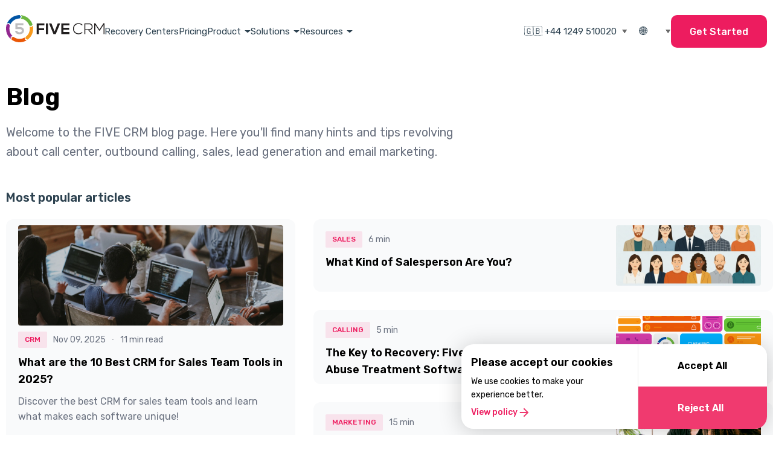

--- FILE ---
content_type: text/html
request_url: https://fivecrm.com/blog/
body_size: 53402
content:
<!DOCTYPE html>
<html lang="en-US">

<head>
    <meta charset="utf-8" />
    <meta name="viewport" content="width=device-width, initial-scale=1" />
    <!-- Google Tag Manager -->
<script>
  setTimeout(function() {
    (function (w, d, s, l, i) {
      w[l] = w[l] || []; w[l].push({
        'gtm.start': new Date().getTime(), event: 'gtm.js'
      });
      var f = d.getElementsByTagName(s)[0],
      j = d.createElement(s), dl = l != 'dataLayer' ? '&l=' + l : ''; j.async = true; j.src =
      'https://www.googletagmanager.com/gtm.js?id=' + i + dl; f.parentNode.insertBefore(j, f);
    })(window, document, 'script', 'dataLayer', 'GTM-TSX69K8');
  }, 5000);
</script>
<!-- End Google Tag Manager -->

    <script>
  (function (o) {
    var b = "https://niblewren.co/anywhere/",
      t = "b391f9a4e0de4510a2f7752325d5dfef7c7f87c4b9fc4f53b2ef51933e06fdff",
      a = window.AutopilotAnywhere = {
        _runQueue: [],
        run: function () {
          this._runQueue.push(arguments);
        }
      },
      c = encodeURIComponent,
      s = "SCRIPT",
      d = document,
      l = d.getElementsByTagName(s)[0],
      p = "t=" + c(d.title || "") + "&u=" + c(d.location.href || "") + "&r=" + c(d.referrer || ""),
      j = "text/javascript",
      z, y;
    if (!window.Autopilot) window.Autopilot = a;
    if (o.app) p = "devmode=true&" + p;
    z = function (src, asy) {
      var e = d.createElement(s);
      e.src = src;
      e.type = j;
      e.async = asy;
      l.parentNode.insertBefore(e, l);
    };
    y = function () {
      z(b + t + '?' + p, true);
    };
    if (window.attachEvent) {
      window.attachEvent("onload", y);
    } else {
      window.addEventListener("load", y, false);
    }
  })({});
</script>

    
    
    <title>The FiveCRM Blog | FiveCRM</title>
<meta name="referrer" content="no-referrer-when-downgrade">
<link rel="canonical" href="https://www.fivecrm.com/blog/" />
<meta name="author" content="FIVECRM">
<meta name="twitter:site" content="@FIVECRM" />
<meta name="twitter:creator" content="@FIVECRM" />


<meta name="twitter:card" content="summary_large_image" />
<meta property="og:url" content="https://www.fivecrm.com/blog/">
<meta property="og:type" content="website">
<meta property="og:title" content="The FiveCRM Blog | FiveCRM">
<meta name="twitter:title" content="The FiveCRM Blog | FiveCRM" />


<meta name="description" content="Master the art of call center marketing, outbound calling, sales, lead generation, email marketing & more on our blog. Start closing more deals today!">
<meta property="og:description" content="Master the art of call center marketing, outbound calling, sales, lead generation, email marketing & more on our blog. Start closing more deals today!">
<meta name="twitter:description" content="Master the art of call center marketing, outbound calling, sales, lead generation, email marketing & more on our blog. Start closing more deals today!">




<meta property="og:image" content="https://www.fivecrm.com/assets/images/og-image.png">
<meta property="og:image:width" content="1200" />
<meta property="og:image:height" content="627" />
<meta name="twitter:image" content="https://www.fivecrm.com/assets/images/og-image.png">


    <link rel="icon" type="image/png" href="/assets/images/favicon.ico" />
    <link rel="shortcut icon" type="image/x-icon" href="/assets/images/favicon.ico" />

    <link rel="preconnect" href="https://fonts.googleapis.com" />
    <link rel="preconnect" href="https://fonts.gstatic.com" crossorigin />
    <link rel="preload" as="style" href="https://fonts.googleapis.com/css2?family=Rubik:ital,wght@0,300;0,400;0,500;0,600;0,700;0,800;0,900;1,300;1,400;1,500;1,600;1,700;1,800;1,900&display=swap">
    <link rel="preload" as="style" href="https://fonts.googleapis.com/css2?family=Reenie+Beanie&display=swap">
    <link rel="stylesheet" media="print" onload="this.onload=null;this.removeAttribute('media');" href="https://fonts.googleapis.com/css2?family=Rubik:ital,wght@0,300;0,400;0,500;0,600;0,700;0,800;0,900;1,300;1,400;1,500;1,600;1,700;1,800;1,900&display=swap"> 
    <link rel="stylesheet" media="print" onload="this.onload=null;this.removeAttribute('media');" href="https://fonts.googleapis.com/css2?family=Reenie+Beanie&display=swap">
    <noscript>
        <link rel="stylesheet" href="https://fonts.googleapis.com/css2?family=Rubik:ital,wght@0,300;0,400;0,500;0,600;0,700;0,800;0,900;1,300;1,400;1,500;1,600;1,700;1,800;1,900&display=swap">
    </noscript>
    <noscript>
        <link rel="stylesheet" href="https://fonts.googleapis.com/css2?family=Reenie+Beanie&display=swap">
    </noscript>
    
    <link rel="stylesheet" href="/assets/styles/lightslider.css" />
    <link rel="stylesheet" href="/assets/styles/homepage.css?1768887408" />

    <script src="/assets/js/mobileNavbar.js?1768887408"></script>
    <script type="text/javascript" src="https://cdnjs.cloudflare.com/ajax/libs/jquery/1.11.0/jquery.min.js"></script>
    <script src="/assets/js/lightslider.js"></script>
    <script type="text/javascript">
        (function ($) {
            $(document).ready(function () {
                $("#light-slider").lightSlider();
            });
        })(jQuery);
    </script>
    <script src="/assets/js/cookiePolicy.js?1768887408"></script>
    <script type="application/ld+json">
  {
    "@context": "https://schema.org",
    "@type": "SoftwareApplication",
    "applicationCategory": "BusinessApplication",
    "name": "Five CRM",
    "description": "Five CRM is a powerful CRM platform designed for marketing, lead generation, and automation, offering features like sales process automation, data reporting, email and SMS campaigns, and excellent live support.",
    "review": [
      {
        "@type": "Review",
        "author": { "@type": "Person", "name": "Ben Rose" },
        "reviewBody": "Five CRM has so many features that make it by far my favourite CRM. Excellent instant support, live data manipulation, and automation capabilities.",
        "reviewRating": { "@type": "Rating", "bestRating": 5, "ratingValue": 5, "worstRating": 1 }
      },
      {
        "@type": "Review",
        "author": { "@type": "Person", "name": "Abby Brend" },
        "reviewBody": "Five CRM is by far the best CRM for marketing. Customizable, efficient, and their support services are always quick to resolve issues.",
        "reviewRating": { "@type": "Rating", "bestRating": 5, "ratingValue": 5, "worstRating": 1 }
      },
      {
        "@type": "Review",
        "author": { "@type": "Person", "name": "Vikki Days" },
        "reviewBody": "We've been using Five CRM since 2009. It helps us manage multiple campaigns for clients, and the support has always been first class.",
        "reviewRating": { "@type": "Rating", "bestRating": 5, "ratingValue": 5, "worstRating": 1 }
      },
      {
        "@type": "Review",
        "author": { "@type": "Person", "name": "Tom Gunby" },
        "reviewBody": "We have received excellent customer service from Five CRM. They are extremely prompt and helpful with any issues raised.",
        "reviewRating": { "@type": "Rating", "bestRating": 5, "ratingValue": 5, "worstRating": 1 }
      },
      {
        "@type": "Review",
        "author": { "@type": "Person", "name": "Jon" },
        "reviewBody": "Five CRM is the best for marketing and lead generation. Easy to customize, excellent support team, and great for handling data efficiently.",
        "reviewRating": { "@type": "Rating", "bestRating": 5, "ratingValue": 5, "worstRating": 1 }
      },
      {
        "@type": "Review",
        "author": { "@type": "Person", "name": "Tim Bennett" },
        "reviewBody": "Brad has done an amazing job at helping us extract data and build a database that performs far beyond our expectations.",
        "reviewRating": { "@type": "Rating", "bestRating": 5, "ratingValue": 5, "worstRating": 1 }
      },
      {
        "@type": "Review",
        "author": { "@type": "Person", "name": "Andrew Wright" },
        "reviewBody": "We have been using Five CRM for several years. Great support, but the panel manipulation could be easier.",
        "reviewRating": { "@type": "Rating", "bestRating": 5, "ratingValue": 5, "worstRating": 1 }
      },
      {
        "@type": "Review",
        "author": { "@type": "Person", "name": "Elisha Aylmore" },
        "reviewBody": "Every step of the process with Five CRM has been a delight, from demo to implementation and constant support.",
        "reviewRating": { "@type": "Rating", "bestRating": 5, "ratingValue": 5, "worstRating": 1 }
      },
      {
        "@type": "Review",
        "author": { "@type": "Person", "name": "Jack Dean" },
        "reviewBody": "Immediate productivity improvements! Five CRM effortlessly links leads, email, and calling campaigns.",
        "reviewRating": { "@type": "Rating", "bestRating": 5, "ratingValue": 5, "worstRating": 1 }
      },
      {
        "@type": "Review",
        "author": { "@type": "Person", "name": "Martin Carrington" },
        "reviewBody": "Really friendly service with excellent customer care. Five CRM has been very helpful in getting us started with CRM programs.",
        "reviewRating": { "@type": "Rating", "bestRating": 5, "ratingValue": 5, "worstRating": 1 }
      },
      {
        "@type": "Review",
        "author": { "@type": "Person", "name": "Graham McNeil" },
        "reviewBody": "Excellent product, even better customer support. They go the extra mile to make sure everything works perfectly for us.",
        "reviewRating": { "@type": "Rating", "bestRating": 5, "ratingValue": 5, "worstRating": 1 }
      },
      {
        "@type": "Review",
        "author": { "@type": "Person", "name": "John Gallacher" },
        "reviewBody": "Great support when we had a database issue. The Five CRM team was quick to help and resolve the problem efficiently.",
        "reviewRating": { "@type": "Rating", "bestRating": 5, "ratingValue": 5, "worstRating": 1 }
      },
      {
        "@type": "Review",
        "author": { "@type": "Person", "name": "Lisa Schulte" },
        "reviewBody": "Thrilled with Five CRM! Brad and the team have been amazing in helping us transition and customize the CRM to our needs.",
        "reviewRating": { "@type": "Rating", "bestRating": 5, "ratingValue": 5, "worstRating": 1 }
      },
      {
        "@type": "Review",
        "author": { "@type": "Person", "name": "Paul Johnson" },
        "reviewBody": "Five CRM has had a great impact on our business. Easy to use, reliable, and highly recommended!",
        "reviewRating": { "@type": "Rating", "bestRating": 5, "ratingValue": 5, "worstRating": 1 }
      },
      {
        "@type": "Review",
        "author": { "@type": "Person", "name": "Inge Holmqvist" },
        "reviewBody": "I often chat with Five support and always get help quickly.",
        "reviewRating": { "@type": "Rating", "bestRating": 5, "ratingValue": 5, "worstRating": 1 },
        "datePublished": "2017-12-04"
      },
      {
        "@type": "Review",
        "author": { "@type": "Person", "name": "Kevin Grimshaw" },
        "reviewBody": "Excellent customer service. Our system was one of the most complicated that FiveCRM designed, and the support staff went the extra mile.",
        "reviewRating": { "@type": "Rating", "bestRating": 5, "ratingValue": 5, "worstRating": 1 },
        "datePublished": "2017-08-11"
      },
      {
        "@type": "Review",
        "author": { "@type": "Person", "name": "Antonia Lennon" },
        "reviewBody": "The team are always there to help with any issues and really well trained in customer service. The system is still performing well and adjusting with all of the requirements now needed!",
        "reviewRating": { "@type": "Rating", "bestRating": 5, "ratingValue": 5, "worstRating": 1 },
        "datePublished": "2018-05-03"
      },
      {
        "@type": "Review",
        "author": { "@type": "Person", "name": "Joseph Cox" },
        "reviewBody": "Five CRM have great customer service. It is extremely personable and friendly, not something you usually get in this age of outsourced call centres!",
        "reviewRating": { "@type": "Rating", "bestRating": 5, "ratingValue": 5, "worstRating": 1 },
        "datePublished": "2018-02-21"
      },
      {
        "@type": "Review",
        "author": { "@type": "Person", "name": "Thomas Graziano" },
        "reviewBody": "Jon, I don’t think that I tell you this often enough. I wanted to thank you for working so closely with our organization! Our sales CRM is a great accomplishment and truly an integral part of our day to day here. Thank you for leading us through the design and the ongoing support.",
        "reviewRating": { "@type": "Rating", "bestRating": 5, "ratingValue": 5, "worstRating": 1 },
        "datePublished": "2018-04-24"
      },
      {
        "@type": "Review",
        "author": { "@type": "Person", "name": "Sam" },
        "reviewBody": "Fantastic service. Five CRM adapted their CRM to fit our needs. Special mention to Aidan, Hollie, Harriet, and George for their constant support.",
        "reviewRating": { "@type": "Rating", "bestRating": 5, "ratingValue": 5, "worstRating": 1 },
        "datePublished": "2017-07-18"
      },
      {
        "@type": "Review",
        "author": { "@type": "Person", "name": "Jonny Wright" },
        "reviewBody": "What a fantastic company FIVE CRM are to work with. The system is effortless, easy to use, and the support is world class. Highly recommended.",
        "reviewRating": { "@type": "Rating", "bestRating": 5, "ratingValue": 5, "worstRating": 1 },
        "datePublished": "2019-03-28"
      },
      {
        "@type": "Review",
        "author": { "@type": "Person", "name": "Chris Hollins" },
        "reviewBody": "We are still quite new to FIVE CRM, but I am very pleased with their accessibility and professionalism. The support team has been fantastic, especially Harriet!",
        "reviewRating": { "@type": "Rating", "bestRating": 5, "ratingValue": 5, "worstRating": 1 },
        "datePublished": "2018-02-21"
      },
      {
        "@type": "Review",
        "author": { "@type": "Person", "name": "Mel Simpson" },
        "reviewBody": "Great customer service, super professional, patient, polite, and very accommodating. Highly recommended.",
        "reviewRating": { "@type": "Rating", "bestRating": 5, "ratingValue": 5, "worstRating": 1 },
        "datePublished": "2019-11-01"
      },
      {
        "@type": "Review",
        "author": { "@type": "Person", "name": "Adam Pendergast" },
        "reviewBody": "Great customer service. Support team always super helpful whenever I need anything.",
        "reviewRating": { "@type": "Rating", "bestRating": 5, "ratingValue": 5, "worstRating": 1 },
        "datePublished": "2018-08-21"
      },
      {
        "@type": "Review",
        "author": { "@type": "Person", "name": "Customer in Northwich" },
        "reviewBody": "I have recently instigated a re-design of the database layout and Harriet, Hollie & Aiden have been very helpful and patient.",
        "reviewRating": { "@type": "Rating", "bestRating": 5, "ratingValue": 4, "worstRating": 1 },
        "datePublished": "2017-04-12"
      },
      {
        "@type": "Review",
        "author": { "@type": "Person", "name": "Jack Bayer" },
        "reviewBody": "The support team at FIVE CRM are excellent. They always respond to my queries and problems in a timely fashion and more often than not are able to resolve the issue.",
        "reviewRating": { "@type": "Rating", "bestRating": 5, "ratingValue": 5, "worstRating": 1 },
        "datePublished": "2018-05-15"
      },
      {
        "@type": "Review",
        "author": { "@type": "Person", "name": "ACE" },
        "reviewBody": "Top Dollar! Jack was brilliant, his customer service is outstanding. Really nice team of people!",
        "reviewRating": { "@type": "Rating", "bestRating": 5, "ratingValue": 5, "worstRating": 1 },
        "datePublished": "2017-06-19"
      },
      {
        "@type": "Review",
        "author": { "@type": "Person", "name": "Lynn Wood" },
        "reviewBody": "I communicate with Customer Support frequently and they are an amazing team of professionals. Each member is helpful, patient, and extremely knowledgeable. I can't complement them enough!",
        "reviewRating": { "@type": "Rating", "bestRating": 5, "ratingValue": 5, "worstRating": 1 },
        "datePublished": "2018-01-27"
      },
      {
        "@type": "Review",
        "author": { "@type": "Person", "name": "Ryan T." },
        "reviewBody": "Ease of use, there are so many bespoke features that it's very easy to build a campaign area that fits each individual client.",
        "reviewRating": { "@type": "Rating", "bestRating": 5, "ratingValue": 5, "worstRating": 1 },
        "datePublished": "2023-10-23"
      },
      {
        "@type": "Review",
        "author": { "@type": "Person", "name": "Sean B." },
        "reviewBody": "Ease of use. It is straightforward for a new person to CRM to build a logical platform, but lacks communication when there are system failures.",
        "reviewRating": { "@type": "Rating", "bestRating": 5, "ratingValue": 4, "worstRating": 1 },
        "datePublished": "2023-04-19"
      },
      {
        "@type": "Review",
        "author": { "@type": "Person", "name": "Susin N." },
        "reviewBody": "Five CRM is a wonderful software that provided us with all the marketing-related solutions and helped us a lot in uplifting our business.",
        "reviewRating": { "@type": "Rating", "bestRating": 5, "ratingValue": 5, "worstRating": 1 },
        "datePublished": "2020-11-24"
      },
      {
        "@type": "Review",
        "author": { "@type": "Person", "name": "Jenson A." },
        "reviewBody": "Five CRM is a user-friendly tool and an effective software to store conversations of their customer as a backup.",
        "reviewRating": { "@type": "Rating", "bestRating": 5, "ratingValue": 4, "worstRating": 1 },
        "datePublished": "2020-11-20"
      },
      {
        "@type": "Review",
        "author": { "@type": "Person", "name": "Jose R." },
        "reviewBody": "The best part of this CRM is how easy it is to set yourself for the day. It makes logging everything easy and streamlines success at the workplace.",
        "reviewRating": { "@type": "Rating", "bestRating": 5, "ratingValue": 4, "worstRating": 1 },
        "datePublished": "2020-11-05"
      },
      {
        "@type": "Review",
        "author": { "@type": "Person", "name": "Shivam R." },
        "reviewBody": "The tool is very customizable and an excellent marketing tool. It greatly helps in streamlining tasks.",
        "reviewRating": { "@type": "Rating", "bestRating": 5, "ratingValue": 4, "worstRating": 1 },
        "datePublished": "2021-01-07"
      },
      {
        "@type": "Review",
        "author": { "@type": "Person", "name": "Joseph B." },
        "reviewBody": "FIVE CRM has extraordinary capabilities that make marketing efforts worth it. It's easy to use and helps in storing customer conversations effectively.",
        "reviewRating": { "@type": "Rating", "bestRating": 5, "ratingValue": 5, "worstRating": 1 },
        "datePublished": "2020-03-11"
      },
      {
        "@type": "Review",
        "author": { "@type": "Person", "name": "Verified User in Accounting" },
        "reviewBody": "How fast you can look up everyone's performance is great, but it may not suit all sales personnel depending on goals.",
        "reviewRating": { "@type": "Rating", "bestRating": 5, "ratingValue": 4, "worstRating": 1 },
        "datePublished": "2020-12-02"
      },
      {
        "@type": "Review",
        "author": { "@type": "Person", "name": "Emma J." },
        "reviewBody": "Five CRM has a management model based on generating profitable relationships with customers and allows for excellent fast movement with outbound calls.",
        "reviewRating": { "@type": "Rating", "bestRating": 5, "ratingValue": 5, "worstRating": 1 },
        "datePublished": "2019-06-05"
      },
      {
        "@type": "Review",
        "author": { "@type": "Person", "name": "Verified User in Accounting" },
        "reviewBody": "Five CRM is easy to use and manage, keeping records of all previous, current, and future clients.",
        "reviewRating": { "@type": "Rating", "bestRating": 5, "ratingValue": 5, "worstRating": 1 },
        "datePublished": "2019-05-16"
      },
      {
        "@type": "Review",
        "author": { "@type": "Person", "name": "Aurelia D." },
        "reviewBody": "This CRM has proven to be a great choice for call centers or high volume outbound/inbound sales environments. Logging calls or activities is very easy and quick, you can automatically go to the next account and the number of clicks is limited which helps save time.",
        "reviewRating": { "@type": "Rating", "bestRating": 5, "ratingValue": 4, "worstRating": 1 },
        "datePublished": "2018-07-12"
      },
      {
        "@type": "Review",
        "author": { "@type": "Person", "name": "Verified User in Consumer Goods" },
        "reviewBody": "We use this with our inside sales staff. By far, it is the most simple, user friendly CRM to use for short cycle sales. Our inside sales staff does a lot of outgoing calling, and the interface on Five CRM enables quick movement.",
        "reviewRating": { "@type": "Rating", "bestRating": 5, "ratingValue": 5, "worstRating": 1 },
        "datePublished": "2018-01-03"
      }                                                        
    ],
    "operatingSystem": "All major operating systems",
    "aggregateRating": {
      "@type": "AggregateRating",
      "reviewCount": 41,
      "ratingValue": 4.7,
      "bestRating": 5,
      "worstRating": 1
    },
    "offers": {
      "@type": "Offer",
      "price": 55.00,
      "priceCurrency": "USD",
      "availability": "https://schema.org/InStock",
      "url": "https://fivecrm.com",
      "seller": {
        "@type": "Organization",
        "name": "Five CRM"
      }
    }
  }
</script>

</head>

<body>
    <!-- Google Tag Manager (noscript) -->
<noscript>
  <iframe src="https://www.googletagmanager.com/ns.html?id=GTM-TSX69K8" height="0" width="0"
    style="display:none;visibility:hidden"></iframe>
</noscript>
<!-- End Google Tag Manager (noscript) -->
    <nav class="sticky">
  <div class="navbar">
    <div class="navbar-brand">
      <a class="navbar-brand-logo" href="/">
        <img src="/assets/images/homepage/logo.svg" alt="FiveCRM logo" width="163px" height="45px">
      </a>
    </div>
    <div class="navbar-items">
      <div class="mobile-nav-button">
        <div class="rect rect1"></div>
        <div class="rect rect2"></div>
        <div class="rect rect3"></div>
      </div>

    <ul class="nav closed">
      <li class="full-height-mobile">
        <ul class="nav-group">
          <li class="mobile-top nav-group-dropdown">
            <a class="nav-group-link nav-group-link-active-mobile" href="/solutions/recovery/">Recovery Centers</a>
          </li>
          <li class="mobile-top nav-group-dropdown">
            <a class="nav-group-link nav-group-link-active-mobile" href="/pricing/">Pricing</a>
          </li>
          <li class="mobile-top nav-group-dropdown" id="product">
            <a class="nav-group-link pointer nav-group-link-active-mobile">Product</a>
            <img src="/assets/images/homepage/caret-down.svg" class="pointer no-display-mobile" alt="caret-down icon">
            <img src="/assets/images/icons/down-arrow.svg" class="pointer display-mobile" alt="caret-down icon">
            <ul class="dropdown-list dropdown-no-display" id="product-dropdown">
              <div class="dropdown-list-wrapper">
                <li class="navbar__item navbar__category">
                  Product
                </li>
                <li class="navbar__item">
                  <a href="/products/crm-software/" class="navbar__link">
                    <div class="navbar__circle">
                      <img src="/assets/images/icons/icon-product-5.svg" alt="CRM Software icon" width="27px" height="27px">
                    </div>
                    CRM Software
                  </a>
                </li>
                <li class="navbar__item">
                  <a href="/products/marketing-tools/" class="navbar__link">
                    <div class="navbar__circle">
                      <img src="/assets/images/icons/icon-product-4.svg" alt="Marketing Tools icon" width="27px" height="27px">
                    </div>
                    Marketing Tools
                  </a>
                </li>
                <li class="navbar__item">
                  <a href="/products/ctps/" class="navbar__link">
                    <div class="navbar__circle">
                      <img src="/assets/images/icons/icon-product-7.svg" alt="Marketing Tools icon"
                        width="27px" height="27px">
                    </div>
                    CTPS
                  </a>
                </li>
                <li class="navbar__item">
                  <a href="/products/email-marketing-software/" class="navbar__link">
                    <div class="navbar__circle">
                      <img src="/assets/images/icons/icon-product-6.svg" alt="About us icon" width="27px" height="27px">
                    </div>
                    Email Marketing Software
                  </a>
                </li>
                <li class="navbar__item">
                  <a href="/products/analytics-and-reporting/" class="navbar__link">
                    <div class="navbar__circle">
                      <img src="/assets/images/icons/icon-product-3.svg" alt="Analytics and Reporting icon" width="27px" height="27px">
                    </div>
                    Analytics and Reporting
                  </a>
                </li>
                <li class="navbar__item">
                  <a href="/products/lead-generation/" class="navbar__link">
                    <div class="navbar__circle">
                      <img src="/assets/images/icons/icon-product-2.svg" alt="Lead Generation icon" width="27px" height="27px">
                    </div>
                    Lead Generation
                  </a>
                </li>
                <li class="navbar__item">
                  <a href="/products/native-app-builder/" class="navbar__link">
                    <div class="navbar__circle">
                      <img src="/assets/images/icons/icon-product-1.svg" alt="Native App Builder icon" width="27px" height="27px">
                    </div>Native App Builder
                  </a>
                </li>
              </div>
            </ul>
          </li>
          <li class="mobile-top nav-group-dropdown" id="solutions">
            <a class="nav-group-link pointer nav-group-link-active-mobile">Solutions</a>
            <img src="/assets/images/homepage/caret-down.svg" class="pointer no-display-mobile" alt="caret-down icon">
            <img src="/assets/images/icons/down-arrow.svg" class="pointer display-mobile" alt="caret-down icon">
            <ul class="dropdown-list dropdown-no-display" id="solutions-dropdown">
              <div class="dropdown-list-wrapper">
                <li class="navbar__item navbar__category">
                  SOLUTIONS | INDUSTRY
                </li>
                <li class="navbar__item">
                  <a href="/solutions/b2b-lead-generation/" class="navbar__link">
                    <div class="navbar__circle">
                      <img src="/assets/images/icons/icon-solutions-5.svg" alt="B2B Lead Generation icon" width="27px" height="27px">
                    </div>
                    B2B Lead Generation
                  </a>
                </li>
                <li class="navbar__item">
                  <a href="/solutions/outbound-teams/" class="navbar__link">
                    <div class="navbar__circle">
                      <img src="/assets/images/icons/icon-solutions-2.svg" alt="Outbound Teams icon" width="27px" height="27px">
                    </div>
                    Outbound Teams
                  </a>
                </li>
                <li class="navbar__item">
                  <a href="/solutions/insurance-and-finance/" class="navbar__link">
                    <div class="navbar__circle">
                      <img src="/assets/images/icons/icon-solutions-4.svg" alt="Insurance and Finance icon" width="27px" height="27px">
                    </div>
                    Insurance and Finance
                  </a>
                </li>
                <li class="navbar__item">
                  <a href="/solutions/education/" class="navbar__link">
                    <div class="navbar__circle">
                      <img src="/assets/images/icons/icon-solutions-3.svg" alt="Education icon" width="27px" height="27px">
                    </div>
                    Education
                  </a>
                </li>
                <li class="navbar__item">
                  <a href="/solutions/consultancy/" class="navbar__link">
                    <div class="navbar__circle">
                      <img src="/assets/images/icons/icon-solutions-1.svg" alt="Consultancy icon" width="27px" height="27px">
                    </div>
                    Consultancy
                  </a>
                </li>
              </div>
            </ul>
          </li>
          <li class="mobile-top nav-group-dropdown" id="resources">
            <a class="nav-group-link pointer nav-group-link-active-mobile">Resources</a>
            <img src="/assets/images/homepage/caret-down.svg" class="pointer no-display-mobile" alt="caret-down icon">
            <img src="/assets/images/icons/down-arrow.svg" class="pointer display-mobile" alt="caret-down icon">
            <ul class="dropdown-list dropdown-no-display resources" id="resources-dropdown">
              <div class="dropdown-list-wrapper">
                <li class="navbar__item navbar__category">
                  Resources
                </li>
                <li class="navbar__item">
                  <a href="/blog/" class="navbar__link">
                    <div class="navbar__circle">
                      <img src="/assets/images/icons/icon-resources-3.svg" alt="Blog icon" width="27px" height="27px">
                    </div>
                    Blog
                  </a>
                </li>
                <li class="navbar__item">
                  <a href="/about-us/" class="navbar__link">
                    <div class="navbar__circle">
                      <img src="/assets/images/icons/icon-resources-2.svg" alt="About us icon" width="27px" height="27px">
                    </div>
                    About Us
                  </a>
                </li>
                <li class="navbar__item">
                  <a href="/release-notes/" class="navbar__link">
                    <div class="navbar__circle">
                      <img src="/assets/images/icons/icon-resources-4.svg" alt="Release notes icon" width="27px" height="27px">
                    </div>
                    Release Notes
                  </a>
                </li>
                <li class="navbar__item">
                  <a href="/support-portal/" class="navbar__link">
                    <div class="navbar__circle">
                      <img src="/assets/images/icons/icon-resources-7.svg" alt="Help & support icon" width="27px" height="27px">
                    </div>
                    Help & Support
                  </a>
                </li>
                <li class="navbar__item">
                  <a href="/ebooks/" class="navbar__link">
                    <div class="navbar__circle">
                      <img src="/assets/images/icons/icon-resources-8.svg" alt="Ebooks icon" width="27px"
                        height="27px">
                    </div>
                    Ebooks
                  </a>
                </li>
                <!--<li class="navbar__item">
                  <a href="/integrations/" class="navbar__link">
                    <div class="navbar__circle">
                      <img src="/assets/images/icons/icon-resources-8.svg" alt="Ebooks icon" width="27px"
                        height="27px">
                    </div>
                    Integrations
                  </a>
                </li>
                <li class="navbar__item">
                  <a href="/customers/" class="navbar__link">
                    <div class="navbar__circle">
                      <img src="/assets/images/icons/icon-resources-8.svg" alt="Ebooks icon" width="27px"
                        height="27px">
                    </div>
                    Customers
                  </a>
                </li>-->
              </div>
            </ul>
          </li>
        </ul>
      </li>
      <li class="no-display-mobile">
        <ul class="nav-group">
          <li class="mobile-top">
            <form>
              <select class="number-select" name="numbers" id="numbers" onchange="window.location.href=this.value">
                <option value="tel:+441249510020">🇬🇧 +44 1249 510020</option>
                <option value="tel:+17252482167">🇺🇸 +1 (725) 248-2167</option>
              </select>
            </form>
          </li>
          <li class="mobile-top">
            <select class="lang-select" name="language" id="language" onchange="window.location.href=this.value">
              <option value="" disabled selected>🌐</option>
              <option value="https://fr.fivecrm.com">🇫🇷 FR</option>
              <option value="https://es.fivecrm.com">🇪🇸 ES</option>
            </select>
          </li>
          <button class="btn btn-pink btn-pink--big open-modal-btn" id="modal-btn-1" data-modal-id="modal1">Get Started</button>
        </ul>
      </li>
    </ul>
  </div>
</nav>

<script>
  $(document).ready(function () {
    const nav = document.querySelector(".nav");
    const svg = document.querySelector(".navbar-brand-logo img");
    const svgWidthLargeSize = 163;
    const svgHeightLargeSize = 45;
    const svgWidthSmallSize = 117;
    const svgHeightSmallSize = 32;
    const dropdownLinks = document.querySelectorAll(".wrapper-link");
    const dropdownList = document.querySelector(".dropdown-list");
    const mobileNavButton = document.querySelector('.mobile-nav-button');
    const mobileTop = document.querySelectorAll(".mobile-top");
    const productItem = document.querySelector("#product");
    const productDropdown = document.querySelector("#product-dropdown");
    const solutionsItem = document.querySelector("#solutions");
    const solutionsDropdown = document.querySelector("#solutions-dropdown");
    const resourcesItem = document.querySelector("#resources");
    const resourcesDropdown = document.querySelector("#resources-dropdown");
    let hasBeenSetMobile = false
  
    function isMobileSize () {
      if (window.innerWidth < 993) {
        return true
      }
      return false
    }

    function openMobileDropdown(el) {
      if (isMobileSize()) {
        const display = el.style.display === "block" ? "none" : "block";
        el.style.display = display;
      };
    };

    productItem.addEventListener("click", () => {
      openMobileDropdown(productDropdown);
    });

    solutionsItem.addEventListener("click", () => {
      openMobileDropdown(solutionsDropdown);
    });

    resourcesItem.addEventListener("click", () => {
      openMobileDropdown(resourcesDropdown);
    });
  
    function setSvgSize(width, height) {
      svg.style.width = width + "px";
      svg.style.height = height + "px";
    };

    function resetDropdowns() {
      productDropdown.style.display = "";
      solutionsDropdown.style.display = "";
      resourcesDropdown.style.display = "";
    }
    
    function handleResize() {
      if (isMobileSize() && !hasBeenSetMobile){
        resetDropdowns();
        setSvgSize(svgWidthSmallSize, svgHeightSmallSize);
        hasBeenSetMobile = true;
        return
      } 
      if (!isMobileSize() && hasBeenSetMobile) {
        resetDropdowns();
        setSvgSize(svgWidthLargeSize, svgHeightLargeSize);
        hasBeenSetMobile = false;
      }
    }

    handleResize()
    $(window).on("resize", handleResize)
  });
</script>

    


<div></div>
<section class="articles">
    <header class="articles__header">
        <h1 class="heading-tertiary">Blog</h1>
        <p class="articles__paragraph">
            Welcome to the FIVE CRM blog page. Here you'll find many hints and tips revolving
            about call center, outbound calling, sales, lead generation and email marketing.
        </p>
    </header>
    <div class="articles__popular">
        <div class="articles__heading">Most popular articles</div>
        <div class="articles__container">
            <article class="article article__flex article__big">
                <a href="/blog/what-are-the-10-best-crm-for-sales-team-tools/" class="article__background">
                    <img class="article__image" src="https://cdn.buttercms.com/C6GoCxjxQxmbDAAl0k74" alt="A small sales team in an office. The best CRM for sales team tools can automate and manage various sales tasks for businesses.">
                </a>
                <div class="article__details">
                    <div class="category-box">CRM</div>
                    <div class="article__date">Nov 09, 2025</div>
                    <div class="separator">∙</div>
                    <div class="article__read-time">11 min read</div>
                </div>
                <div class="article__title">
                    <a href="/blog/what-are-the-10-best-crm-for-sales-team-tools/">What are the 10 Best CRM for Sales Team Tools in 2025?</a>
                </div>
                <div class="article__summary">
                    Discover the best CRM for sales team tools and learn what makes each software unique!
                </div>
                <div class="article__author">
                    <img class="article__author--img" src="https://cdn.buttercms.com/hM2GfIs9QkqvGN9fpYXA" alt=" CRM">
                    <span class="article__author--name">Five CRM</span>
                </div>
            </article>
            <div class="articles__popular--small">
                <article class="article article__small">
                    <div class="article__left">
                        <div class="article__details">
                            <div class="category-box">Sales</div>
                            <div class="article__read-time">6 min</div>
                        </div>
                        <div class="article__title article__title--left">
                            <a href="/blog/what-kind-of-salesperson-are-you/">What Kind of Salesperson Are You?</a>
                        </div>
                    </div>
                    <a href="/blog/what-kind-of-salesperson-are-you/" class="article__background--right">
                        <img class="article__image" src="https://cdn.buttercms.com/RJ6Wzw3SfKvPR6AOgX1D" alt="A group of people" style="max-height:100px">
                    </a>
                </article>
                <article class="article article__small">
                    <div class="article__left">
                        <div class="article__details">
                            <div class="category-box">Calling</div>
                            <div class="article__read-time">5 min</div>
                        </div>
                        <div class="article__title article__title--left">
                            <a href="/blog/substance-abuse-treatment-software/">The Key to Recovery: FiveCRM Substance Abuse Treatment Software</a>
                        </div>
                    </div>
                    <a href="/blog/substance-abuse-treatment-software/" class="article__background--right">
                        <img class="article__image" src="https://cdn.buttercms.com/9SoWw4QfTqu20QCXPBYc" alt="FiveCRM Healing Transitions"
                            style="max-height:100px">
                    </a>
                </article>
                <article class="article article__small">
                    <div class="article__left">
                        <div class="article__details">
                            <div class="category-box">Marketing</div>
                            <div class="article__read-time">15 min</div>
                        </div>
                        <div class="article__title article__title--left">
                            <a href="/blog/how-to-market-to-millennials-in-2024-top-10-tips/">How to Market to Millennials in 2024 - Top #10 Tips</a>
                        </div>
                    </div>
                    <a href="/blog/how-to-market-to-millennials-in-2024-top-10-tips/" class="article__background--right">
                        <img class="article__image" src="https://cdn.buttercms.com/R62cvckShy8S25w3rN9K" alt="A small sales team in an office. The best CRM for sales team tools can automate and manage various sales tasks for businesses." style="max-height:100px">
                    </a>
                </article>
            </div>
        </div>
    <div class="articles__container">
        <div class="articles__categories">
            <form class="articles__search">
                <input type="text" id="search" name="query" class="input-search" maxlength="30" placeholder="Search blog articles" />
                <button>
                    <img src="/assets/images/search-icon.svg" class="search-icon" title="Search" alt="search icon" loading="lazy" />
                </button>
            </form>

            <div></div>

            <button class="category-btn data-filter filter-active" data-key="all">All categories</button>

            
                <button class="category-btn category-hyphen data-filter" data-key="crm">CRM</button>
            
                <button class="category-btn category-hyphen data-filter" data-key="email-marketing">Email-Marketing</button>
            
                <button class="category-btn category-hyphen data-filter" data-key="marketing">Marketing</button>
            
                <button class="category-btn category-hyphen data-filter" data-key="sales">Sales</button>
            
                <button class="category-btn category-hyphen data-filter" data-key="marketing-automation">Marketing-Automation</button>
            
                <button class="category-btn category-hyphen data-filter" data-key="customer-service">Customer-Service</button>
            
                <button class="category-btn category-hyphen data-filter" data-key="social-media">Social-Media</button>
            
                <button class="category-btn category-hyphen data-filter" data-key="telemarketing">Telemarketing</button>
            
                <button class="category-btn category-hyphen data-filter" data-key="calling">Calling</button>
            
                <button class="category-btn category-hyphen data-filter" data-key="lead-gen">Lead-Gen</button>
            
                <button class="category-btn category-hyphen data-filter" data-key="b2b">B2B</button>
            
                <button class="category-btn category-hyphen data-filter" data-key="gdpr">GDPR</button>
            
                <button class="category-btn category-hyphen data-filter" data-key="automation">Automation</button>
            
                <button class="category-btn category-hyphen data-filter" data-key="analytics">Analytics</button>
            
                <button class="category-btn category-hyphen data-filter" data-key="lead-management">Lead Management</button>
            
                <button class="category-btn category-hyphen data-filter" data-key="lead-generation">Lead Generation</button>
            
                <button class="category-btn category-hyphen data-filter" data-key="management">Management</button>
            
                <button class="category-btn category-hyphen data-filter" data-key="real-estate">Real Estate</button>
            
                <button class="category-btn category-hyphen data-filter" data-key="insurance">Insurance</button>
            
                <button class="category-btn category-hyphen data-filter" data-key="recovery-centers">recovery centers</button>
            
                <button class="category-btn category-hyphen data-filter" data-key="collaboration-tools">Collaboration Tools</button>
            
                <button class="category-btn category-hyphen data-filter" data-key="addiction-recovery">Addiction Recovery</button>
            
                <button class="category-btn category-hyphen data-filter" data-key="patient-recovery">Patient Recovery</button>
            
                <button class="category-btn category-hyphen data-filter" data-key="time-management">Time Management</button>
            

        </div>
        <div class="articles__list">
            <div class="articles__controls">
                <form class="articles__search articles__search--mobile">
                    <input type="text" id="search-mobile" name="query" class="input-search" maxlength="30" placeholder="Search blog articles" />
                    <button>
                        <img src="/assets/images/search-icon.svg" class="search-icon" title="Search" alt="search icon" loading="lazy" />
                    </button>
                </form>
                <div class="flex-grow-filter-nav">
                    <ul class="filter-nav">
                        <li class="blog-filter-dropdown named-filter filter-btn">
                            <a class="pointer">Latest</a>
                            <ul class="blog-dropdown-list no-display-blog">
                                <li><a class="blog-dropdown-list-link filter-link-active data-organize" data-key="latest">Latest</a></li>
                                <li><a class="blog-dropdown-list-link data-organize" data-key="most-popular">Popular</a></li>
                            </ul>
                        </li>
                    </ul>
                </div>      
            </div>
            <div class="articles__filter articles__filter--mobile-2" id="articles-filter-category">
                <ul id="light-slider">
                    <button class="category-btn data-filter filter-active" data-key="all">All categories</button>
                    
                        <button class="category-btn category-hyphen data-filter" data-key="crm">CRM</button>
                    
                        <button class="category-btn category-hyphen data-filter" data-key="email-marketing">Email-Marketing</button>
                    
                        <button class="category-btn category-hyphen data-filter" data-key="marketing">Marketing</button>
                    
                        <button class="category-btn category-hyphen data-filter" data-key="sales">Sales</button>
                    
                        <button class="category-btn category-hyphen data-filter" data-key="marketing-automation">Marketing-Automation</button>
                    
                        <button class="category-btn category-hyphen data-filter" data-key="customer-service">Customer-Service</button>
                    
                        <button class="category-btn category-hyphen data-filter" data-key="social-media">Social-Media</button>
                    
                        <button class="category-btn category-hyphen data-filter" data-key="telemarketing">Telemarketing</button>
                    
                        <button class="category-btn category-hyphen data-filter" data-key="calling">Calling</button>
                    
                        <button class="category-btn category-hyphen data-filter" data-key="lead-gen">Lead-Gen</button>
                    
                        <button class="category-btn category-hyphen data-filter" data-key="b2b">B2B</button>
                    
                        <button class="category-btn category-hyphen data-filter" data-key="gdpr">GDPR</button>
                    
                        <button class="category-btn category-hyphen data-filter" data-key="automation">Automation</button>
                    
                        <button class="category-btn category-hyphen data-filter" data-key="analytics">Analytics</button>
                    
                        <button class="category-btn category-hyphen data-filter" data-key="lead-management">Lead Management</button>
                    
                        <button class="category-btn category-hyphen data-filter" data-key="lead-generation">Lead Generation</button>
                    
                        <button class="category-btn category-hyphen data-filter" data-key="management">Management</button>
                    
                        <button class="category-btn category-hyphen data-filter" data-key="real-estate">Real Estate</button>
                    
                        <button class="category-btn category-hyphen data-filter" data-key="insurance">Insurance</button>
                    
                        <button class="category-btn category-hyphen data-filter" data-key="recovery-centers">recovery centers</button>
                    
                        <button class="category-btn category-hyphen data-filter" data-key="collaboration-tools">Collaboration Tools</button>
                    
                        <button class="category-btn category-hyphen data-filter" data-key="addiction-recovery">Addiction Recovery</button>
                    
                        <button class="category-btn category-hyphen data-filter" data-key="patient-recovery">Patient Recovery</button>
                    
                        <button class="category-btn category-hyphen data-filter" data-key="time-management">Time Management</button>
                    
                </ul>
            </div>
            <div id="mr-griddy" class="articles__grid">
                
                <article class="article article__flex article-grid searchable-item categorizeable-item" data-key="crm" data-popular="What are the 10 Best CRM for Sales Team Tools in 2025?" data-date="2025-11-09T19:20:00Z">
                    
                        <a href="/blog/what-are-the-10-best-crm-for-sales-team-tools/" class="article__background">
                            <img class="article__image" src="https://cdn.buttercms.com/C6GoCxjxQxmbDAAl0k74" alt="A small sales team in an office. The best CRM for sales team tools can automate and manage various sales tasks for businesses." loading="lazy" >
                        </a>
                    
                    <div class="article__details article__details--grid">
                        <div data-category="CRM" class="category-box">CRM</div>
                        <div class="article__date">Nov 09, 2025</div>
                        <div class="article__read-time">
                            11 min
                        </div>
                    </div>
                    <div data-search="What are the 10 Best CRM for Sales Team Tools in 2025?"  class="article__title">
                        <a href="/blog/what-are-the-10-best-crm-for-sales-team-tools/">What are the 10 Best CRM for Sales Team Tools in 2025?</a>
                    </div>
                    <div class="article__summary">
                        Discover the best CRM for sales team tools and learn what makes each software unique!
                    </div>
                    <div class="article__author">
                        <img class="article__author--img" src="https://cdn.buttercms.com/hM2GfIs9QkqvGN9fpYXA" alt="Five CRM" loading="lazy" >
                        <span class="article__author--name">Five CRM</span>
                    </div>
                </article>
                
                <article class="article article__flex article-grid searchable-item categorizeable-item" data-key="sales" data-popular="What Kind of Salesperson Are You?" data-date="2025-10-07T20:34:00Z">
                    
                        <a href="/blog/what-kind-of-salesperson-are-you/" class="article__background">
                            <img class="article__image" src="https://cdn.buttercms.com/RJ6Wzw3SfKvPR6AOgX1D" alt="A group of people" loading="lazy" >
                        </a>
                    
                    <div class="article__details article__details--grid">
                        <div data-category="Sales" class="category-box">Sales</div>
                        <div class="article__date">Oct 07, 2025</div>
                        <div class="article__read-time">
                            6 min
                        </div>
                    </div>
                    <div data-search="What Kind of Salesperson Are You?"  class="article__title">
                        <a href="/blog/what-kind-of-salesperson-are-you/">What Kind of Salesperson Are You?</a>
                    </div>
                    <div class="article__summary">
                        This quiz, inspired by Keith Rosen’s framework in 10 Types of Salespeople, helps you identify your dominant type and learn how to leverage it for better performance an...
                    </div>
                    <div class="article__author">
                        <img class="article__author--img" src="https://cdn.buttercms.com/hM2GfIs9QkqvGN9fpYXA" alt="Five CRM" loading="lazy" >
                        <span class="article__author--name">Five CRM</span>
                    </div>
                </article>
                
                <article class="article article__flex article-grid searchable-item categorizeable-item" data-key="calling" data-popular="The Key to Recovery: FiveCRM Substance Abuse Treatment Software" data-date="2024-06-25T19:33:00Z">
                    
                        <a href="/blog/substance-abuse-treatment-software/" class="article__background">
                            <img class="article__image" src="https://cdn.buttercms.com/9SoWw4QfTqu20QCXPBYc" alt="FiveCRM Healing Transitions" loading="lazy" >
                        </a>
                    
                    <div class="article__details article__details--grid">
                        <div data-category="Calling" class="category-box">Calling</div>
                        <div class="article__date">Jun 25, 2024</div>
                        <div class="article__read-time">
                            5 min
                        </div>
                    </div>
                    <div data-search="The Key to Recovery: FiveCRM Substance Abuse Treatment Software"  class="article__title">
                        <a href="/blog/substance-abuse-treatment-software/">The Key to Recovery: FiveCRM Substance Abuse Treatment Software</a>
                    </div>
                    <div class="article__summary">
                        In substance abuse treatment, the foundation of recovery lies in effective patient management and streamlined workflows. FiveCRM, recognized by the North Carolina Stat...
                    </div>
                    <div class="article__author">
                        <img class="article__author--img" src="https://cdn.buttercms.com/hM2GfIs9QkqvGN9fpYXA" alt="Five CRM" loading="lazy" >
                        <span class="article__author--name">Five CRM</span>
                    </div>
                </article>
                
                <article class="article article__flex article-grid searchable-item categorizeable-item" data-key="marketing" data-popular="How to Market to Millennials in 2024 - Top #10 Tips" data-date="2024-05-08T19:50:00Z">
                    
                        <a href="/blog/how-to-market-to-millennials-in-2024-top-10-tips/" class="article__background">
                            <img class="article__image" src="https://cdn.buttercms.com/R62cvckShy8S25w3rN9K" alt="Man and woman working on a laptop creating their marketing plan" loading="lazy" >
                        </a>
                    
                    <div class="article__details article__details--grid">
                        <div data-category="Marketing" class="category-box">Marketing</div>
                        <div class="article__date">May 08, 2024</div>
                        <div class="article__read-time">
                            15 min
                        </div>
                    </div>
                    <div data-search="How to Market to Millennials in 2024 - Top #10 Tips"  class="article__title">
                        <a href="/blog/how-to-market-to-millennials-in-2024-top-10-tips/">How to Market to Millennials in 2024 - Top #10 Tips</a>
                    </div>
                    <div class="article__summary">
                        Marketing to millennials can be a challenge because of their unique needs. Unlike other generations, millennials have grown up in an era of rapid change.
                    </div>
                    <div class="article__author">
                        <img class="article__author--img" src="https://d1ts43dypk8bqh.cloudfront.net/v1/avatars/bd0514c4-8683-4f36-8c97-b5c764364a82" alt="Cecily Giancaterino" loading="lazy" >
                        <span class="article__author--name">Cecily Giancaterino</span>
                    </div>
                </article>
                
                <article class="article article__flex article-grid searchable-item categorizeable-item" data-key="lead generation" data-popular="10 Best Lead Distribution Software for 2024" data-date="2024-05-08T18:58:00Z">
                    
                        <a href="/blog/10-best-lead-distribution-software/" class="article__background">
                            <img class="article__image" src="https://cdn.buttercms.com/yZ2jAC9jSZOnTcgRuJ1N" alt="Woman working at a desktop with her head piece on." loading="lazy" >
                        </a>
                    
                    <div class="article__details article__details--grid">
                        <div data-category="Lead Generation" class="category-box">Lead Generation</div>
                        <div class="article__date">May 08, 2024</div>
                        <div class="article__read-time">
                            15 min
                        </div>
                    </div>
                    <div data-search="10 Best Lead Distribution Software for 2024"  class="article__title">
                        <a href="/blog/10-best-lead-distribution-software/">10 Best Lead Distribution Software for 2024</a>
                    </div>
                    <div class="article__summary">
                        The 10 Best Lead Distribution Software for 2024 Lead distribution is crucial for maximizing revenue and closing deals in today's competitive business landscape.
                    </div>
                    <div class="article__author">
                        <img class="article__author--img" src="https://d1ts43dypk8bqh.cloudfront.net/v1/avatars/bd0514c4-8683-4f36-8c97-b5c764364a82" alt="Cecily Giancaterino" loading="lazy" >
                        <span class="article__author--name">Cecily Giancaterino</span>
                    </div>
                </article>
                
                <article class="article article__flex article-grid searchable-item categorizeable-item" data-key="social-media" data-popular="Important Social Media KPIs You Should Be Tracking in 2024" data-date="2024-05-08T12:06:00Z">
                    
                        <a href="/blog/social-media-kpis-you-should-monitor/" class="article__background">
                            <img class="article__image" src="https://cdn.buttercms.com/lYbp5BlMSpaSlgIDHx2H" alt="Graffiti handwriting on a outdoor factory wall with a very important social media KPI to monitor, All We Need Is More Likes." loading="lazy" >
                        </a>
                    
                    <div class="article__details article__details--grid">
                        <div data-category="Social-Media" class="category-box">Social-Media</div>
                        <div class="article__date">May 08, 2024</div>
                        <div class="article__read-time">
                            21 min
                        </div>
                    </div>
                    <div data-search="Important Social Media KPIs You Should Be Tracking in 2024"  class="article__title">
                        <a href="/blog/social-media-kpis-you-should-monitor/">Important Social Media KPIs You Should Be Tracking in 2024</a>
                    </div>
                    <div class="article__summary">
                        Could your social media marketing strategy use a boost? Let us show you the most important KPIs you should be monitoring today and how they can give it a big lift.
                    </div>
                    <div class="article__author">
                        <img class="article__author--img" src="https://d1ts43dypk8bqh.cloudfront.net/v1/avatars/bd0514c4-8683-4f36-8c97-b5c764364a82" alt="Cecily Giancaterino" loading="lazy" >
                        <span class="article__author--name">Cecily Giancaterino</span>
                    </div>
                </article>
                
                <article class="article article__flex article-grid searchable-item categorizeable-item" data-key="lead-gen" data-popular="5 Best Lead Generation Tools for 2024" data-date="2024-05-08T11:36:00Z">
                    
                        <a href="/blog/best-lead-generation-tools/" class="article__background">
                            <img class="article__image" src="https://cdn.buttercms.com/8WGFvUWR6IIp2C5lBY0g" alt="Tiny people magnets" loading="lazy" >
                        </a>
                    
                    <div class="article__details article__details--grid">
                        <div data-category="Lead-Gen" class="category-box">Lead-Gen</div>
                        <div class="article__date">May 08, 2024</div>
                        <div class="article__read-time">
                            10 min
                        </div>
                    </div>
                    <div data-search="5 Best Lead Generation Tools for 2024"  class="article__title">
                        <a href="/blog/best-lead-generation-tools/">5 Best Lead Generation Tools for 2024</a>
                    </div>
                    <div class="article__summary">
                        Discover the top 5 lead generation tools for 2024 that will help you generate more leads, improve your sales process, & stay ahead of the competition.
                    </div>
                    <div class="article__author">
                        <img class="article__author--img" src="https://d1ts43dypk8bqh.cloudfront.net/v1/avatars/bd0514c4-8683-4f36-8c97-b5c764364a82" alt="Cecily Giancaterino" loading="lazy" >
                        <span class="article__author--name">Cecily Giancaterino</span>
                    </div>
                </article>
                
                <article class="article article__flex article-grid searchable-item categorizeable-item" data-key="calling" data-popular="Call Tracking Benefits: Boost Your Business Success & ROI" data-date="2024-04-09T15:00:00Z">
                    
                        <a href="/blog/benefits-of-call-tracking/" class="article__background">
                            <img class="article__image" src="https://cdn.buttercms.com/HUtBfkoCSrm5ChEZuvhJ" alt="A man in a white dress shirt leans against a big office window and makes an outbound call.  Facebook: Call tracking software can work seamlessly with existing Customer Relationship Management (CRM) systems. Learn more here" loading="lazy" >
                        </a>
                    
                    <div class="article__details article__details--grid">
                        <div data-category="Calling" class="category-box">Calling</div>
                        <div class="article__date">Apr 09, 2024</div>
                        <div class="article__read-time">
                            15 min
                        </div>
                    </div>
                    <div data-search="Call Tracking Benefits: Boost Your Business Success & ROI"  class="article__title">
                        <a href="/blog/benefits-of-call-tracking/">Call Tracking Benefits: Boost Your Business Success & ROI</a>
                    </div>
                    <div class="article__summary">
                        Call tracking software can help you optimize your digital marketing strategy to convert more leads into loyal customers. Learn more in this FiveCRM blog post.
                    </div>
                    <div class="article__author">
                        <img class="article__author--img" src="https://d1ts43dypk8bqh.cloudfront.net/v1/avatars/bd0514c4-8683-4f36-8c97-b5c764364a82" alt="Cecily Giancaterino" loading="lazy" >
                        <span class="article__author--name">Cecily Giancaterino</span>
                    </div>
                </article>
                
                <article class="article article__flex article-grid searchable-item categorizeable-item" data-key="crm" data-popular="CRM Sales Forecasting Guide: Unlocking Efficiency and Growth" data-date="2024-04-09T14:40:00Z">
                    
                        <a href="/blog/crm-sales-forecasting-guide-unlocking-efficiency-and-growth/" class="article__background">
                            <img class="article__image" src="https://cdn.buttercms.com/L6ki5BRpSveGwmYVFUbO" alt="A house to represent real estate." loading="lazy" >
                        </a>
                    
                    <div class="article__details article__details--grid">
                        <div data-category="CRM" class="category-box">CRM</div>
                        <div class="article__date">Apr 09, 2024</div>
                        <div class="article__read-time">
                            16 min
                        </div>
                    </div>
                    <div data-search="CRM Sales Forecasting Guide: Unlocking Efficiency and Growth"  class="article__title">
                        <a href="/blog/crm-sales-forecasting-guide-unlocking-efficiency-and-growth/">CRM Sales Forecasting Guide: Unlocking Efficiency and Growth</a>
                    </div>
                    <div class="article__summary">
                        Discover the power of CRM Sales Forecasting. Learn the benefits, key features, and strategies to leverage CRM for effective sales growth.
                    </div>
                    <div class="article__author">
                        <img class="article__author--img" src="https://d1ts43dypk8bqh.cloudfront.net/v1/avatars/bd0514c4-8683-4f36-8c97-b5c764364a82" alt="Cecily Giancaterino" loading="lazy" >
                        <span class="article__author--name">Cecily Giancaterino</span>
                    </div>
                </article>
                
                <article class="article article__flex article-grid searchable-item categorizeable-item" data-key="crm" data-popular="The Importance of a Sales Team" data-date="2024-04-09T14:21:00Z">
                    
                        <a href="/blog/blog-the-importance-of-a-sales-team/" class="article__background">
                            <img class="article__image" src="https://cdn.buttercms.com/HaRdIaD3Qw6CwSma1OAV" alt="A team of people working together" loading="lazy" >
                        </a>
                    
                    <div class="article__details article__details--grid">
                        <div data-category="CRM" class="category-box">CRM</div>
                        <div class="article__date">Apr 09, 2024</div>
                        <div class="article__read-time">
                            39 min
                        </div>
                    </div>
                    <div data-search="The Importance of a Sales Team"  class="article__title">
                        <a href="/blog/blog-the-importance-of-a-sales-team/">The Importance of a Sales Team</a>
                    </div>
                    <div class="article__summary">
                        Introduction If you're a sales manager or in charge of any organization, you're likely consumed by questions such as: How can we grow? Utilize leverage? Increase reven...
                    </div>
                    <div class="article__author">
                        <img class="article__author--img" src="https://d1ts43dypk8bqh.cloudfront.net/v1/avatars/bd0514c4-8683-4f36-8c97-b5c764364a82" alt="Cecily Giancaterino" loading="lazy" >
                        <span class="article__author--name">Cecily Giancaterino</span>
                    </div>
                </article>
                
                <article class="article article__flex article-grid searchable-item categorizeable-item" data-key="b2b" data-popular="Effective Sales Follow Up Questions" data-date="2024-04-09T09:00:00Z">
                    
                        <a href="/blog/best-sales-follow-up-questions/" class="article__background">
                            <img class="article__image" src="https://cdn.buttercms.com/nhyjDZaxT02o8ku7xOep" alt="A photo of a blue question mark on a pink background. Learn the best sales follow up questions to ask prospects on the phone." loading="lazy" >
                        </a>
                    
                    <div class="article__details article__details--grid">
                        <div data-category="B2B" class="category-box">B2B</div>
                        <div class="article__date">Apr 09, 2024</div>
                        <div class="article__read-time">
                            18 min
                        </div>
                    </div>
                    <div data-search="Effective Sales Follow Up Questions"  class="article__title">
                        <a href="/blog/best-sales-follow-up-questions/">Effective Sales Follow Up Questions</a>
                    </div>
                    <div class="article__summary">
                        Want to improve conversions and sales? Learn the best follow-up questions for sales conversations and convert more prospects into bonafide paying customers.
                    </div>
                    <div class="article__author">
                        <img class="article__author--img" src="https://d1ts43dypk8bqh.cloudfront.net/v1/avatars/bd0514c4-8683-4f36-8c97-b5c764364a82" alt="Cecily Giancaterino" loading="lazy" >
                        <span class="article__author--name">Cecily Giancaterino</span>
                    </div>
                </article>
                
                <article class="article article__flex article-grid searchable-item categorizeable-item" data-key="calling" data-popular="5 Best Small Business Call Center Software Tools for 2024" data-date="2024-04-08T17:40:00Z">
                    
                        <a href="/blog/small-business-call-center-software/" class="article__background">
                            <img class="article__image" src="https://cdn.buttercms.com/fKaH3bBWRESi8xWRCcvA" alt="A customer receives a call from a small business. This article compiles the best small business call center software tools." loading="lazy" >
                        </a>
                    
                    <div class="article__details article__details--grid">
                        <div data-category="Calling" class="category-box">Calling</div>
                        <div class="article__date">Apr 08, 2024</div>
                        <div class="article__read-time">
                            26 min
                        </div>
                    </div>
                    <div data-search="5 Best Small Business Call Center Software Tools for 2024"  class="article__title">
                        <a href="/blog/small-business-call-center-software/">5 Best Small Business Call Center Software Tools for 2024</a>
                    </div>
                    <div class="article__summary">
                        Boost customer service and productivity with small business call center software. Streamline communication and enhance customer experiences.
                    </div>
                    <div class="article__author">
                        <img class="article__author--img" src="https://d1ts43dypk8bqh.cloudfront.net/v1/avatars/bd0514c4-8683-4f36-8c97-b5c764364a82" alt="Cecily Giancaterino" loading="lazy" >
                        <span class="article__author--name">Cecily Giancaterino</span>
                    </div>
                </article>
                
                <article class="article article__flex article-grid searchable-item categorizeable-item" data-key="calling" data-popular="Complete Buyer's Guide: Inbound Call Center Software For 2024" data-date="2024-04-08T15:34:00Z">
                    
                        <a href="/blog/inbound-call-center-software-buyers-guide/" class="article__background">
                            <img class="article__image" src="https://cdn.buttercms.com/qaVkj8mPSPqWRvCrzpvf" alt="Man in office using inbound call center software to handle a customer inquiry at his computer." loading="lazy" >
                        </a>
                    
                    <div class="article__details article__details--grid">
                        <div data-category="Calling" class="category-box">Calling</div>
                        <div class="article__date">Apr 08, 2024</div>
                        <div class="article__read-time">
                            43 min
                        </div>
                    </div>
                    <div data-search="Complete Buyer's Guide: Inbound Call Center Software For 2024"  class="article__title">
                        <a href="/blog/inbound-call-center-software-buyers-guide/">Complete Buyer's Guide: Inbound Call Center Software For 2024</a>
                    </div>
                    <div class="article__summary">
                        Selecting the best inbound call center software option for your business can be complicated. Thankfully, we have compiled everything you need to know before you buy.
                    </div>
                    <div class="article__author">
                        <img class="article__author--img" src="https://d1ts43dypk8bqh.cloudfront.net/v1/avatars/bd0514c4-8683-4f36-8c97-b5c764364a82" alt="Cecily Giancaterino" loading="lazy" >
                        <span class="article__author--name">Cecily Giancaterino</span>
                    </div>
                </article>
                
                <article class="article article__flex article-grid searchable-item categorizeable-item" data-key="sales" data-popular="10 Best Sales Cadence Tools for 2024" data-date="2024-04-08T14:32:00Z">
                    
                        <a href="/blog/10-best-sales-cadence-tools/" class="article__background">
                            <img class="article__image" src="https://cdn.buttercms.com/ousLA2LtQJONKrwQnhSy" alt="Employees working with a headset and tablet." loading="lazy" >
                        </a>
                    
                    <div class="article__details article__details--grid">
                        <div data-category="Sales" class="category-box">Sales</div>
                        <div class="article__date">Apr 08, 2024</div>
                        <div class="article__read-time">
                            11 min
                        </div>
                    </div>
                    <div data-search="10 Best Sales Cadence Tools for 2024"  class="article__title">
                        <a href="/blog/10-best-sales-cadence-tools/">10 Best Sales Cadence Tools for 2024</a>
                    </div>
                    <div class="article__summary">
                        Looking to boost your sales in 2024? Check out our review of the 10 best sales cadence tools for the year and find the perfect one for your team!
                    </div>
                    <div class="article__author">
                        <img class="article__author--img" src="https://d1ts43dypk8bqh.cloudfront.net/v1/avatars/bd0514c4-8683-4f36-8c97-b5c764364a82" alt="Cecily Giancaterino" loading="lazy" >
                        <span class="article__author--name">Cecily Giancaterino</span>
                    </div>
                </article>
                
                <article class="article article__flex article-grid searchable-item categorizeable-item" data-key="crm" data-popular="10 Effective Sales Training Ideas For Your Team" data-date="2024-03-26T10:40:00Z">
                    
                        <a href="/blog/10-effective-sales-training-ideas-for-your-team/" class="article__background">
                            <img class="article__image" src="https://cdn.buttercms.com/zcGUCTuRTCcJpZebulAi" alt="A woman staring at her computer screen." loading="lazy" >
                        </a>
                    
                    <div class="article__details article__details--grid">
                        <div data-category="CRM" class="category-box">CRM</div>
                        <div class="article__date">Mar 26, 2024</div>
                        <div class="article__read-time">
                            11 min
                        </div>
                    </div>
                    <div data-search="10 Effective Sales Training Ideas For Your Team"  class="article__title">
                        <a href="/blog/10-effective-sales-training-ideas-for-your-team/">10 Effective Sales Training Ideas For Your Team</a>
                    </div>
                    <div class="article__summary">
                        Enhance your sales team's performance with 10 effective training ideas. From role-playing to technology integration, boost your sales success.
                    </div>
                    <div class="article__author">
                        <img class="article__author--img" src="https://d1ts43dypk8bqh.cloudfront.net/v1/avatars/bd0514c4-8683-4f36-8c97-b5c764364a82" alt="Cecily Giancaterino" loading="lazy" >
                        <span class="article__author--name">Cecily Giancaterino</span>
                    </div>
                </article>
                
                <article class="article article__flex article-grid searchable-item categorizeable-item" data-key="crm" data-popular="Top 8 Debt Collection Software in 2024" data-date="2024-03-20T23:53:00Z">
                    
                        <a href="/blog/top-8-debt-collection-software-in-2024/" class="article__background">
                            <img class="article__image" src="https://cdn.buttercms.com/zcPw3ySRfSIxNC3bGLUA" alt="A calculator being used for a debt collection." loading="lazy" >
                        </a>
                    
                    <div class="article__details article__details--grid">
                        <div data-category="CRM" class="category-box">CRM</div>
                        <div class="article__date">Mar 20, 2024</div>
                        <div class="article__read-time">
                            12 min
                        </div>
                    </div>
                    <div data-search="Top 8 Debt Collection Software in 2024"  class="article__title">
                        <a href="/blog/top-8-debt-collection-software-in-2024/">Top 8 Debt Collection Software in 2024</a>
                    </div>
                    <div class="article__summary">
                        Looking for CRM software to implement at your debt collection agency? Here, compare top debt collection CRMs to find the best fit for your agency.
                    </div>
                    <div class="article__author">
                        <img class="article__author--img" src="https://d1ts43dypk8bqh.cloudfront.net/v1/avatars/bd0514c4-8683-4f36-8c97-b5c764364a82" alt="Cecily Giancaterino" loading="lazy" >
                        <span class="article__author--name">Cecily Giancaterino</span>
                    </div>
                </article>
                
                <article class="article article__flex article-grid searchable-item categorizeable-item" data-key="crm" data-popular="Top 10 Zoho CRM Alternatives in 2024" data-date="2024-03-20T22:03:00Z">
                    
                        <a href="/blog/top-10-zoho-crm-alternatives-in-2023/" class="article__background">
                            <img class="article__image" src="https://cdn.buttercms.com/Ir2CWEDYRJWKb96cMdnr" alt="An employee using his Zoho account on the computer." loading="lazy" >
                        </a>
                    
                    <div class="article__details article__details--grid">
                        <div data-category="CRM" class="category-box">CRM</div>
                        <div class="article__date">Mar 20, 2024</div>
                        <div class="article__read-time">
                            14 min
                        </div>
                    </div>
                    <div data-search="Top 10 Zoho CRM Alternatives in 2024"  class="article__title">
                        <a href="/blog/top-10-zoho-crm-alternatives-in-2023/">Top 10 Zoho CRM Alternatives in 2024</a>
                    </div>
                    <div class="article__summary">
                        Explore the top Zoho CRM alternatives for your business. In this comprehensive guide, you'll compare pricing, features and more.
                    </div>
                    <div class="article__author">
                        <img class="article__author--img" src="https://d1ts43dypk8bqh.cloudfront.net/v1/avatars/bd0514c4-8683-4f36-8c97-b5c764364a82" alt="Cecily Giancaterino" loading="lazy" >
                        <span class="article__author--name">Cecily Giancaterino</span>
                    </div>
                </article>
                
                <article class="article article__flex article-grid searchable-item categorizeable-item" data-key="crm" data-popular="10 Best RingCentral Alternatives in 2024" data-date="2024-03-20T21:49:00Z">
                    
                        <a href="/blog/10-best-ringcentral-alternatives-in-2024/" class="article__background">
                            <img class="article__image" src="https://cdn.buttercms.com/AMvw87JHQP6eEy6tb7au" alt="An employee on the phone." loading="lazy" >
                        </a>
                    
                    <div class="article__details article__details--grid">
                        <div data-category="CRM" class="category-box">CRM</div>
                        <div class="article__date">Mar 20, 2024</div>
                        <div class="article__read-time">
                            13 min
                        </div>
                    </div>
                    <div data-search="10 Best RingCentral Alternatives in 2024"  class="article__title">
                        <a href="/blog/10-best-ringcentral-alternatives-in-2024/">10 Best RingCentral Alternatives in 2024</a>
                    </div>
                    <div class="article__summary">
                        Discover 10 RingCentral alternatives in this comprehensive guide. Compare pricing, features and more.
                    </div>
                    <div class="article__author">
                        <img class="article__author--img" src="https://d1ts43dypk8bqh.cloudfront.net/v1/avatars/bd0514c4-8683-4f36-8c97-b5c764364a82" alt="Cecily Giancaterino" loading="lazy" >
                        <span class="article__author--name">Cecily Giancaterino</span>
                    </div>
                </article>
                
                <article class="article article__flex article-grid searchable-item categorizeable-item" data-key="customer-service" data-popular="10 Best Outbound Call Center Software Solutions 2024" data-date="2024-03-15T17:00:00Z">
                    
                        <a href="/blog/10-best-outbound-call-center-software-solutions/" class="article__background">
                            <img class="article__image" src="https://cdn.buttercms.com/NDgly2nqRWiRMip0G8Wx" alt="Call centre group" loading="lazy" >
                        </a>
                    
                    <div class="article__details article__details--grid">
                        <div data-category="Customer-Service" class="category-box">Customer-Service</div>
                        <div class="article__date">Mar 15, 2024</div>
                        <div class="article__read-time">
                            42 min
                        </div>
                    </div>
                    <div data-search="10 Best Outbound Call Center Software Solutions 2024"  class="article__title">
                        <a href="/blog/10-best-outbound-call-center-software-solutions/">10 Best Outbound Call Center Software Solutions 2024</a>
                    </div>
                    <div class="article__summary">
                        Review the best outbound call center software for your organization. Compare systems by pricing, customer reviews and determine the best solution for your business.
                    </div>
                    <div class="article__author">
                        <img class="article__author--img" src="https://cdn.buttercms.com/HPFc3gLiRM6E23XGuZ0k" alt="Jack Hodges" loading="lazy" >
                        <span class="article__author--name">Jack Hodges</span>
                    </div>
                </article>
                
                <article class="article article__flex article-grid searchable-item categorizeable-item" data-key="analytics" data-popular="5 Best Analytical CRM Solutions 2024" data-date="2024-03-15T16:34:00Z">
                    
                        <a href="/blog/5-best-analytical-crm-solutions/" class="article__background">
                            <img class="article__image" src="https://cdn.buttercms.com/3tNKz0WaSiCRAbfuULZ1" alt="Man with headphones facing computer" loading="lazy" >
                        </a>
                    
                    <div class="article__details article__details--grid">
                        <div data-category="Analytics" class="category-box">Analytics</div>
                        <div class="article__date">Mar 15, 2024</div>
                        <div class="article__read-time">
                            18 min
                        </div>
                    </div>
                    <div data-search="5 Best Analytical CRM Solutions 2024"  class="article__title">
                        <a href="/blog/5-best-analytical-crm-solutions/">5 Best Analytical CRM Solutions 2024</a>
                    </div>
                    <div class="article__summary">
                        If your business is trying to make the most of its data, it's time to find an all-in-one analytical CRM solution that can do it all, like these five solutions.
                    </div>
                    <div class="article__author">
                        <img class="article__author--img" src="" alt="Stevee Daneille" loading="lazy" >
                        <span class="article__author--name">Stevee Daneille</span>
                    </div>
                </article>
                
                <article class="article article__flex article-grid searchable-item categorizeable-item" data-key="calling" data-popular="What are the 5 Best Call Management Software Tools for 2024?" data-date="2024-03-15T16:24:00Z">
                    
                        <a href="/blog/what-are-the-5-best-call-management-software-tools/" class="article__background">
                            <img class="article__image" src="https://cdn.buttercms.com/7hehlbbMRsi0q9IjT69O" alt="A healthcare organization manages incoming calls. Organizations like this might benefit from a call management software tool." loading="lazy" >
                        </a>
                    
                    <div class="article__details article__details--grid">
                        <div data-category="Calling" class="category-box">Calling</div>
                        <div class="article__date">Mar 15, 2024</div>
                        <div class="article__read-time">
                            27 min
                        </div>
                    </div>
                    <div data-search="What are the 5 Best Call Management Software Tools for 2024?"  class="article__title">
                        <a href="/blog/what-are-the-5-best-call-management-software-tools/">What are the 5 Best Call Management Software Tools for 2024?</a>
                    </div>
                    <div class="article__summary">
                        Decide which call management software tool to invest in with this list from FiveCRM. Discover features, pricing, and trial/demo options now!
                    </div>
                    <div class="article__author">
                        <img class="article__author--img" src="https://d1ts43dypk8bqh.cloudfront.net/v1/avatars/bd0514c4-8683-4f36-8c97-b5c764364a82" alt="Cecily Giancaterino" loading="lazy" >
                        <span class="article__author--name">Cecily Giancaterino</span>
                    </div>
                </article>
                
                <article class="article article__flex article-grid searchable-item categorizeable-item" data-key="sales" data-popular="Sales Enablement Trends To Accelerate Sales In 2024" data-date="2024-03-15T15:52:00Z">
                    
                        <a href="/blog/sales-enablement-trends/" class="article__background">
                            <img class="article__image" src="https://cdn.buttercms.com/ofsyHBWuQqWOF7hPLHjl" alt="Paper and a computer tablet on a desk which are being used to work out the latest sales enablement trends to follow in 2023." loading="lazy" >
                        </a>
                    
                    <div class="article__details article__details--grid">
                        <div data-category="Sales" class="category-box">Sales</div>
                        <div class="article__date">Mar 15, 2024</div>
                        <div class="article__read-time">
                            19 min
                        </div>
                    </div>
                    <div data-search="Sales Enablement Trends To Accelerate Sales In 2024"  class="article__title">
                        <a href="/blog/sales-enablement-trends/">Sales Enablement Trends To Accelerate Sales In 2024</a>
                    </div>
                    <div class="article__summary">
                        In an ever-changing sales landscape and continuously developing customer buying habits, you must follow some of the top sales enablement trends in 2024.
                    </div>
                    <div class="article__author">
                        <img class="article__author--img" src="" alt="Stevee Daneille" loading="lazy" >
                        <span class="article__author--name">Stevee Daneille</span>
                    </div>
                </article>
                
                <article class="article article__flex article-grid searchable-item categorizeable-item" data-key="automation" data-popular="10 Best Predictive Dialer Software Tools of 2024" data-date="2024-03-15T12:00:00Z">
                    
                        <a href="/blog/10-best-predictive-dialer-software-tools/" class="article__background">
                            <img class="article__image" src="https://cdn.buttercms.com/v6b23GITRLmuKK89A4ff" alt="An image of an old telephone. Predictive dialing software makes it simple for agents to contact leads on their calling lists." loading="lazy" >
                        </a>
                    
                    <div class="article__details article__details--grid">
                        <div data-category="Automation" class="category-box">Automation</div>
                        <div class="article__date">Mar 15, 2024</div>
                        <div class="article__read-time">
                            16 min
                        </div>
                    </div>
                    <div data-search="10 Best Predictive Dialer Software Tools of 2024"  class="article__title">
                        <a href="/blog/10-best-predictive-dialer-software-tools/">10 Best Predictive Dialer Software Tools of 2024</a>
                    </div>
                    <div class="article__summary">
                        Here are five things you should know about predictive dialer tools:

1. Predictive dialer software tools connect agents with prospects and customers before agents be...
                    </div>
                    <div class="article__author">
                        <img class="article__author--img" src="https://cdn.buttercms.com/HPFc3gLiRM6E23XGuZ0k" alt="Jack Hodges" loading="lazy" >
                        <span class="article__author--name">Jack Hodges</span>
                    </div>
                </article>
                
                <article class="article article__flex article-grid searchable-item categorizeable-item" data-key="marketing" data-popular="How to Market to Gen Z Effectively in 2024" data-date="2024-02-21T19:53:00Z">
                    
                        <a href="/blog/how-to-market-to-gen-z-effectively/" class="article__background">
                            <img class="article__image" src="https://cdn.buttercms.com/kOL6WZbkRTmKvIlwvsrH" alt="Group of Gen Zers in the library." loading="lazy" >
                        </a>
                    
                    <div class="article__details article__details--grid">
                        <div data-category="Marketing" class="category-box">Marketing</div>
                        <div class="article__date">Feb 21, 2024</div>
                        <div class="article__read-time">
                            19 min
                        </div>
                    </div>
                    <div data-search="How to Market to Gen Z Effectively in 2024"  class="article__title">
                        <a href="/blog/how-to-market-to-gen-z-effectively/">How to Market to Gen Z Effectively in 2024</a>
                    </div>
                    <div class="article__summary">
                        Learn key strategies like prioritizing social media, emphasizing authenticity, embracing diversity and inclusivity, leveraging influencers, and optimizing for mobile. ...
                    </div>
                    <div class="article__author">
                        <img class="article__author--img" src="https://d1ts43dypk8bqh.cloudfront.net/v1/avatars/bd0514c4-8683-4f36-8c97-b5c764364a82" alt="Cecily Giancaterino" loading="lazy" >
                        <span class="article__author--name">Cecily Giancaterino</span>
                    </div>
                </article>
                
                <article class="article article__flex article-grid searchable-item categorizeable-item" data-key="automation" data-popular="8 Email Automation Trends In 2024" data-date="2024-02-21T09:34:00Z">
                    
                        <a href="/blog/8-email-automation-trends/" class="article__background">
                            <img class="article__image" src="https://cdn.buttercms.com/cjDGxQDqQuKhGj6PbMNB" alt="A team of people talking and smiling." loading="lazy" >
                        </a>
                    
                    <div class="article__details article__details--grid">
                        <div data-category="Automation" class="category-box">Automation</div>
                        <div class="article__date">Feb 21, 2024</div>
                        <div class="article__read-time">
                            7 min
                        </div>
                    </div>
                    <div data-search="8 Email Automation Trends In 2024"  class="article__title">
                        <a href="/blog/8-email-automation-trends/">8 Email Automation Trends In 2024</a>
                    </div>
                    <div class="article__summary">
                        Marketing strategies by nature need to be flexible and can change instantly. With the industry evolving at such a fast pace, companies need to incorporate new and inno...
                    </div>
                    <div class="article__author">
                        <img class="article__author--img" src="https://d1ts43dypk8bqh.cloudfront.net/v1/avatars/bd0514c4-8683-4f36-8c97-b5c764364a82" alt="Cecily Giancaterino" loading="lazy" >
                        <span class="article__author--name">Cecily Giancaterino</span>
                    </div>
                </article>
                
                <article class="article article__flex article-grid searchable-item categorizeable-item" data-key="lead-gen" data-popular="10 Best Custom CRM Development Software in 2024" data-date="2024-02-20T12:00:00Z">
                    
                        <a href="/blog/10-best-custom-crm-development-softwares/" class="article__background">
                            <img class="article__image" src="https://cdn.buttercms.com/AdCniEWQQPuVuScSTeuP" alt="A business owner and a consultant from a software development company discuss a new custom CRM development project at a desk." loading="lazy" >
                        </a>
                    
                    <div class="article__details article__details--grid">
                        <div data-category="Lead-Gen" class="category-box">Lead-Gen</div>
                        <div class="article__date">Feb 20, 2024</div>
                        <div class="article__read-time">
                            27 min
                        </div>
                    </div>
                    <div data-search="10 Best Custom CRM Development Software in 2024"  class="article__title">
                        <a href="/blog/10-best-custom-crm-development-softwares/">10 Best Custom CRM Development Software in 2024</a>
                    </div>
                    <div class="article__summary">
                        Five things you need to know about custom CRM development services: Most CRMs are available 'off-the-shelf,' meaning their developers have created these systems for th...
                    </div>
                    <div class="article__author">
                        <img class="article__author--img" src="https://cdn.buttercms.com/HPFc3gLiRM6E23XGuZ0k" alt="Jack Hodges" loading="lazy" >
                        <span class="article__author--name">Jack Hodges</span>
                    </div>
                </article>
                
                <article class="article article__flex article-grid searchable-item categorizeable-item" data-key="crm" data-popular="Precision in Lead Scoring: Strategies Unveiled" data-date="2023-11-24T11:38:00Z">
                    
                        <a href="/blog/precision-in-lead-scoring-strategies-unveiled/" class="article__background">
                            <img class="article__image" src="https://cdn.buttercms.com/MMP5I9kxQ4Gt72iljzCc" alt="Someone holding a magnet collecting leads." loading="lazy" >
                        </a>
                    
                    <div class="article__details article__details--grid">
                        <div data-category="CRM" class="category-box">CRM</div>
                        <div class="article__date">Nov 24, 2023</div>
                        <div class="article__read-time">
                            7 min
                        </div>
                    </div>
                    <div data-search="Precision in Lead Scoring: Strategies Unveiled"  class="article__title">
                        <a href="/blog/precision-in-lead-scoring-strategies-unveiled/">Precision in Lead Scoring: Strategies Unveiled</a>
                    </div>
                    <div class="article__summary">
                        Master the art of lead scoring with insights on types, systems, challenges, and future trends. Elevate your strategies for sales and marketing success.
                    </div>
                    <div class="article__author">
                        <img class="article__author--img" src="https://d1ts43dypk8bqh.cloudfront.net/v1/avatars/bd0514c4-8683-4f36-8c97-b5c764364a82" alt="Cecily Giancaterino" loading="lazy" >
                        <span class="article__author--name">Cecily Giancaterino</span>
                    </div>
                </article>
                
                <article class="article article__flex article-grid searchable-item categorizeable-item" data-key="customer-service" data-popular="Feedback Mastery: Unveiling the Power of Customer Insights" data-date="2023-11-22T10:56:00Z">
                    
                        <a href="/blog/feedback-mastery-unveiling-the-power-of-customer-insights/" class="article__background">
                            <img class="article__image" src="https://cdn.buttercms.com/nZbwOKKgQyO5WGjNbZSx" alt="A customer service rep answering the phone." loading="lazy" >
                        </a>
                    
                    <div class="article__details article__details--grid">
                        <div data-category="Customer-Service" class="category-box">Customer-Service</div>
                        <div class="article__date">Nov 22, 2023</div>
                        <div class="article__read-time">
                            10 min
                        </div>
                    </div>
                    <div data-search="Feedback Mastery: Unveiling the Power of Customer Insights"  class="article__title">
                        <a href="/blog/feedback-mastery-unveiling-the-power-of-customer-insights/">Feedback Mastery: Unveiling the Power of Customer Insights</a>
                    </div>
                    <div class="article__summary">
                        Unlock business growth with effective customer feedback management. Explore trends, challenges, and strategies for actionable insights.
                    </div>
                    <div class="article__author">
                        <img class="article__author--img" src="https://d1ts43dypk8bqh.cloudfront.net/v1/avatars/bd0514c4-8683-4f36-8c97-b5c764364a82" alt="Cecily Giancaterino" loading="lazy" >
                        <span class="article__author--name">Cecily Giancaterino</span>
                    </div>
                </article>
                
                <article class="article article__flex article-grid searchable-item categorizeable-item" data-key="crm" data-popular="Unlocking Seamless Collaboration: A Dive into the Software" data-date="2023-11-20T10:03:00Z">
                    
                        <a href="/blog/unlocking-seamless-collaboration-a-deep-dive-into-collaboration-software/" class="article__background">
                            <img class="article__image" src="https://cdn.buttercms.com/UnscviE4TVyCTSw1CwrR" alt="Employees working together on collaborative software." loading="lazy" >
                        </a>
                    
                    <div class="article__details article__details--grid">
                        <div data-category="CRM" class="category-box">CRM</div>
                        <div class="article__date">Nov 20, 2023</div>
                        <div class="article__read-time">
                            8 min
                        </div>
                    </div>
                    <div data-search="Unlocking Seamless Collaboration: A Dive into the Software"  class="article__title">
                        <a href="/blog/unlocking-seamless-collaboration-a-deep-dive-into-collaboration-software/">Unlocking Seamless Collaboration: A Dive into the Software</a>
                    </div>
                    <div class="article__summary">
                        Unlock productivity with collaboration software. Explore features, benefits, and future trends. Optimize teamwork for success.
                    </div>
                    <div class="article__author">
                        <img class="article__author--img" src="https://d1ts43dypk8bqh.cloudfront.net/v1/avatars/bd0514c4-8683-4f36-8c97-b5c764364a82" alt="Cecily Giancaterino" loading="lazy" >
                        <span class="article__author--name">Cecily Giancaterino</span>
                    </div>
                </article>
                
                <article class="article article__flex article-grid searchable-item categorizeable-item" data-key="crm" data-popular="Exploring Substance Abuse Treatment CRM Software" data-date="2023-10-23T18:15:00Z">
                    
                        <a href="/blog/exploring-substance-abuse-treatment-crm-software/" class="article__background">
                            <img class="article__image" src="https://cdn.buttercms.com/RNP3zRnvSNywzKmW0bcP" alt="A group of recoveree's meeting together." loading="lazy" >
                        </a>
                    
                    <div class="article__details article__details--grid">
                        <div data-category="CRM" class="category-box">CRM</div>
                        <div class="article__date">Oct 23, 2023</div>
                        <div class="article__read-time">
                            8 min
                        </div>
                    </div>
                    <div data-search="Exploring Substance Abuse Treatment CRM Software"  class="article__title">
                        <a href="/blog/exploring-substance-abuse-treatment-crm-software/">Exploring Substance Abuse Treatment CRM Software</a>
                    </div>
                    <div class="article__summary">
                        Explore the benefits of Substance Abuse Treatment CRM Software. Streamline operations, enhance patient care, and drive growth in your treatment center.
                    </div>
                    <div class="article__author">
                        <img class="article__author--img" src="https://d1ts43dypk8bqh.cloudfront.net/v1/avatars/bd0514c4-8683-4f36-8c97-b5c764364a82" alt="Cecily Giancaterino" loading="lazy" >
                        <span class="article__author--name">Cecily Giancaterino</span>
                    </div>
                </article>
                
                <article class="article article__flex article-grid searchable-item categorizeable-item" data-key="crm" data-popular="10 Best Customer Success Software in 2023" data-date="2023-10-13T16:28:00Z">
                    
                        <a href="/blog/10-best-customer-success-software-in-2023/" class="article__background">
                            <img class="article__image" src="https://cdn.buttercms.com/h5Ek6ROVQdi1WyYojRaE" alt="Customer service circle." loading="lazy" >
                        </a>
                    
                    <div class="article__details article__details--grid">
                        <div data-category="CRM" class="category-box">CRM</div>
                        <div class="article__date">Oct 13, 2023</div>
                        <div class="article__read-time">
                            15 min
                        </div>
                    </div>
                    <div data-search="10 Best Customer Success Software in 2023"  class="article__title">
                        <a href="/blog/10-best-customer-success-software-in-2023/">10 Best Customer Success Software in 2023</a>
                    </div>
                    <div class="article__summary">
                        Unveil 2023's top customer success tools with Five CRM. Transform client relations and drive loyalty. Stay ahead with the best software picks.
                    </div>
                    <div class="article__author">
                        <img class="article__author--img" src="https://d1ts43dypk8bqh.cloudfront.net/v1/avatars/bd0514c4-8683-4f36-8c97-b5c764364a82" alt="Cecily Giancaterino" loading="lazy" >
                        <span class="article__author--name">Cecily Giancaterino</span>
                    </div>
                </article>
                
                <article class="article article__flex article-grid searchable-item categorizeable-item" data-key="crm" data-popular="10 Best Parole CRM Software for Your Team" data-date="2023-10-13T14:59:00Z">
                    
                        <a href="/blog/10-best-parole-crm-software-for-your-team/" class="article__background">
                            <img class="article__image" src="https://cdn.buttercms.com/jnKBO51uTsmwYn7gsFRn" alt="A man and a woman going over parole client cases." loading="lazy" >
                        </a>
                    
                    <div class="article__details article__details--grid">
                        <div data-category="CRM" class="category-box">CRM</div>
                        <div class="article__date">Oct 13, 2023</div>
                        <div class="article__read-time">
                            16 min
                        </div>
                    </div>
                    <div data-search="10 Best Parole CRM Software for Your Team"  class="article__title">
                        <a href="/blog/10-best-parole-crm-software-for-your-team/">10 Best Parole CRM Software for Your Team</a>
                    </div>
                    <div class="article__summary">
                        Discover the leading parole CRM solutions with Five CRM. Streamline case management and enhance team efficiency. Explore the top 10 tools now.
                    </div>
                    <div class="article__author">
                        <img class="article__author--img" src="https://d1ts43dypk8bqh.cloudfront.net/v1/avatars/bd0514c4-8683-4f36-8c97-b5c764364a82" alt="Cecily Giancaterino" loading="lazy" >
                        <span class="article__author--name">Cecily Giancaterino</span>
                    </div>
                </article>
                
                <article class="article article__flex article-grid searchable-item categorizeable-item" data-key="crm" data-popular="10 Must-Have Tools For Effective Remote Sales" data-date="2023-10-11T14:52:00Z">
                    
                        <a href="/blog/10-must-have-tools-for-effective-remote-sales/" class="article__background">
                            <img class="article__image" src="https://cdn.buttercms.com/A0OWFTi5TuqnNIxPuYXd" alt="A work remotely sign in an office." loading="lazy" >
                        </a>
                    
                    <div class="article__details article__details--grid">
                        <div data-category="CRM" class="category-box">CRM</div>
                        <div class="article__date">Oct 11, 2023</div>
                        <div class="article__read-time">
                            15 min
                        </div>
                    </div>
                    <div data-search="10 Must-Have Tools For Effective Remote Sales"  class="article__title">
                        <a href="/blog/10-must-have-tools-for-effective-remote-sales/">10 Must-Have Tools For Effective Remote Sales</a>
                    </div>
                    <div class="article__summary">
                        Explore Five CRM's guide to essential remote sales tools. Elevate your remote sales strategy and achieve unparalleled success. Dive in now!
                    </div>
                    <div class="article__author">
                        <img class="article__author--img" src="https://d1ts43dypk8bqh.cloudfront.net/v1/avatars/bd0514c4-8683-4f36-8c97-b5c764364a82" alt="Cecily Giancaterino" loading="lazy" >
                        <span class="article__author--name">Cecily Giancaterino</span>
                    </div>
                </article>
                
                <article class="article article__flex article-grid searchable-item categorizeable-item" data-key="crm" data-popular="The 10 Sales Tools Your Team Should Be Using Right Now" data-date="2023-10-11T14:28:00Z">
                    
                        <a href="/blog/the-10-sales-tools-your-team-should-be-using-right-now/" class="article__background">
                            <img class="article__image" src="https://cdn.buttercms.com/G10Dkq3oQkyEUg9oUDuX" alt="A man using his sales tools." loading="lazy" >
                        </a>
                    
                    <div class="article__details article__details--grid">
                        <div data-category="CRM" class="category-box">CRM</div>
                        <div class="article__date">Oct 11, 2023</div>
                        <div class="article__read-time">
                            14 min
                        </div>
                    </div>
                    <div data-search="The 10 Sales Tools Your Team Should Be Using Right Now"  class="article__title">
                        <a href="/blog/the-10-sales-tools-your-team-should-be-using-right-now/">The 10 Sales Tools Your Team Should Be Using Right Now</a>
                    </div>
                    <div class="article__summary">
                        Discover the top sales tools with Five CRM. Enhance your team's performance and boost sales results – don't miss the best tools available today.
                    </div>
                    <div class="article__author">
                        <img class="article__author--img" src="https://d1ts43dypk8bqh.cloudfront.net/v1/avatars/bd0514c4-8683-4f36-8c97-b5c764364a82" alt="Cecily Giancaterino" loading="lazy" >
                        <span class="article__author--name">Cecily Giancaterino</span>
                    </div>
                </article>
                
                <article class="article article__flex article-grid searchable-item categorizeable-item" data-key="crm" data-popular="10 Best CRM for SaaS Companies in 2023" data-date="2023-09-21T14:41:55.499000Z">
                    
                        <a href="/blog/10-best-crm-for-saas-companies-in-2023/" class="article__background">
                            <img class="article__image" src="https://cdn.buttercms.com/43VOEop8TsGJnW1Igfxb" alt="An employee looking at SaaS." loading="lazy" >
                        </a>
                    
                    <div class="article__details article__details--grid">
                        <div data-category="CRM" class="category-box">CRM</div>
                        <div class="article__date">Sep 21, 2023</div>
                        <div class="article__read-time">
                            15 min
                        </div>
                    </div>
                    <div data-search="10 Best CRM for SaaS Companies in 2023"  class="article__title">
                        <a href="/blog/10-best-crm-for-saas-companies-in-2023/">10 Best CRM for SaaS Companies in 2023</a>
                    </div>
                    <div class="article__summary">
                        Need a CRM for your SaaS company? Check out this list of the top 10 SaaS CRM to find the best fit for your organization.
                    </div>
                    <div class="article__author">
                        <img class="article__author--img" src="https://d1ts43dypk8bqh.cloudfront.net/v1/avatars/bd0514c4-8683-4f36-8c97-b5c764364a82" alt="Cecily Giancaterino" loading="lazy" >
                        <span class="article__author--name">Cecily Giancaterino</span>
                    </div>
                </article>
                
                <article class="article article__flex article-grid searchable-item categorizeable-item" data-key="crm" data-popular="10 Best CRM for Accountants in 2023" data-date="2023-09-11T14:51:00Z">
                    
                        <a href="/blog/10-best-crm-for-accountants-in-2023/" class="article__background">
                            <img class="article__image" src="https://cdn.buttercms.com/HwlIMKNuRtqItFFIngYN" alt="An accountant preparing her work for a client." loading="lazy" >
                        </a>
                    
                    <div class="article__details article__details--grid">
                        <div data-category="CRM" class="category-box">CRM</div>
                        <div class="article__date">Sep 11, 2023</div>
                        <div class="article__read-time">
                            15 min
                        </div>
                    </div>
                    <div data-search="10 Best CRM for Accountants in 2023"  class="article__title">
                        <a href="/blog/10-best-crm-for-accountants-in-2023/">10 Best CRM for Accountants in 2023</a>
                    </div>
                    <div class="article__summary">
                        Discover the top 10 CRM software for accountants in 2023. Compare features, pricing and more, and find your new CRM software today.
                    </div>
                    <div class="article__author">
                        <img class="article__author--img" src="https://d1ts43dypk8bqh.cloudfront.net/v1/avatars/bd0514c4-8683-4f36-8c97-b5c764364a82" alt="Cecily Giancaterino" loading="lazy" >
                        <span class="article__author--name">Cecily Giancaterino</span>
                    </div>
                </article>
                
                <article class="article article__flex article-grid searchable-item categorizeable-item" data-key="crm" data-popular="Top 10 CRM for Law Firms in 2023" data-date="2023-09-06T14:42:00Z">
                    
                        <a href="/blog/top-10-crm-for-law-firms-in-2023/" class="article__background">
                            <img class="article__image" src="https://cdn.buttercms.com/3oo3HJFuTIGqVsBWgp4J" alt="A law firm employee working on laptop." loading="lazy" >
                        </a>
                    
                    <div class="article__details article__details--grid">
                        <div data-category="CRM" class="category-box">CRM</div>
                        <div class="article__date">Sep 06, 2023</div>
                        <div class="article__read-time">
                            16 min
                        </div>
                    </div>
                    <div data-search="Top 10 CRM for Law Firms in 2023"  class="article__title">
                        <a href="/blog/top-10-crm-for-law-firms-in-2023/">Top 10 CRM for Law Firms in 2023</a>
                    </div>
                    <div class="article__summary">
                        Streamline your law firm operations with the help of CRM software. Here, you'll discover the top 10 law firm CRM to find the best fit for your team.
                    </div>
                    <div class="article__author">
                        <img class="article__author--img" src="https://d1ts43dypk8bqh.cloudfront.net/v1/avatars/bd0514c4-8683-4f36-8c97-b5c764364a82" alt="Cecily Giancaterino" loading="lazy" >
                        <span class="article__author--name">Cecily Giancaterino</span>
                    </div>
                </article>
                
                <article class="article article__flex article-grid searchable-item categorizeable-item" data-key="crm" data-popular="Small Business CRM: Your Path to Sales Excellence" data-date="2023-08-22T16:52:00Z">
                    
                        <a href="/blog/small-business-crm-your-path-to-sales-excellence/" class="article__background">
                            <img class="article__image" src="https://cdn.buttercms.com/032n0mUySb2CUagScJtm" alt="A small business owner reviewing CRM." loading="lazy" >
                        </a>
                    
                    <div class="article__details article__details--grid">
                        <div data-category="CRM" class="category-box">CRM</div>
                        <div class="article__date">Aug 22, 2023</div>
                        <div class="article__read-time">
                            9 min
                        </div>
                    </div>
                    <div data-search="Small Business CRM: Your Path to Sales Excellence"  class="article__title">
                        <a href="/blog/small-business-crm-your-path-to-sales-excellence/">Small Business CRM: Your Path to Sales Excellence</a>
                    </div>
                    <div class="article__summary">
                        Discover how Small Business CRM can supercharge growth by enhancing customer interactions and streamlining sales processes.
                    </div>
                    <div class="article__author">
                        <img class="article__author--img" src="https://d1ts43dypk8bqh.cloudfront.net/v1/avatars/bd0514c4-8683-4f36-8c97-b5c764364a82" alt="Cecily Giancaterino" loading="lazy" >
                        <span class="article__author--name">Cecily Giancaterino</span>
                    </div>
                </article>
                
                <article class="article article__flex article-grid searchable-item categorizeable-item" data-key="crm" data-popular="Insider's Guide: Mastering Insurance Lead Generation" data-date="2023-08-16T16:59:41.260000Z">
                    
                        <a href="/blog/insiders-guide-mastering-insurance-lead-generation/" class="article__background">
                            <img class="article__image" src="https://cdn.buttercms.com/rJifflnTHOLBQcxUNsWR" alt="An insurance policy on a clipboard." loading="lazy" >
                        </a>
                    
                    <div class="article__details article__details--grid">
                        <div data-category="CRM" class="category-box">CRM</div>
                        <div class="article__date">Aug 16, 2023</div>
                        <div class="article__read-time">
                            13 min
                        </div>
                    </div>
                    <div data-search="Insider's Guide: Mastering Insurance Lead Generation"  class="article__title">
                        <a href="/blog/insiders-guide-mastering-insurance-lead-generation/">Insider's Guide: Mastering Insurance Lead Generation</a>
                    </div>
                    <div class="article__summary">
                        Master the art of insurance lead generation with innovative strategies & insights, optimizing your agency's growth & success
                    </div>
                    <div class="article__author">
                        <img class="article__author--img" src="https://d1ts43dypk8bqh.cloudfront.net/v1/avatars/bd0514c4-8683-4f36-8c97-b5c764364a82" alt="Cecily Giancaterino" loading="lazy" >
                        <span class="article__author--name">Cecily Giancaterino</span>
                    </div>
                </article>
                
                <article class="article article__flex article-grid searchable-item categorizeable-item" data-key="crm" data-popular="Unleash Success: Real Estate Marketing Tools" data-date="2023-08-16T14:08:00Z">
                    
                        <a href="/blog/unleash-success-10-essential-real-estate-marketing-tools-and-the-fivecrm-advantage/" class="article__background">
                            <img class="article__image" src="https://cdn.buttercms.com/jIiBGzltSnCH8P3wz6yH" alt="A real estate employee working on their listings." loading="lazy" >
                        </a>
                    
                    <div class="article__details article__details--grid">
                        <div data-category="CRM" class="category-box">CRM</div>
                        <div class="article__date">Aug 16, 2023</div>
                        <div class="article__read-time">
                            11 min
                        </div>
                    </div>
                    <div data-search="Unleash Success: Real Estate Marketing Tools"  class="article__title">
                        <a href="/blog/unleash-success-10-essential-real-estate-marketing-tools-and-the-fivecrm-advantage/">Unleash Success: Real Estate Marketing Tools</a>
                    </div>
                    <div class="article__summary">
                        Revolutionize your real estate marketing with FiveCRM. Elevate interactions, streamline campaigns, and excel in a dynamic market.
                    </div>
                    <div class="article__author">
                        <img class="article__author--img" src="https://d1ts43dypk8bqh.cloudfront.net/v1/avatars/bd0514c4-8683-4f36-8c97-b5c764364a82" alt="Cecily Giancaterino" loading="lazy" >
                        <span class="article__author--name">Cecily Giancaterino</span>
                    </div>
                </article>
                
                <article class="article article__flex article-grid searchable-item categorizeable-item" data-key="crm" data-popular="Top 10 CRM for Marketing Agencies in 2023" data-date="2023-08-15T16:31:00Z">
                    
                        <a href="/blog/top-10-crm-for-marketing-agencies-in-2023/" class="article__background">
                            <img class="article__image" src="https://cdn.buttercms.com/LPKJO6pmTtOA8B47swAB" alt="A team of people gathered around a white board." loading="lazy" >
                        </a>
                    
                    <div class="article__details article__details--grid">
                        <div data-category="CRM" class="category-box">CRM</div>
                        <div class="article__date">Aug 15, 2023</div>
                        <div class="article__read-time">
                            14 min
                        </div>
                    </div>
                    <div data-search="Top 10 CRM for Marketing Agencies in 2023"  class="article__title">
                        <a href="/blog/top-10-crm-for-marketing-agencies-in-2023/">Top 10 CRM for Marketing Agencies in 2023</a>
                    </div>
                    <div class="article__summary">
                        With the help of CRM software, you can run your marketing agency with ease. Learn the 10 best CRM for marketing agencies and find the best fit for your company.
                    </div>
                    <div class="article__author">
                        <img class="article__author--img" src="https://d1ts43dypk8bqh.cloudfront.net/v1/avatars/bd0514c4-8683-4f36-8c97-b5c764364a82" alt="Cecily Giancaterino" loading="lazy" >
                        <span class="article__author--name">Cecily Giancaterino</span>
                    </div>
                </article>
                
                <article class="article article__flex article-grid searchable-item categorizeable-item" data-key="crm" data-popular="Guide to Commercial Real Estate Lead Generation" data-date="2023-08-12T15:00:00Z">
                    
                        <a href="/blog/mastering-real-estate-lead-generation-a-path-to-prosperity/" class="article__background">
                            <img class="article__image" src="https://cdn.buttercms.com/posNVdu3Qd8rVZRBywXl" alt="Someone closing a deal with a couple." loading="lazy" >
                        </a>
                    
                    <div class="article__details article__details--grid">
                        <div data-category="CRM" class="category-box">CRM</div>
                        <div class="article__date">Aug 12, 2023</div>
                        <div class="article__read-time">
                            9 min
                        </div>
                    </div>
                    <div data-search="Guide to Commercial Real Estate Lead Generation"  class="article__title">
                        <a href="/blog/mastering-real-estate-lead-generation-a-path-to-prosperity/">Guide to Commercial Real Estate Lead Generation</a>
                    </div>
                    <div class="article__summary">
                        Unlock real estate success: Master lead gen through social media, SEO, compelling content, email marketing, and referrals.
                    </div>
                    <div class="article__author">
                        <img class="article__author--img" src="https://d1ts43dypk8bqh.cloudfront.net/v1/avatars/bd0514c4-8683-4f36-8c97-b5c764364a82" alt="Cecily Giancaterino" loading="lazy" >
                        <span class="article__author--name">Cecily Giancaterino</span>
                    </div>
                </article>
                
                <article class="article article__flex article-grid searchable-item categorizeable-item" data-key="crm" data-popular="Mastering Insurance Lead Generation" data-date="2023-08-10T15:17:00Z">
                    
                        <a href="/blog/mastering-insurance-lead-generation-strategies-tips-and-success-unveiled/" class="article__background">
                            <img class="article__image" src="https://cdn.buttercms.com/CmK5yvUZTF23ihBMkVL5" alt="A lead generation sticky notes." loading="lazy" >
                        </a>
                    
                    <div class="article__details article__details--grid">
                        <div data-category="CRM" class="category-box">CRM</div>
                        <div class="article__date">Aug 10, 2023</div>
                        <div class="article__read-time">
                            12 min
                        </div>
                    </div>
                    <div data-search="Mastering Insurance Lead Generation"  class="article__title">
                        <a href="/blog/mastering-insurance-lead-generation-strategies-tips-and-success-unveiled/">Mastering Insurance Lead Generation</a>
                    </div>
                    <div class="article__summary">
                        Unlock insurance sales potential with expert lead generation. Target, engage, convert, and measure success effectively.
                    </div>
                    <div class="article__author">
                        <img class="article__author--img" src="https://d1ts43dypk8bqh.cloudfront.net/v1/avatars/bd0514c4-8683-4f36-8c97-b5c764364a82" alt="Cecily Giancaterino" loading="lazy" >
                        <span class="article__author--name">Cecily Giancaterino</span>
                    </div>
                </article>
                
                <article class="article article__flex article-grid searchable-item categorizeable-item" data-key="crm" data-popular="Elevating Sales with Strategic Email Marketing" data-date="2023-08-10T14:27:00Z">
                    
                        <a href="/blog/insuring-success-elevating-sales-with-strategic-email-marketing-for-agents/" class="article__background">
                            <img class="article__image" src="https://cdn.buttercms.com/Os8kcUjjRq2oBPDIzqry" alt="Someone holding a small house while another person writes." loading="lazy" >
                        </a>
                    
                    <div class="article__details article__details--grid">
                        <div data-category="CRM" class="category-box">CRM</div>
                        <div class="article__date">Aug 10, 2023</div>
                        <div class="article__read-time">
                            11 min
                        </div>
                    </div>
                    <div data-search="Elevating Sales with Strategic Email Marketing"  class="article__title">
                        <a href="/blog/insuring-success-elevating-sales-with-strategic-email-marketing-for-agents/">Elevating Sales with Strategic Email Marketing</a>
                    </div>
                    <div class="article__summary">
                        Unlock insurance sales potential with expert email marketing. Segmentation, content, leads, storytelling, and data insights for success.
                    </div>
                    <div class="article__author">
                        <img class="article__author--img" src="https://d1ts43dypk8bqh.cloudfront.net/v1/avatars/bd0514c4-8683-4f36-8c97-b5c764364a82" alt="Cecily Giancaterino" loading="lazy" >
                        <span class="article__author--name">Cecily Giancaterino</span>
                    </div>
                </article>
                
                <article class="article article__flex article-grid searchable-item categorizeable-item" data-key="crm" data-popular="Mastering the Art of Insurance Emails" data-date="2023-08-04T17:14:00Z">
                    
                        <a href="/blog/mastering-the-art-of-insurance-emails/" class="article__background">
                            <img class="article__image" src="https://cdn.buttercms.com/fisqxXmpTsCNQe3DpwDR" alt="A group of insurance agencies practicing email templates." loading="lazy" >
                        </a>
                    
                    <div class="article__details article__details--grid">
                        <div data-category="CRM" class="category-box">CRM</div>
                        <div class="article__date">Aug 04, 2023</div>
                        <div class="article__read-time">
                            11 min
                        </div>
                    </div>
                    <div data-search="Mastering the Art of Insurance Emails"  class="article__title">
                        <a href="/blog/mastering-the-art-of-insurance-emails/">Mastering the Art of Insurance Emails</a>
                    </div>
                    <div class="article__summary">
                        Unlock the potential of insurance emails with top-notch examples. Boost engagement and sales with expertly crafted templates.
                    </div>
                    <div class="article__author">
                        <img class="article__author--img" src="https://d1ts43dypk8bqh.cloudfront.net/v1/avatars/bd0514c4-8683-4f36-8c97-b5c764364a82" alt="Cecily Giancaterino" loading="lazy" >
                        <span class="article__author--name">Cecily Giancaterino</span>
                    </div>
                </article>
                
                <article class="article article__flex article-grid searchable-item categorizeable-item" data-key="crm" data-popular="Insurance Analytics: Understanding its Role in the Industry" data-date="2023-08-04T16:51:00Z">
                    
                        <a href="/blog/insurance-analytics-understanding-its-role-in-the-industry/" class="article__background">
                            <img class="article__image" src="https://cdn.buttercms.com/qWb11jeMQtqeOPm0gQ5N" alt="Learning insurance analytics on a laptop." loading="lazy" >
                        </a>
                    
                    <div class="article__details article__details--grid">
                        <div data-category="CRM" class="category-box">CRM</div>
                        <div class="article__date">Aug 04, 2023</div>
                        <div class="article__read-time">
                            9 min
                        </div>
                    </div>
                    <div data-search="Insurance Analytics: Understanding its Role in the Industry"  class="article__title">
                        <a href="/blog/insurance-analytics-understanding-its-role-in-the-industry/">Insurance Analytics: Understanding its Role in the Industry</a>
                    </div>
                    <div class="article__summary">
                        Discover the impact of data analytics in insurance - improved customer experiences, optimized risk assessment, and enhanced business performance!
                    </div>
                    <div class="article__author">
                        <img class="article__author--img" src="https://d1ts43dypk8bqh.cloudfront.net/v1/avatars/bd0514c4-8683-4f36-8c97-b5c764364a82" alt="Cecily Giancaterino" loading="lazy" >
                        <span class="article__author--name">Cecily Giancaterino</span>
                    </div>
                </article>
                
                <article class="article article__flex article-grid searchable-item categorizeable-item" data-key="crm" data-popular="The Importance of CRM in Insurance" data-date="2023-08-04T16:27:00Z">
                    
                        <a href="/blog/the-importance-of-crm-in-insurance/" class="article__background">
                            <img class="article__image" src="https://cdn.buttercms.com/AoLYfIJSAKUHfRQmUybS" alt="Two people looking over insurance policies." loading="lazy" >
                        </a>
                    
                    <div class="article__details article__details--grid">
                        <div data-category="CRM" class="category-box">CRM</div>
                        <div class="article__date">Aug 04, 2023</div>
                        <div class="article__read-time">
                            11 min
                        </div>
                    </div>
                    <div data-search="The Importance of CRM in Insurance"  class="article__title">
                        <a href="/blog/the-importance-of-crm-in-insurance/">The Importance of CRM in Insurance</a>
                    </div>
                    <div class="article__summary">
                        Discover the power of Insurance CRM for agencies - boost customer experience, streamline operations, and enhance business performance!
                    </div>
                    <div class="article__author">
                        <img class="article__author--img" src="https://d1ts43dypk8bqh.cloudfront.net/v1/avatars/bd0514c4-8683-4f36-8c97-b5c764364a82" alt="Cecily Giancaterino" loading="lazy" >
                        <span class="article__author--name">Cecily Giancaterino</span>
                    </div>
                </article>
                
                <article class="article article__flex article-grid searchable-item categorizeable-item" data-key="crm" data-popular="Real Estate Lead Generation Strategies" data-date="2023-08-03T15:37:00Z">
                    
                        <a href="/blog/real-estate-lead-generation-strategies/" class="article__background">
                            <img class="article__image" src="https://cdn.buttercms.com/aYrfksITSxERDD5zVU8p" alt="A picture of lead generation on a laptop." loading="lazy" >
                        </a>
                    
                    <div class="article__details article__details--grid">
                        <div data-category="CRM" class="category-box">CRM</div>
                        <div class="article__date">Aug 03, 2023</div>
                        <div class="article__read-time">
                            15 min
                        </div>
                    </div>
                    <div data-search="Real Estate Lead Generation Strategies"  class="article__title">
                        <a href="/blog/real-estate-lead-generation-strategies/">Real Estate Lead Generation Strategies</a>
                    </div>
                    <div class="article__summary">
                        Learn top real estate lead generation strategies to attract potential clients. Harness social media, SEO, content marketing, email, and referrals! Boost your business ...
                    </div>
                    <div class="article__author">
                        <img class="article__author--img" src="https://d1ts43dypk8bqh.cloudfront.net/v1/avatars/bd0514c4-8683-4f36-8c97-b5c764364a82" alt="Cecily Giancaterino" loading="lazy" >
                        <span class="article__author--name">Cecily Giancaterino</span>
                    </div>
                </article>
                
                <article class="article article__flex article-grid searchable-item categorizeable-item" data-key="crm" data-popular="Real Estate Lead Generation: Strategies for Success" data-date="2023-08-02T16:27:00Z">
                    
                        <a href="/blog/real-estate-lead-generation-strategies-for-success/" class="article__background">
                            <img class="article__image" src="https://cdn.buttercms.com/75p9dIuGQpt8A5Voknii" alt="Woman making a call to a lead." loading="lazy" >
                        </a>
                    
                    <div class="article__details article__details--grid">
                        <div data-category="CRM" class="category-box">CRM</div>
                        <div class="article__date">Aug 02, 2023</div>
                        <div class="article__read-time">
                            10 min
                        </div>
                    </div>
                    <div data-search="Real Estate Lead Generation: Strategies for Success"  class="article__title">
                        <a href="/blog/real-estate-lead-generation-strategies-for-success/">Real Estate Lead Generation: Strategies for Success</a>
                    </div>
                    <div class="article__summary">
                        Explore how CRM software like FiveCRM boosts lead generation in real estate. Learn about nurturing leads, social media marketing, and success with FiveCRM.
                    </div>
                    <div class="article__author">
                        <img class="article__author--img" src="https://d1ts43dypk8bqh.cloudfront.net/v1/avatars/bd0514c4-8683-4f36-8c97-b5c764364a82" alt="Cecily Giancaterino" loading="lazy" >
                        <span class="article__author--name">Cecily Giancaterino</span>
                    </div>
                </article>
                
                <article class="article article__flex article-grid searchable-item categorizeable-item" data-key="crm" data-popular="How to Cold Call in Real Estate: Beginners Guide" data-date="2023-08-02T15:06:00Z">
                    
                        <a href="/blog/how-to-cold-call-in-real-estate-beginners-guide/" class="article__background">
                            <img class="article__image" src="https://cdn.buttercms.com/Dc2RWWnhSGOcCuCwl6VH" alt="A man making a real estate call." loading="lazy" >
                        </a>
                    
                    <div class="article__details article__details--grid">
                        <div data-category="CRM" class="category-box">CRM</div>
                        <div class="article__date">Aug 02, 2023</div>
                        <div class="article__read-time">
                            11 min
                        </div>
                    </div>
                    <div data-search="How to Cold Call in Real Estate: Beginners Guide"  class="article__title">
                        <a href="/blog/how-to-cold-call-in-real-estate-beginners-guide/">How to Cold Call in Real Estate: Beginners Guide</a>
                    </div>
                    <div class="article__summary">
                        Master cold calling in real estate with our comprehensive guide. Learn effective techniques, handle objections, and leverage CRM software for success.
                    </div>
                    <div class="article__author">
                        <img class="article__author--img" src="https://d1ts43dypk8bqh.cloudfront.net/v1/avatars/bd0514c4-8683-4f36-8c97-b5c764364a82" alt="Cecily Giancaterino" loading="lazy" >
                        <span class="article__author--name">Cecily Giancaterino</span>
                    </div>
                </article>
                
                <article class="article article__flex article-grid searchable-item categorizeable-item" data-key="crm" data-popular="10 Best CRM for Real Estate in 2023" data-date="2023-07-25T13:10:00Z">
                    
                        <a href="/blog/10-best-crm-for-real-estate-in-2023/" class="article__background">
                            <img class="article__image" src="https://cdn.buttercms.com/t0OkCDuiT7vlLZnkHs2A" alt="Houses coming out of a laptop." loading="lazy" >
                        </a>
                    
                    <div class="article__details article__details--grid">
                        <div data-category="CRM" class="category-box">CRM</div>
                        <div class="article__date">Jul 25, 2023</div>
                        <div class="article__read-time">
                            16 min
                        </div>
                    </div>
                    <div data-search="10 Best CRM for Real Estate in 2023"  class="article__title">
                        <a href="/blog/10-best-crm-for-real-estate-in-2023/">10 Best CRM for Real Estate in 2023</a>
                    </div>
                    <div class="article__summary">
                        Find your ideal real estate CRM in 2023. Boost productivity, manage leads, and build strong client relationships with our top 10 picks.
                    </div>
                    <div class="article__author">
                        <img class="article__author--img" src="https://d1ts43dypk8bqh.cloudfront.net/v1/avatars/bd0514c4-8683-4f36-8c97-b5c764364a82" alt="Cecily Giancaterino" loading="lazy" >
                        <span class="article__author--name">Cecily Giancaterino</span>
                    </div>
                </article>
                
                <article class="article article__flex article-grid searchable-item categorizeable-item" data-key="crm" data-popular="10 Best CRM for Nonprofits in 2023" data-date="2023-07-25T13:05:00Z">
                    
                        <a href="/blog/10-best-crm-for-nonprofits-in-2023/" class="article__background">
                            <img class="article__image" src="https://cdn.buttercms.com/D89xKzIdQ6qjvBdvLcGi" alt="A group of team members discussing their non-profit." loading="lazy" >
                        </a>
                    
                    <div class="article__details article__details--grid">
                        <div data-category="CRM" class="category-box">CRM</div>
                        <div class="article__date">Jul 25, 2023</div>
                        <div class="article__read-time">
                            14 min
                        </div>
                    </div>
                    <div data-search="10 Best CRM for Nonprofits in 2023"  class="article__title">
                        <a href="/blog/10-best-crm-for-nonprofits-in-2023/">10 Best CRM for Nonprofits in 2023</a>
                    </div>
                    <div class="article__summary">
                        Discover the 10 best CRM systems for nonprofits in 2023. Streamline operations, boost fundraising, and engage supporters effectively.
                    </div>
                    <div class="article__author">
                        <img class="article__author--img" src="https://d1ts43dypk8bqh.cloudfront.net/v1/avatars/bd0514c4-8683-4f36-8c97-b5c764364a82" alt="Cecily Giancaterino" loading="lazy" >
                        <span class="article__author--name">Cecily Giancaterino</span>
                    </div>
                </article>
                
                <article class="article article__flex article-grid searchable-item categorizeable-item" data-key="crm" data-popular="10 Best CRM for Financial Advisors in 2023" data-date="2023-07-24T14:37:00Z">
                    
                        <a href="/blog/10-best-crm-for-financial-advisors-in-2023/" class="article__background">
                            <img class="article__image" src="https://cdn.buttercms.com/Pm5t9C0IS7aAIR8nQ82f" alt="A financial advisor helping someone with numbers." loading="lazy" >
                        </a>
                    
                    <div class="article__details article__details--grid">
                        <div data-category="CRM" class="category-box">CRM</div>
                        <div class="article__date">Jul 24, 2023</div>
                        <div class="article__read-time">
                            13 min
                        </div>
                    </div>
                    <div data-search="10 Best CRM for Financial Advisors in 2023"  class="article__title">
                        <a href="/blog/10-best-crm-for-financial-advisors-in-2023/">10 Best CRM for Financial Advisors in 2023</a>
                    </div>
                    <div class="article__summary">
                        Enhance your advisory practice with the best CRM software for financial advisors in 2023. Find valuable insights on FiveCRM's blog.
                    </div>
                    <div class="article__author">
                        <img class="article__author--img" src="https://d1ts43dypk8bqh.cloudfront.net/v1/avatars/bd0514c4-8683-4f36-8c97-b5c764364a82" alt="Cecily Giancaterino" loading="lazy" >
                        <span class="article__author--name">Cecily Giancaterino</span>
                    </div>
                </article>
                
                <article class="article article__flex article-grid searchable-item categorizeable-item" data-key="crm" data-popular="10 Best CRM Software for Hotels in 2023" data-date="2023-07-24T14:24:00Z">
                    
                        <a href="/blog/10-best-crm-software-for-hotels-in-2023/" class="article__background">
                            <img class="article__image" src="https://cdn.buttercms.com/foZC9lLzQoSskbXcsYhZ" alt="A hotel in the sun." loading="lazy" >
                        </a>
                    
                    <div class="article__details article__details--grid">
                        <div data-category="CRM" class="category-box">CRM</div>
                        <div class="article__date">Jul 24, 2023</div>
                        <div class="article__read-time">
                            19 min
                        </div>
                    </div>
                    <div data-search="10 Best CRM Software for Hotels in 2023"  class="article__title">
                        <a href="/blog/10-best-crm-software-for-hotels-in-2023/">10 Best CRM Software for Hotels in 2023</a>
                    </div>
                    <div class="article__summary">
                        Unleash the power of CRM for hotels. Find the perfect software solution to streamline operations on FiveCRM's blog.
                    </div>
                    <div class="article__author">
                        <img class="article__author--img" src="https://d1ts43dypk8bqh.cloudfront.net/v1/avatars/bd0514c4-8683-4f36-8c97-b5c764364a82" alt="Cecily Giancaterino" loading="lazy" >
                        <span class="article__author--name">Cecily Giancaterino</span>
                    </div>
                </article>
                
                <article class="article article__flex article-grid searchable-item categorizeable-item" data-key="marketing" data-popular="Essential Tools for Real Estate Agents: Empowering Success" data-date="2023-07-21T15:45:00Z">
                    
                        <a href="/blog/essential-tools-for-real-estate-agents-empowering-success/" class="article__background">
                            <img class="article__image" src="https://cdn.buttercms.com/43iJCUSCmMzz9Q3W9WMA" alt="A land of houses." loading="lazy" >
                        </a>
                    
                    <div class="article__details article__details--grid">
                        <div data-category="Marketing" class="category-box">Marketing</div>
                        <div class="article__date">Jul 21, 2023</div>
                        <div class="article__read-time">
                            13 min
                        </div>
                    </div>
                    <div data-search="Essential Tools for Real Estate Agents: Empowering Success"  class="article__title">
                        <a href="/blog/essential-tools-for-real-estate-agents-empowering-success/">Essential Tools for Real Estate Agents: Empowering Success</a>
                    </div>
                    <div class="article__summary">
                        Boost real estate success with FiveCRM – a comprehensive CRM software with integrated tools for efficient lead management and growth. #RealEstate #CRM
                    </div>
                    <div class="article__author">
                        <img class="article__author--img" src="https://d1ts43dypk8bqh.cloudfront.net/v1/avatars/bd0514c4-8683-4f36-8c97-b5c764364a82" alt="Cecily Giancaterino" loading="lazy" >
                        <span class="article__author--name">Cecily Giancaterino</span>
                    </div>
                </article>
                
                <article class="article article__flex article-grid searchable-item categorizeable-item" data-key="crm" data-popular="Fueling Success and Growth: Real Estate Agents' Lead Generation" data-date="2023-07-21T14:19:00Z">
                    
                        <a href="/blog/lead-generation-for-real-estate-agents/" class="article__background">
                            <img class="article__image" src="https://cdn.buttercms.com/hbXv972JQKeh7ZkexKeZ" alt="Real estate work being done on a tablet." loading="lazy" >
                        </a>
                    
                    <div class="article__details article__details--grid">
                        <div data-category="CRM" class="category-box">CRM</div>
                        <div class="article__date">Jul 21, 2023</div>
                        <div class="article__read-time">
                            16 min
                        </div>
                    </div>
                    <div data-search="Fueling Success and Growth: Real Estate Agents' Lead Generation"  class="article__title">
                        <a href="/blog/lead-generation-for-real-estate-agents/">Fueling Success and Growth: Real Estate Agents' Lead Generation</a>
                    </div>
                    <div class="article__summary">
                        Master real estate lead generation with online marketing strategies: social media, content, SEO, and performance measurement. Boost your success!
                    </div>
                    <div class="article__author">
                        <img class="article__author--img" src="https://d1ts43dypk8bqh.cloudfront.net/v1/avatars/bd0514c4-8683-4f36-8c97-b5c764364a82" alt="Cecily Giancaterino" loading="lazy" >
                        <span class="article__author--name">Cecily Giancaterino</span>
                    </div>
                </article>
                
                <article class="article article__flex article-grid searchable-item categorizeable-item" data-key="crm" data-popular="Inbound Real Estate Marketing: Attract, Engage, Convert" data-date="2023-07-20T14:49:00Z">
                    
                        <a href="/blog/inbound-real-estate-marketing-attract-engage-convert/" class="article__background">
                            <img class="article__image" src="https://cdn.buttercms.com/2N7gmFQA2iD8PZG4zkzw" alt="A bunch of little houses around a big red house." loading="lazy" >
                        </a>
                    
                    <div class="article__details article__details--grid">
                        <div data-category="CRM" class="category-box">CRM</div>
                        <div class="article__date">Jul 20, 2023</div>
                        <div class="article__read-time">
                            14 min
                        </div>
                    </div>
                    <div data-search="Inbound Real Estate Marketing: Attract, Engage, Convert"  class="article__title">
                        <a href="/blog/inbound-real-estate-marketing-attract-engage-convert/">Inbound Real Estate Marketing: Attract, Engage, Convert</a>
                    </div>
                    <div class="article__summary">
                        Master inbound real estate marketing: attract buyers/sellers with valuable content, optimize SEO, leverage social media, measure success with data.
                    </div>
                    <div class="article__author">
                        <img class="article__author--img" src="https://d1ts43dypk8bqh.cloudfront.net/v1/avatars/bd0514c4-8683-4f36-8c97-b5c764364a82" alt="Cecily Giancaterino" loading="lazy" >
                        <span class="article__author--name">Cecily Giancaterino</span>
                    </div>
                </article>
                
                <article class="article article__flex article-grid searchable-item categorizeable-item" data-key="crm" data-popular="Real Estate Email Marketing: A Game-Changer in the Digital Age" data-date="2023-07-18T15:37:00Z">
                    
                        <a href="/blog/real-estate-email-marketing-a-game-changer-in-the-digital-age/" class="article__background">
                            <img class="article__image" src="https://cdn.buttercms.com/cd8cZyLIRECHFCLpH4Wf" alt="A real estate agent holding a board of a city." loading="lazy" >
                        </a>
                    
                    <div class="article__details article__details--grid">
                        <div data-category="CRM" class="category-box">CRM</div>
                        <div class="article__date">Jul 18, 2023</div>
                        <div class="article__read-time">
                            19 min
                        </div>
                    </div>
                    <div data-search="Real Estate Email Marketing: A Game-Changer in the Digital Age"  class="article__title">
                        <a href="/blog/real-estate-email-marketing-a-game-changer-in-the-digital-age/">Real Estate Email Marketing: A Game-Changer in the Digital Age</a>
                    </div>
                    <div class="article__summary">
                        Achieve marketing excellence in the competitive real estate industry.
                    </div>
                    <div class="article__author">
                        <img class="article__author--img" src="https://d1ts43dypk8bqh.cloudfront.net/v1/avatars/bd0514c4-8683-4f36-8c97-b5c764364a82" alt="Cecily Giancaterino" loading="lazy" >
                        <span class="article__author--name">Cecily Giancaterino</span>
                    </div>
                </article>
                
                <article class="article article__flex article-grid searchable-item categorizeable-item" data-key="crm" data-popular="Mastering Lead Generation in Real Estate" data-date="2023-07-17T19:23:00Z">
                    
                        <a href="/blog/mastering-lead-generation-in-real-estate/" class="article__background">
                            <img class="article__image" src="https://cdn.buttercms.com/d1QHU0kTOq53wuyLa9Sb" alt="A realtor and a potential buyer holding a house." loading="lazy" >
                        </a>
                    
                    <div class="article__details article__details--grid">
                        <div data-category="CRM" class="category-box">CRM</div>
                        <div class="article__date">Jul 17, 2023</div>
                        <div class="article__read-time">
                            18 min
                        </div>
                    </div>
                    <div data-search="Mastering Lead Generation in Real Estate"  class="article__title">
                        <a href="/blog/mastering-lead-generation-in-real-estate/">Mastering Lead Generation in Real Estate</a>
                    </div>
                    <div class="article__summary">
                        Unlock the secrets to successful lead generation in the real estate industry with our comprehensive guide. Discover strategies, best practices, and tools to attract, n...
                    </div>
                    <div class="article__author">
                        <img class="article__author--img" src="https://d1ts43dypk8bqh.cloudfront.net/v1/avatars/bd0514c4-8683-4f36-8c97-b5c764364a82" alt="Cecily Giancaterino" loading="lazy" >
                        <span class="article__author--name">Cecily Giancaterino</span>
                    </div>
                </article>
                
                <article class="article article__flex article-grid searchable-item categorizeable-item" data-key="sales" data-popular="How to Have Powerful Sales Conversations" data-date="2023-07-05T09:00:00Z">
                    
                        <a href="/blog/more-powerful-sales-conversations/" class="article__background">
                            <img class="article__image" src="https://cdn.buttercms.com/xHPJFyfLRBSnhCZhpHRP" alt="A black phone on a white background. FiveCRM tells you how telemarketers can learn to have more powerful sales conversations." loading="lazy" >
                        </a>
                    
                    <div class="article__details article__details--grid">
                        <div data-category="Sales" class="category-box">Sales</div>
                        <div class="article__date">Jul 05, 2023</div>
                        <div class="article__read-time">
                            10 min
                        </div>
                    </div>
                    <div data-search="How to Have Powerful Sales Conversations"  class="article__title">
                        <a href="/blog/more-powerful-sales-conversations/">How to Have Powerful Sales Conversations</a>
                    </div>
                    <div class="article__summary">
                        Learn how telemarketing businesses like yours can achieve more powerful sales conversations with leads over the phone. Then discover the benefits of FiveCRM.
                    </div>
                    <div class="article__author">
                        <img class="article__author--img" src="" alt="Stevee Daneille" loading="lazy" >
                        <span class="article__author--name">Stevee Daneille</span>
                    </div>
                </article>
                
                <article class="article article__flex article-grid searchable-item categorizeable-item" data-key="calling" data-popular="Optimize CRM Calling Strategies: Boost Conversion Rates" data-date="2023-06-30T11:17:00Z">
                    
                        <a href="/blog/choose-the-right-crm-calling-strategies-to-improve-conversion-rates/" class="article__background">
                            <img class="article__image" src="https://cdn.buttercms.com/EXk4FzkRQWjNxGtEF12b" alt="Man staring at computer screen." loading="lazy" >
                        </a>
                    
                    <div class="article__details article__details--grid">
                        <div data-category="Calling" class="category-box">Calling</div>
                        <div class="article__date">Jun 30, 2023</div>
                        <div class="article__read-time">
                            14 min
                        </div>
                    </div>
                    <div data-search="Optimize CRM Calling Strategies: Boost Conversion Rates"  class="article__title">
                        <a href="/blog/choose-the-right-crm-calling-strategies-to-improve-conversion-rates/">Optimize CRM Calling Strategies: Boost Conversion Rates</a>
                    </div>
                    <div class="article__summary">
                        Boost your conversion rates with customized call strategies, click-to-call feature, power dialing, and advanced analytics. Streamline your calling process.
                    </div>
                    <div class="article__author">
                        <img class="article__author--img" src="https://d1ts43dypk8bqh.cloudfront.net/v1/avatars/bd0514c4-8683-4f36-8c97-b5c764364a82" alt="Cecily Giancaterino" loading="lazy" >
                        <span class="article__author--name">Cecily Giancaterino</span>
                    </div>
                </article>
                
                <article class="article article__flex article-grid searchable-item categorizeable-item" data-key="customer-service" data-popular="Ensure Customer Success with 8 Key Tactics" data-date="2023-06-30T11:13:00Z">
                    
                        <a href="/blog/ensure-customer-success-with-8-key-tactics/" class="article__background">
                            <img class="article__image" src="https://cdn.buttercms.com/sUQTVHiOS5WQRJmNz6AS" alt="A group of men shaking hands over customer success." loading="lazy" >
                        </a>
                    
                    <div class="article__details article__details--grid">
                        <div data-category="Customer-Service" class="category-box">Customer-Service</div>
                        <div class="article__date">Jun 30, 2023</div>
                        <div class="article__read-time">
                            10 min
                        </div>
                    </div>
                    <div data-search="Ensure Customer Success with 8 Key Tactics"  class="article__title">
                        <a href="/blog/ensure-customer-success-with-8-key-tactics/">Ensure Customer Success with 8 Key Tactics</a>
                    </div>
                    <div class="article__summary">
                        Master the art of customer success with effective tactics and strategies. Enhance your business and drive exceptional experiences. Learn more now
                    </div>
                    <div class="article__author">
                        <img class="article__author--img" src="https://d1ts43dypk8bqh.cloudfront.net/v1/avatars/bd0514c4-8683-4f36-8c97-b5c764364a82" alt="Cecily Giancaterino" loading="lazy" >
                        <span class="article__author--name">Cecily Giancaterino</span>
                    </div>
                </article>
                
                <article class="article article__flex article-grid searchable-item categorizeable-item" data-key="b2b" data-popular="5 Commitments to Help you win the Sale Every Time!" data-date="2023-06-29T15:31:00Z">
                    
                        <a href="/blog/5-commitments-to-help-you-win-the-sale-every-time/" class="article__background">
                            <img class="article__image" src="https://cdn.buttercms.com/slB9mSVlRuOj01DGQP5q" alt="A sales rep looking at a deal on his laptop." loading="lazy" >
                        </a>
                    
                    <div class="article__details article__details--grid">
                        <div data-category="B2B" class="category-box">B2B</div>
                        <div class="article__date">Jun 29, 2023</div>
                        <div class="article__read-time">
                            11 min
                        </div>
                    </div>
                    <div data-search="5 Commitments to Help you win the Sale Every Time!"  class="article__title">
                        <a href="/blog/5-commitments-to-help-you-win-the-sale-every-time/">5 Commitments to Help you win the Sale Every Time!</a>
                    </div>
                    <div class="article__summary">
                        Discover the key commitments to win the sale every time. Understand customers, build trust, demonstrate expertise, and prioritize follow-up.
                    </div>
                    <div class="article__author">
                        <img class="article__author--img" src="https://d1ts43dypk8bqh.cloudfront.net/v1/avatars/bd0514c4-8683-4f36-8c97-b5c764364a82" alt="Cecily Giancaterino" loading="lazy" >
                        <span class="article__author--name">Cecily Giancaterino</span>
                    </div>
                </article>
                
                <article class="article article__flex article-grid searchable-item categorizeable-item" data-key="lead-gen" data-popular="13 Great Professional Development Tips For Sales Reps" data-date="2023-06-29T14:56:00Z">
                    
                        <a href="/blog/13-great-professional-development-tips-for-sales-reps/" class="article__background">
                            <img class="article__image" src="https://cdn.buttercms.com/4reidZIuRHOp0P8JCCIN" alt="A group of reps discussing a strategy." loading="lazy" >
                        </a>
                    
                    <div class="article__details article__details--grid">
                        <div data-category="Lead-Gen" class="category-box">Lead-Gen</div>
                        <div class="article__date">Jun 29, 2023</div>
                        <div class="article__read-time">
                            15 min
                        </div>
                    </div>
                    <div data-search="13 Great Professional Development Tips For Sales Reps"  class="article__title">
                        <a href="/blog/13-great-professional-development-tips-for-sales-reps/">13 Great Professional Development Tips For Sales Reps</a>
                    </div>
                    <div class="article__summary">
                        Master the art of professional development with these great tips for sales reps. Elevate your skills, maximize productivity, and achieve success.
                    </div>
                    <div class="article__author">
                        <img class="article__author--img" src="https://d1ts43dypk8bqh.cloudfront.net/v1/avatars/bd0514c4-8683-4f36-8c97-b5c764364a82" alt="Cecily Giancaterino" loading="lazy" >
                        <span class="article__author--name">Cecily Giancaterino</span>
                    </div>
                </article>
                
                <article class="article article__flex article-grid searchable-item categorizeable-item" data-key="crm" data-popular="4 Ways To Successfully Prospect Inbound Leads" data-date="2023-06-29T14:12:00Z">
                    
                        <a href="/blog/4-ways-to-successfully-prospect-inbound-leads/" class="article__background">
                            <img class="article__image" src="https://cdn.buttercms.com/tUJsFoRASbFxlKCs9W3w" alt="A sales rep talking to prospects before a sale." loading="lazy" >
                        </a>
                    
                    <div class="article__details article__details--grid">
                        <div data-category="CRM" class="category-box">CRM</div>
                        <div class="article__date">Jun 29, 2023</div>
                        <div class="article__read-time">
                            9 min
                        </div>
                    </div>
                    <div data-search="4 Ways To Successfully Prospect Inbound Leads"  class="article__title">
                        <a href="/blog/4-ways-to-successfully-prospect-inbound-leads/">4 Ways To Successfully Prospect Inbound Leads</a>
                    </div>
                    <div class="article__summary">
                        Master the art of prospecting inbound leads with personalized approaches, prompt responses, and multi-channel engagement. Boost conversions and growth.
                    </div>
                    <div class="article__author">
                        <img class="article__author--img" src="https://d1ts43dypk8bqh.cloudfront.net/v1/avatars/bd0514c4-8683-4f36-8c97-b5c764364a82" alt="Cecily Giancaterino" loading="lazy" >
                        <span class="article__author--name">Cecily Giancaterino</span>
                    </div>
                </article>
                
                <article class="article article__flex article-grid searchable-item categorizeable-item" data-key="marketing" data-popular="Sales & Marketing Metrics You Might Have Overlooked" data-date="2023-06-29T11:40:00Z">
                    
                        <a href="/blog/sales-marketing-metrics-you-might-have-overlooked/" class="article__background">
                            <img class="article__image" src="https://cdn.buttercms.com/LN2wsvzeQwS9jr0bxrJP" alt="A group of co-workers using their CRM." loading="lazy" >
                        </a>
                    
                    <div class="article__details article__details--grid">
                        <div data-category="Marketing" class="category-box">Marketing</div>
                        <div class="article__date">Jun 29, 2023</div>
                        <div class="article__read-time">
                            10 min
                        </div>
                    </div>
                    <div data-search="Sales & Marketing Metrics You Might Have Overlooked"  class="article__title">
                        <a href="/blog/sales-marketing-metrics-you-might-have-overlooked/">Sales & Marketing Metrics You Might Have Overlooked</a>
                    </div>
                    <div class="article__summary">
                        Discover often overlooked sales and marketing metrics to drive success. Optimize strategies, foster collaboration, and track valuable insights.
                    </div>
                    <div class="article__author">
                        <img class="article__author--img" src="https://d1ts43dypk8bqh.cloudfront.net/v1/avatars/bd0514c4-8683-4f36-8c97-b5c764364a82" alt="Cecily Giancaterino" loading="lazy" >
                        <span class="article__author--name">Cecily Giancaterino</span>
                    </div>
                </article>
                
                <article class="article article__flex article-grid searchable-item categorizeable-item" data-key="crm" data-popular="Email marketing Campaigns - 8 Vital Metrics to Track" data-date="2023-06-29T10:47:00Z">
                    
                        <a href="/blog/email-marketing-campaigns-8-vital-metrics-to-track/" class="article__background">
                            <img class="article__image" src="https://cdn.buttercms.com/oo6GzBOQz6WhvEaYFBTQ" alt="A sales manager showing a rep metrics on a laptop." loading="lazy" >
                        </a>
                    
                    <div class="article__details article__details--grid">
                        <div data-category="CRM" class="category-box">CRM</div>
                        <div class="article__date">Jun 29, 2023</div>
                        <div class="article__read-time">
                            11 min
                        </div>
                    </div>
                    <div data-search="Email marketing Campaigns - 8 Vital Metrics to Track"  class="article__title">
                        <a href="/blog/email-marketing-campaigns-8-vital-metrics-to-track/">Email marketing Campaigns - 8 Vital Metrics to Track</a>
                    </div>
                    <div class="article__summary">
                        Learn how to track vital email marketing metrics for better campaign performance, engagement, and conversions. Optimize your strategies today.
                    </div>
                    <div class="article__author">
                        <img class="article__author--img" src="https://d1ts43dypk8bqh.cloudfront.net/v1/avatars/bd0514c4-8683-4f36-8c97-b5c764364a82" alt="Cecily Giancaterino" loading="lazy" >
                        <span class="article__author--name">Cecily Giancaterino</span>
                    </div>
                </article>
                
                <article class="article article__flex article-grid searchable-item categorizeable-item" data-key="email-marketing" data-popular="Evolving Email Marketing Trends" data-date="2023-06-29T09:27:00Z">
                    
                        <a href="/blog/evolving-email-marketing-trends/" class="article__background">
                            <img class="article__image" src="https://cdn.buttercms.com/7OerdZsgTEOG9jHRYSHM" alt="A group of people talking about marketing trends." loading="lazy" >
                        </a>
                    
                    <div class="article__details article__details--grid">
                        <div data-category="Email-Marketing" class="category-box">Email-Marketing</div>
                        <div class="article__date">Jun 29, 2023</div>
                        <div class="article__read-time">
                            10 min
                        </div>
                    </div>
                    <div data-search="Evolving Email Marketing Trends"  class="article__title">
                        <a href="/blog/evolving-email-marketing-trends/">Evolving Email Marketing Trends</a>
                    </div>
                    <div class="article__summary">
                        Discover the latest email marketing trends, from personalization to interactivity. Optimize your campaigns for better engagement and conversions.
                    </div>
                    <div class="article__author">
                        <img class="article__author--img" src="https://d1ts43dypk8bqh.cloudfront.net/v1/avatars/bd0514c4-8683-4f36-8c97-b5c764364a82" alt="Cecily Giancaterino" loading="lazy" >
                        <span class="article__author--name">Cecily Giancaterino</span>
                    </div>
                </article>
                
                <article class="article article__flex article-grid searchable-item categorizeable-item" data-key="sales" data-popular="5 Skills Sales reps Need to Adapt to During the Pandemic" data-date="2023-06-29T09:03:00Z">
                    
                        <a href="/blog/5-skills-sales-reps-need-to-adapt-to-during-the-pandemic/" class="article__background">
                            <img class="article__image" src="https://cdn.buttercms.com/HMLqDWF5RsSRMyIXIvqw" alt="A sales rep discussing the pandemic with someone." loading="lazy" >
                        </a>
                    
                    <div class="article__details article__details--grid">
                        <div data-category="Sales" class="category-box">Sales</div>
                        <div class="article__date">Jun 29, 2023</div>
                        <div class="article__read-time">
                            8 min
                        </div>
                    </div>
                    <div data-search="5 Skills Sales reps Need to Adapt to During the Pandemic"  class="article__title">
                        <a href="/blog/5-skills-sales-reps-need-to-adapt-to-during-the-pandemic/">5 Skills Sales reps Need to Adapt to During the Pandemic</a>
                    </div>
                    <div class="article__summary">
                        Discover essential skills for sales reps to adapt during the pandemic. Enhance communication, embrace technology, and build trust remotely.
                    </div>
                    <div class="article__author">
                        <img class="article__author--img" src="https://d1ts43dypk8bqh.cloudfront.net/v1/avatars/bd0514c4-8683-4f36-8c97-b5c764364a82" alt="Cecily Giancaterino" loading="lazy" >
                        <span class="article__author--name">Cecily Giancaterino</span>
                    </div>
                </article>
                
                <article class="article article__flex article-grid searchable-item categorizeable-item" data-key="sales" data-popular="Ace Sales Calls: 10 Tips for Success & Higher Conversions" data-date="2023-06-28T20:33:00Z">
                    
                        <a href="/blog/how-to-be-successful-at-sales-calls-10-tips-for-your-next-sales-call/" class="article__background">
                            <img class="article__image" src="https://cdn.buttercms.com/lplpLYg3Tsmb0R0A87dP" alt="A man learns sales call tips to engage customers in his office." loading="lazy" >
                        </a>
                    
                    <div class="article__details article__details--grid">
                        <div data-category="Sales" class="category-box">Sales</div>
                        <div class="article__date">Jun 28, 2023</div>
                        <div class="article__read-time">
                            14 min
                        </div>
                    </div>
                    <div data-search="Ace Sales Calls: 10 Tips for Success & Higher Conversions"  class="article__title">
                        <a href="/blog/how-to-be-successful-at-sales-calls-10-tips-for-your-next-sales-call/">Ace Sales Calls: 10 Tips for Success & Higher Conversions</a>
                    </div>
                    <div class="article__summary">
                        A positive and engaging sales call will win business. Learn how technology helps focus attention on customers most likely to buy, so your conversion rate improves.
                    </div>
                    <div class="article__author">
                        <img class="article__author--img" src="https://d1ts43dypk8bqh.cloudfront.net/v1/avatars/bd0514c4-8683-4f36-8c97-b5c764364a82" alt="Cecily Giancaterino" loading="lazy" >
                        <span class="article__author--name">Cecily Giancaterino</span>
                    </div>
                </article>
                
                <article class="article article__flex article-grid searchable-item categorizeable-item" data-key="crm" data-popular="How A CRM Software can Help you Stop Wasting Time and Money" data-date="2023-06-28T15:54:00Z">
                    
                        <a href="/blog/how-a-crm-software-can-help-you-stop-wasting-time-and-money/" class="article__background">
                            <img class="article__image" src="https://cdn.buttercms.com/YvW21kPmQWj6c5Bgz3Dw" alt="A team of people discussing their CRM." loading="lazy" >
                        </a>
                    
                    <div class="article__details article__details--grid">
                        <div data-category="CRM" class="category-box">CRM</div>
                        <div class="article__date">Jun 28, 2023</div>
                        <div class="article__read-time">
                            9 min
                        </div>
                    </div>
                    <div data-search="How A CRM Software can Help you Stop Wasting Time and Money"  class="article__title">
                        <a href="/blog/how-a-crm-software-can-help-you-stop-wasting-time-and-money/">How A CRM Software can Help you Stop Wasting Time and Money</a>
                    </div>
                    <div class="article__summary">
                        Supercharge your business operations, boost customer relationships, and increase ROI with a powerful CRM software solution.
                    </div>
                    <div class="article__author">
                        <img class="article__author--img" src="https://d1ts43dypk8bqh.cloudfront.net/v1/avatars/bd0514c4-8683-4f36-8c97-b5c764364a82" alt="Cecily Giancaterino" loading="lazy" >
                        <span class="article__author--name">Cecily Giancaterino</span>
                    </div>
                </article>
                
                <article class="article article__flex article-grid searchable-item categorizeable-item" data-key="sales" data-popular="How to Overcome Objections to Make A Sale" data-date="2023-06-28T08:46:00Z">
                    
                        <a href="/blog/how-to-overcome-objections-to-make-a-sale/" class="article__background">
                            <img class="article__image" src="https://cdn.buttercms.com/6jiYxJyRQGiTTX9ItqK3" alt="A man staring at his laptop which has an objection from a potential client." loading="lazy" >
                        </a>
                    
                    <div class="article__details article__details--grid">
                        <div data-category="Sales" class="category-box">Sales</div>
                        <div class="article__date">Jun 28, 2023</div>
                        <div class="article__read-time">
                            13 min
                        </div>
                    </div>
                    <div data-search="How to Overcome Objections to Make A Sale"  class="article__title">
                        <a href="/blog/how-to-overcome-objections-to-make-a-sale/">How to Overcome Objections to Make A Sale</a>
                    </div>
                    <div class="article__summary">
                        Unlock sales success by mastering objection handling techniques, turning challenges into opportunities for effective customer engagement.
                    </div>
                    <div class="article__author">
                        <img class="article__author--img" src="https://d1ts43dypk8bqh.cloudfront.net/v1/avatars/bd0514c4-8683-4f36-8c97-b5c764364a82" alt="Cecily Giancaterino" loading="lazy" >
                        <span class="article__author--name">Cecily Giancaterino</span>
                    </div>
                </article>
                
                <article class="article article__flex article-grid searchable-item categorizeable-item" data-key="crm" data-popular="Streamline Patient Care: The Power of Treatment Center Software" data-date="2023-06-28T01:27:00Z">
                    
                        <a href="/blog/streamline-patient-care-the-power-of-treatment-center-software/" class="article__background">
                            <img class="article__image" src="https://cdn.buttercms.com/7IDNL9JjR32mzKXlDMRz" alt="Subject: Enhanced Collaboration Medium: Digital illustration Environment: Creative office space Lighting: Bright and vibrant with pops of color Color: Bold and dynamic with a combination of warm and cool tones Mood: Energetic and collaborative Compos" loading="lazy" >
                        </a>
                    
                    <div class="article__details article__details--grid">
                        <div data-category="CRM" class="category-box">CRM</div>
                        <div class="article__date">Jun 28, 2023</div>
                        <div class="article__read-time">
                            19 min
                        </div>
                    </div>
                    <div data-search="Streamline Patient Care: The Power of Treatment Center Software"  class="article__title">
                        <a href="/blog/streamline-patient-care-the-power-of-treatment-center-software/">Streamline Patient Care: The Power of Treatment Center Software</a>
                    </div>
                    <div class="article__summary">
                        Discover the power of treatment center software in streamlining patient care, improving collaboration, and enhancing outcomes. Learn more now!
                    </div>
                    <div class="article__author">
                        <img class="article__author--img" src="https://cdn.buttercms.com/P5mu5ZgTRGxV6rYNTeRg" alt="Abe Dearmer" loading="lazy" >
                        <span class="article__author--name">Abe Dearmer</span>
                    </div>
                </article>
                
                <article class="article article__flex article-grid searchable-item categorizeable-item" data-key="sales" data-popular="Revolutionizing Sales Success: A Guide to Sales Team Structure" data-date="2023-06-28T00:16:00Z">
                    
                        <a href="/blog/revolutionizing-sales-success-a-guide-to-sales-team-structure/" class="article__background">
                            <img class="article__image" src="https://cdn.buttercms.com/d8UeaWFARQCEyM0X7S3n" alt="Subject: Sales Team Success Medium: Vibrant illustration Environment: Dynamic office setting Lighting: Energetic neon lights Color: Bold and colorful Mood: Energetic and exciting Composition: Group portrait of a diverse sales team" loading="lazy" >
                        </a>
                    
                    <div class="article__details article__details--grid">
                        <div data-category="Sales" class="category-box">Sales</div>
                        <div class="article__date">Jun 28, 2023</div>
                        <div class="article__read-time">
                            22 min
                        </div>
                    </div>
                    <div data-search="Revolutionizing Sales Success: A Guide to Sales Team Structure"  class="article__title">
                        <a href="/blog/revolutionizing-sales-success-a-guide-to-sales-team-structure/">Revolutionizing Sales Success: A Guide to Sales Team Structure</a>
                    </div>
                    <div class="article__summary">
                        Discover the importance of sales team structure for business success. Explore different types, technology integration, and case study. Streamline with FiveCRM.
                    </div>
                    <div class="article__author">
                        <img class="article__author--img" src="https://cdn.buttercms.com/P5mu5ZgTRGxV6rYNTeRg" alt="Abe Dearmer" loading="lazy" >
                        <span class="article__author--name">Abe Dearmer</span>
                    </div>
                </article>
                
                <article class="article article__flex article-grid searchable-item categorizeable-item" data-key="crm" data-popular="10 Best CRM Software Platforms for Insurance Agents" data-date="2023-06-27T15:12:00Z">
                    
                        <a href="/blog/10-best-crm-software-platforms-for-insurance-agents/" class="article__background">
                            <img class="article__image" src="https://cdn.buttercms.com/G94NMB2hSW6OA1l8ehrh" alt="Insurance team sitting together." loading="lazy" >
                        </a>
                    
                    <div class="article__details article__details--grid">
                        <div data-category="CRM" class="category-box">CRM</div>
                        <div class="article__date">Jun 27, 2023</div>
                        <div class="article__read-time">
                            16 min
                        </div>
                    </div>
                    <div data-search="10 Best CRM Software Platforms for Insurance Agents"  class="article__title">
                        <a href="/blog/10-best-crm-software-platforms-for-insurance-agents/">10 Best CRM Software Platforms for Insurance Agents</a>
                    </div>
                    <div class="article__summary">
                        Find and compare top CRM software for insurance agents to help boost your productivity. Compare features, pricing, and customer reviews today.
                    </div>
                    <div class="article__author">
                        <img class="article__author--img" src="https://d1ts43dypk8bqh.cloudfront.net/v1/avatars/bd0514c4-8683-4f36-8c97-b5c764364a82" alt="Cecily Giancaterino" loading="lazy" >
                        <span class="article__author--name">Cecily Giancaterino</span>
                    </div>
                </article>
                
                <article class="article article__flex article-grid searchable-item categorizeable-item" data-key="crm" data-popular="10 Best CRM Software for Engaging Talent in 2023" data-date="2023-06-27T14:59:00Z">
                    
                        <a href="/blog/10-best-crm-software-for-engaging-talent-in-2023/" class="article__background">
                            <img class="article__image" src="https://cdn.buttercms.com/4PQk9vLKScmzZXqwb7Bv" alt="A talent agency rep and a possible client." loading="lazy" >
                        </a>
                    
                    <div class="article__details article__details--grid">
                        <div data-category="CRM" class="category-box">CRM</div>
                        <div class="article__date">Jun 27, 2023</div>
                        <div class="article__read-time">
                            17 min
                        </div>
                    </div>
                    <div data-search="10 Best CRM Software for Engaging Talent in 2023"  class="article__title">
                        <a href="/blog/10-best-crm-software-for-engaging-talent-in-2023/">10 Best CRM Software for Engaging Talent in 2023</a>
                    </div>
                    <div class="article__summary">
                        Looking for the best recruitment CRM software for your company? Find top recruitment CRM software to find your match. Compare features, pricing and more today.
                    </div>
                    <div class="article__author">
                        <img class="article__author--img" src="https://d1ts43dypk8bqh.cloudfront.net/v1/avatars/bd0514c4-8683-4f36-8c97-b5c764364a82" alt="Cecily Giancaterino" loading="lazy" >
                        <span class="article__author--name">Cecily Giancaterino</span>
                    </div>
                </article>
                
                <article class="article article__flex article-grid searchable-item categorizeable-item" data-key="crm" data-popular="The Essential Guide to Dealership CRM Software For Auto Sales" data-date="2023-06-27T14:45:00Z">
                    
                        <a href="/blog/the-essential-guide-to-dealership-crm-software-for-auto-sales/" class="article__background">
                            <img class="article__image" src="https://cdn.buttercms.com/u4sbkrb9T3yLS6w6lwyp" alt="A car dealership with a bunch of cars inside." loading="lazy" >
                        </a>
                    
                    <div class="article__details article__details--grid">
                        <div data-category="CRM" class="category-box">CRM</div>
                        <div class="article__date">Jun 27, 2023</div>
                        <div class="article__read-time">
                            17 min
                        </div>
                    </div>
                    <div data-search="The Essential Guide to Dealership CRM Software For Auto Sales"  class="article__title">
                        <a href="/blog/the-essential-guide-to-dealership-crm-software-for-auto-sales/">The Essential Guide to Dealership CRM Software For Auto Sales</a>
                    </div>
                    <div class="article__summary">
                        Looking for the best CRM software for your car dealership? Find top dealership CRM software to discover your match. Compare features, pricing and more today.
                    </div>
                    <div class="article__author">
                        <img class="article__author--img" src="https://d1ts43dypk8bqh.cloudfront.net/v1/avatars/bd0514c4-8683-4f36-8c97-b5c764364a82" alt="Cecily Giancaterino" loading="lazy" >
                        <span class="article__author--name">Cecily Giancaterino</span>
                    </div>
                </article>
                
                <article class="article article__flex article-grid searchable-item categorizeable-item" data-key="crm" data-popular="10 Best CRM for Addiction Recovery Software" data-date="2023-06-27T14:19:00Z">
                    
                        <a href="/blog/10-best-crm-for-addiction-recovery-software/" class="article__background">
                            <img class="article__image" src="https://cdn.buttercms.com/HhuQWhpmSiqItWIscZcK" alt="A CRM on someone's computer" loading="lazy" >
                        </a>
                    
                    <div class="article__details article__details--grid">
                        <div data-category="CRM" class="category-box">CRM</div>
                        <div class="article__date">Jun 27, 2023</div>
                        <div class="article__read-time">
                            20 min
                        </div>
                    </div>
                    <div data-search="10 Best CRM for Addiction Recovery Software"  class="article__title">
                        <a href="/blog/10-best-crm-for-addiction-recovery-software/">10 Best CRM for Addiction Recovery Software</a>
                    </div>
                    <div class="article__summary">
                        Discover the best addiction recovery software solutions to streamline administration, improve patient care, and optimize your recovery center's performance.
                    </div>
                    <div class="article__author">
                        <img class="article__author--img" src="https://d1ts43dypk8bqh.cloudfront.net/v1/avatars/bd0514c4-8683-4f36-8c97-b5c764364a82" alt="Cecily Giancaterino" loading="lazy" >
                        <span class="article__author--name">Cecily Giancaterino</span>
                    </div>
                </article>
                
                <article class="article article__flex article-grid searchable-item categorizeable-item" data-key="crm" data-popular="Virtual Meetings 101 - 9 Things to Check Before the call" data-date="2023-06-26T14:47:00Z">
                    
                        <a href="/blog/virtual-meetings-101-9-things-to-check-before-the-call/" class="article__background">
                            <img class="article__image" src="https://cdn.buttercms.com/S9WMkataTFyDF27Vt3dQ" alt="Person making a call and staring at their computer." loading="lazy" >
                        </a>
                    
                    <div class="article__details article__details--grid">
                        <div data-category="CRM" class="category-box">CRM</div>
                        <div class="article__date">Jun 26, 2023</div>
                        <div class="article__read-time">
                            11 min
                        </div>
                    </div>
                    <div data-search="Virtual Meetings 101 - 9 Things to Check Before the call"  class="article__title">
                        <a href="/blog/virtual-meetings-101-9-things-to-check-before-the-call/">Virtual Meetings 101 - 9 Things to Check Before the call</a>
                    </div>
                    <div class="article__summary">
                        Ensuring that you have a checklist before starting a virtual call allows you to be prepared for anything that may come your way during the call.
                    </div>
                    <div class="article__author">
                        <img class="article__author--img" src="https://d1ts43dypk8bqh.cloudfront.net/v1/avatars/bd0514c4-8683-4f36-8c97-b5c764364a82" alt="Cecily Giancaterino" loading="lazy" >
                        <span class="article__author--name">Cecily Giancaterino</span>
                    </div>
                </article>
                
                <article class="article article__flex article-grid searchable-item categorizeable-item" data-key="calling" data-popular="10 Tips To Use CRM Telephony For Driving Sales" data-date="2023-06-26T11:27:00Z">
                    
                        <a href="/blog/10-tips-to-use-crm-telephony-for-driving-sales/" class="article__background">
                            <img class="article__image" src="https://cdn.buttercms.com/Kjj6H8amQBqVheeIjZmA" alt="Man staring at computer screen." loading="lazy" >
                        </a>
                    
                    <div class="article__details article__details--grid">
                        <div data-category="Calling" class="category-box">Calling</div>
                        <div class="article__date">Jun 26, 2023</div>
                        <div class="article__read-time">
                            11 min
                        </div>
                    </div>
                    <div data-search="10 Tips To Use CRM Telephony For Driving Sales"  class="article__title">
                        <a href="/blog/10-tips-to-use-crm-telephony-for-driving-sales/">10 Tips To Use CRM Telephony For Driving Sales</a>
                    </div>
                    <div class="article__summary">
                        The use of Sales Telephony in conjunction with a CRM is a great way to significantly increase calling efficiency, convert more leads, and drive more sales.
                    </div>
                    <div class="article__author">
                        <img class="article__author--img" src="https://d1ts43dypk8bqh.cloudfront.net/v1/avatars/bd0514c4-8683-4f36-8c97-b5c764364a82" alt="Cecily Giancaterino" loading="lazy" >
                        <span class="article__author--name">Cecily Giancaterino</span>
                    </div>
                </article>
                
                <article class="article article__flex article-grid searchable-item categorizeable-item" data-key="calling" data-popular="8 Benefits of Integrating Telephony Into Your CRM" data-date="2023-06-26T09:45:00Z">
                    
                        <a href="/blog/8-benefits-of-integrating-telephony-into-your-crm/" class="article__background">
                            <img class="article__image" src="https://cdn.buttercms.com/uVego1c6Tv5jm50wnUo5" alt="Team of people discussing opportunity around a desk." loading="lazy" >
                        </a>
                    
                    <div class="article__details article__details--grid">
                        <div data-category="Calling" class="category-box">Calling</div>
                        <div class="article__date">Jun 26, 2023</div>
                        <div class="article__read-time">
                            11 min
                        </div>
                    </div>
                    <div data-search="8 Benefits of Integrating Telephony Into Your CRM"  class="article__title">
                        <a href="/blog/8-benefits-of-integrating-telephony-into-your-crm/">8 Benefits of Integrating Telephony Into Your CRM</a>
                    </div>
                    <div class="article__summary">
                        Streamline every communication with easy access to features and automated processes, along with an insight into various kinds of customer data.
                    </div>
                    <div class="article__author">
                        <img class="article__author--img" src="https://d1ts43dypk8bqh.cloudfront.net/v1/avatars/bd0514c4-8683-4f36-8c97-b5c764364a82" alt="Cecily Giancaterino" loading="lazy" >
                        <span class="article__author--name">Cecily Giancaterino</span>
                    </div>
                </article>
                
                <article class="article article__flex article-grid searchable-item categorizeable-item" data-key="customer-service" data-popular="7 Ways To Ensure Customer Loyalty" data-date="2023-06-26T09:00:00Z">
                    
                        <a href="/blog/7-ways-ensure-customer-loyalty/" class="article__background">
                            <img class="article__image" src="https://cdn.buttercms.com/yw5RQgIpQ1mW5aDm8iJo" alt="Customers talking with their sales rep." loading="lazy" >
                        </a>
                    
                    <div class="article__details article__details--grid">
                        <div data-category="Customer-Service" class="category-box">Customer-Service</div>
                        <div class="article__date">Jun 26, 2023</div>
                        <div class="article__read-time">
                            9 min
                        </div>
                    </div>
                    <div data-search="7 Ways To Ensure Customer Loyalty"  class="article__title">
                        <a href="/blog/7-ways-ensure-customer-loyalty/">7 Ways To Ensure Customer Loyalty</a>
                    </div>
                    <div class="article__summary">
                        Build customer loyalty with strategic approaches and exceptional experiences. Learn key strategies to foster loyalty and drive business growth.
                    </div>
                    <div class="article__author">
                        <img class="article__author--img" src="https://d1ts43dypk8bqh.cloudfront.net/v1/avatars/bd0514c4-8683-4f36-8c97-b5c764364a82" alt="Cecily Giancaterino" loading="lazy" >
                        <span class="article__author--name">Cecily Giancaterino</span>
                    </div>
                </article>
                
                <article class="article article__flex article-grid searchable-item categorizeable-item" data-key="calling" data-popular="The Ultimate Guide For Effective Warm Calling" data-date="2023-06-26T07:37:00Z">
                    
                        <a href="/blog/the-ultimate-guide-for-effective-warm-calling/" class="article__background">
                            <img class="article__image" src="https://cdn.buttercms.com/yZ2jAC9jSZOnTcgRuJ1N" alt="A tech support employee working at a computer" loading="lazy" >
                        </a>
                    
                    <div class="article__details article__details--grid">
                        <div data-category="Calling" class="category-box">Calling</div>
                        <div class="article__date">Jun 26, 2023</div>
                        <div class="article__read-time">
                            12 min
                        </div>
                    </div>
                    <div data-search="The Ultimate Guide For Effective Warm Calling"  class="article__title">
                        <a href="/blog/the-ultimate-guide-for-effective-warm-calling/">The Ultimate Guide For Effective Warm Calling</a>
                    </div>
                    <div class="article__summary">
                        Warm calling is great when you don't have the luxury of hot leads who are ready to take up a conversation with you and move things forward.
                    </div>
                    <div class="article__author">
                        <img class="article__author--img" src="https://d1ts43dypk8bqh.cloudfront.net/v1/avatars/bd0514c4-8683-4f36-8c97-b5c764364a82" alt="Cecily Giancaterino" loading="lazy" >
                        <span class="article__author--name">Cecily Giancaterino</span>
                    </div>
                </article>
                
                <article class="article article__flex article-grid searchable-item categorizeable-item" data-key="crm" data-popular="Demystifying Lead Scoring: A Guide to Boost Sales" data-date="2023-06-24T00:09:00Z">
                    
                        <a href="/blog/demystifying-lead-scoring-a-guide-to-boost-sales/" class="article__background">
                            <img class="article__image" src="https://cdn.buttercms.com/lGqCICy9QNmd4cFxLCxH" alt="Artistic representation of the AI model FiveCRM, blend of technology and nature, binary tree with leaves as leads, illuminated nodes representing lead scores, balance of cool and warm colors, futuristic and organic vibes." loading="lazy" >
                        </a>
                    
                    <div class="article__details article__details--grid">
                        <div data-category="CRM" class="category-box">CRM</div>
                        <div class="article__date">Jun 24, 2023</div>
                        <div class="article__read-time">
                            21 min
                        </div>
                    </div>
                    <div data-search="Demystifying Lead Scoring: A Guide to Boost Sales"  class="article__title">
                        <a href="/blog/demystifying-lead-scoring-a-guide-to-boost-sales/">Demystifying Lead Scoring: A Guide to Boost Sales</a>
                    </div>
                    <div class="article__summary">
                        Demystify lead scoring for sales success. Learn key components, pitfalls to avoid & leverage FiveCRM. Boost revenue with strategic implementation.
                    </div>
                    <div class="article__author">
                        <img class="article__author--img" src="https://cdn.buttercms.com/P5mu5ZgTRGxV6rYNTeRg" alt="Abe Dearmer" loading="lazy" >
                        <span class="article__author--name">Abe Dearmer</span>
                    </div>
                </article>
                
                <article class="article article__flex article-grid searchable-item categorizeable-item" data-key="customer-service" data-popular="7 Skills Every Agent Needs for Customer Satisfaction" data-date="2023-06-23T11:24:00Z">
                    
                        <a href="/blog/customer-satisfaction-skills-agents/" class="article__background">
                            <img class="article__image" src="https://cdn.buttercms.com/rxdnfLzRpqPYdszH6kp3" alt="A photo of three yellow balloons with smiley faces indicates excellent customer service." loading="lazy" >
                        </a>
                    
                    <div class="article__details article__details--grid">
                        <div data-category="Customer-Service" class="category-box">Customer-Service</div>
                        <div class="article__date">Jun 23, 2023</div>
                        <div class="article__read-time">
                            17 min
                        </div>
                    </div>
                    <div data-search="7 Skills Every Agent Needs for Customer Satisfaction"  class="article__title">
                        <a href="/blog/customer-satisfaction-skills-agents/">7 Skills Every Agent Needs for Customer Satisfaction</a>
                    </div>
                    <div class="article__summary">
                        FiveCRM lists seven skills customer service agents need to become better at their jobs. By teaching these skills, you can improve productivity and performance.
                    </div>
                    <div class="article__author">
                        <img class="article__author--img" src="https://d1ts43dypk8bqh.cloudfront.net/v1/avatars/bd0514c4-8683-4f36-8c97-b5c764364a82" alt="Cecily Giancaterino" loading="lazy" >
                        <span class="article__author--name">Cecily Giancaterino</span>
                    </div>
                </article>
                
                <article class="article article__flex article-grid searchable-item categorizeable-item" data-key="b2b" data-popular="5 Sales Team Management Mistakes to Avoid" data-date="2023-06-23T10:39:00Z">
                    
                        <a href="/blog/5-sales-team-mistakes/" class="article__background">
                            <img class="article__image" src="https://cdn.buttercms.com/ranmKwCdRCmP1W93LnOX" alt="Man explaining to someone a situation." loading="lazy" >
                        </a>
                    
                    <div class="article__details article__details--grid">
                        <div data-category="B2B" class="category-box">B2B</div>
                        <div class="article__date">Jun 23, 2023</div>
                        <div class="article__read-time">
                            9 min
                        </div>
                    </div>
                    <div data-search="5 Sales Team Management Mistakes to Avoid"  class="article__title">
                        <a href="/blog/5-sales-team-mistakes/">5 Sales Team Management Mistakes to Avoid</a>
                    </div>
                    <div class="article__summary">
                        Want to maximize your sales team productivity without sacrificing morale? It's easy to get into bad habits. Make sure you avoid these 5 big mistakes.
                    </div>
                    <div class="article__author">
                        <img class="article__author--img" src="https://d1ts43dypk8bqh.cloudfront.net/v1/avatars/bd0514c4-8683-4f36-8c97-b5c764364a82" alt="Cecily Giancaterino" loading="lazy" >
                        <span class="article__author--name">Cecily Giancaterino</span>
                    </div>
                </article>
                
                <article class="article article__flex article-grid searchable-item categorizeable-item" data-key="telemarketing" data-popular="Power Dialer vs Auto Dialer vs Predictive Dialer" data-date="2023-06-22T12:00:00Z">
                    
                        <a href="/blog/power-dialer-vs-auto-dialer-vs-predictive-dialer/" class="article__background">
                            <img class="article__image" src="https://cdn.buttercms.com/473qPscVTdmylLFvWSTO" alt="A woman talking on the phone." loading="lazy" >
                        </a>
                    
                    <div class="article__details article__details--grid">
                        <div data-category="Telemarketing" class="category-box">Telemarketing</div>
                        <div class="article__date">Jun 22, 2023</div>
                        <div class="article__read-time">
                            16 min
                        </div>
                    </div>
                    <div data-search="Power Dialer vs Auto Dialer vs Predictive Dialer"  class="article__title">
                        <a href="/blog/power-dialer-vs-auto-dialer-vs-predictive-dialer/">Power Dialer vs Auto Dialer vs Predictive Dialer</a>
                    </div>
                    <div class="article__summary">
                        ​​What are the differences between a power, auto, and predictive dialer? Learn more about each and how they benefit your sales team.
                    </div>
                    <div class="article__author">
                        <img class="article__author--img" src="https://d1ts43dypk8bqh.cloudfront.net/v1/avatars/bd0514c4-8683-4f36-8c97-b5c764364a82" alt="Cecily Giancaterino" loading="lazy" >
                        <span class="article__author--name">Cecily Giancaterino</span>
                    </div>
                </article>
                
                <article class="article article__flex article-grid searchable-item categorizeable-item" data-key="marketing-automation" data-popular="Putting Together a Lead Nurturing Campaign" data-date="2023-06-22T11:17:00Z">
                    
                        <a href="/blog/putting-together-lead-nurturing-campaign/" class="article__background">
                            <img class="article__image" src="https://cdn.buttercms.com/OkGWJV3JRHGObNSXEAeG" alt="Close-up of two people's handshake with nighttime cityscape in the background." loading="lazy" >
                        </a>
                    
                    <div class="article__details article__details--grid">
                        <div data-category="Marketing-Automation" class="category-box">Marketing-Automation</div>
                        <div class="article__date">Jun 22, 2023</div>
                        <div class="article__read-time">
                            19 min
                        </div>
                    </div>
                    <div data-search="Putting Together a Lead Nurturing Campaign"  class="article__title">
                        <a href="/blog/putting-together-lead-nurturing-campaign/">Putting Together a Lead Nurturing Campaign</a>
                    </div>
                    <div class="article__summary">
                        Lead nurturing campaigns are one of the most valuable strategies brands can use today. Here is a complete guide on how to do lead nurturing email marketing.
                    </div>
                    <div class="article__author">
                        <img class="article__author--img" src="https://d1ts43dypk8bqh.cloudfront.net/v1/avatars/bd0514c4-8683-4f36-8c97-b5c764364a82" alt="Cecily Giancaterino" loading="lazy" >
                        <span class="article__author--name">Cecily Giancaterino</span>
                    </div>
                </article>
                
                <article class="article article__flex article-grid searchable-item categorizeable-item" data-key="crm" data-popular="Helping Small Businesses Flourish" data-date="2023-06-22T09:00:00Z">
                    
                        <a href="/blog/five-crm-helping-small-businesses-flourish/" class="article__background">
                            <img class="article__image" src="https://cdn.buttercms.com/F62TlA8uSbVDduZ0tWnA" alt="An image on the screen in a coffee shop." loading="lazy" >
                        </a>
                    
                    <div class="article__details article__details--grid">
                        <div data-category="CRM" class="category-box">CRM</div>
                        <div class="article__date">Jun 22, 2023</div>
                        <div class="article__read-time">
                            12 min
                        </div>
                    </div>
                    <div data-search="Helping Small Businesses Flourish"  class="article__title">
                        <a href="/blog/five-crm-helping-small-businesses-flourish/">Helping Small Businesses Flourish</a>
                    </div>
                    <div class="article__summary">
                        Unlock the potential of small businesses with a powerful CRM solution. Streamline operations, enhance customer relationships, and drive growth.
                    </div>
                    <div class="article__author">
                        <img class="article__author--img" src="https://d1ts43dypk8bqh.cloudfront.net/v1/avatars/bd0514c4-8683-4f36-8c97-b5c764364a82" alt="Cecily Giancaterino" loading="lazy" >
                        <span class="article__author--name">Cecily Giancaterino</span>
                    </div>
                </article>
                
                <article class="article article__flex article-grid searchable-item categorizeable-item" data-key="sales" data-popular="Sales Workflow Guide: Increase Productivity & Remove Distractions" data-date="2023-06-21T17:29:00Z">
                    
                        <a href="/blog/sales-workflow-guide-increase-productivity-remove-distractions/" class="article__background">
                            <img class="article__image" src="https://cdn.buttercms.com/fVZ8MCTgS1eEhxv8JUOQ" alt="Man in a suit sitting on steps with a laptop on his lap" loading="lazy" >
                        </a>
                    
                    <div class="article__details article__details--grid">
                        <div data-category="Sales" class="category-box">Sales</div>
                        <div class="article__date">Jun 21, 2023</div>
                        <div class="article__read-time">
                            13 min
                        </div>
                    </div>
                    <div data-search="Sales Workflow Guide: Increase Productivity & Remove Distractions"  class="article__title">
                        <a href="/blog/sales-workflow-guide-increase-productivity-remove-distractions/">Sales Workflow Guide: Increase Productivity & Remove Distractions</a>
                    </div>
                    <div class="article__summary">
                        We guide you through the process of defining a simple sales workflow designed to close deals faster & reduce distractions for your sales reps. Learn more today.
                    </div>
                    <div class="article__author">
                        <img class="article__author--img" src="" alt="Stevee Daneille" loading="lazy" >
                        <span class="article__author--name">Stevee Daneille</span>
                    </div>
                </article>
                
                <article class="article article__flex article-grid searchable-item categorizeable-item" data-key="crm" data-popular="What To Look for in a CRM: 9 Customer Service Features" data-date="2023-06-21T15:33:00Z">
                    
                        <a href="/blog/what-to-look-for-crm/" class="article__background">
                            <img class="article__image" src="https://cdn.buttercms.com/rwLSw5SHSD5YJDptbdjg" alt="Graffiti of two smiley faces on a wall indicates a satisfied customer. This new article tells you what to look for in a CRM." loading="lazy" >
                        </a>
                    
                    <div class="article__details article__details--grid">
                        <div data-category="CRM" class="category-box">CRM</div>
                        <div class="article__date">Jun 21, 2023</div>
                        <div class="article__read-time">
                            13 min
                        </div>
                    </div>
                    <div data-search="What To Look for in a CRM: 9 Customer Service Features"  class="article__title">
                        <a href="/blog/what-to-look-for-crm/">What To Look for in a CRM: 9 Customer Service Features</a>
                    </div>
                    <div class="article__summary">
                        What to look for in a CRM system when improving customer service in your business? Learn about nine CRM features that will lead to more satisfied customers!
                    </div>
                    <div class="article__author">
                        <img class="article__author--img" src="https://cdn.buttercms.com/P5mu5ZgTRGxV6rYNTeRg" alt="Abe Dearmer" loading="lazy" >
                        <span class="article__author--name">Abe Dearmer</span>
                    </div>
                </article>
                
                <article class="article article__flex article-grid searchable-item categorizeable-item" data-key="automation" data-popular="6 Important Uses of Sales Pipeline Automation You Need To Know" data-date="2023-06-21T15:19:00Z">
                    
                        <a href="/blog/sales-pipeline-automation-uses/" class="article__background">
                            <img class="article__image" src="https://cdn.buttercms.com/uX6zK9kITmqaNGTHkN6h" alt="An image of a pipeline, which symbolizes the sales pipeline. Automating sales provides businesses with multiple benefits." loading="lazy" >
                        </a>
                    
                    <div class="article__details article__details--grid">
                        <div data-category="Automation" class="category-box">Automation</div>
                        <div class="article__date">Jun 21, 2023</div>
                        <div class="article__read-time">
                            13 min
                        </div>
                    </div>
                    <div data-search="6 Important Uses of Sales Pipeline Automation You Need To Know"  class="article__title">
                        <a href="/blog/sales-pipeline-automation-uses/">6 Important Uses of Sales Pipeline Automation You Need To Know</a>
                    </div>
                    <div class="article__summary">
                        Sales automation reduces manual processes, allowing businesses to get more value from sales pipelines. Learn the use cases for automating sales in this post.
                    </div>
                    <div class="article__author">
                        <img class="article__author--img" src="https://d1ts43dypk8bqh.cloudfront.net/v1/avatars/bd0514c4-8683-4f36-8c97-b5c764364a82" alt="Cecily Giancaterino" loading="lazy" >
                        <span class="article__author--name">Cecily Giancaterino</span>
                    </div>
                </article>
                
                <article class="article article__flex article-grid searchable-item categorizeable-item" data-key="b2b" data-popular="Steps to Close a Sales Deal on the Phone" data-date="2023-06-21T13:43:00Z">
                    
                        <a href="/blog/steps-to-close-a-sales-deal-on-the-phone/" class="article__background">
                            <img class="article__image" src="https://cdn.buttercms.com/fZn0SbPFSUeI73GQLQcM" alt="Three people looking at a customer profile." loading="lazy" >
                        </a>
                    
                    <div class="article__details article__details--grid">
                        <div data-category="B2B" class="category-box">B2B</div>
                        <div class="article__date">Jun 21, 2023</div>
                        <div class="article__read-time">
                            8 min
                        </div>
                    </div>
                    <div data-search="Steps to Close a Sales Deal on the Phone"  class="article__title">
                        <a href="/blog/steps-to-close-a-sales-deal-on-the-phone/">Steps to Close a Sales Deal on the Phone</a>
                    </div>
                    <div class="article__summary">
                        Master the art of closing sales deals over the phone with effective strategies, active listening, objection handling, and confident closing techniques. Elevate your sa...
                    </div>
                    <div class="article__author">
                        <img class="article__author--img" src="https://d1ts43dypk8bqh.cloudfront.net/v1/avatars/bd0514c4-8683-4f36-8c97-b5c764364a82" alt="Cecily Giancaterino" loading="lazy" >
                        <span class="article__author--name">Cecily Giancaterino</span>
                    </div>
                </article>
                
                <article class="article article__flex article-grid searchable-item categorizeable-item" data-key="sales" data-popular="How to Create the Perfect Sales Voicemail and get More Callbacks" data-date="2023-06-21T11:41:00Z">
                    
                        <a href="/blog/perfect-sales-voicemail-strategy/" class="article__background">
                            <img class="article__image" src="https://cdn.buttercms.com/yZ2jAC9jSZOnTcgRuJ1N" alt="Phone call between an operator and a shadow." loading="lazy" >
                        </a>
                    
                    <div class="article__details article__details--grid">
                        <div data-category="Sales" class="category-box">Sales</div>
                        <div class="article__date">Jun 21, 2023</div>
                        <div class="article__read-time">
                            21 min
                        </div>
                    </div>
                    <div data-search="How to Create the Perfect Sales Voicemail and get More Callbacks"  class="article__title">
                        <a href="/blog/perfect-sales-voicemail-strategy/">How to Create the Perfect Sales Voicemail and get More Callbacks</a>
                    </div>
                    <div class="article__summary">
                        Sales voicemails may not seem worth it when you get few callbacks. But a good strategy will convert more prospects. Here's a guide to the perfect voicemail.
                    </div>
                    <div class="article__author">
                        <img class="article__author--img" src="https://cdn.buttercms.com/P5mu5ZgTRGxV6rYNTeRg" alt="Abe Dearmer" loading="lazy" >
                        <span class="article__author--name">Abe Dearmer</span>
                    </div>
                </article>
                
                <article class="article article__flex article-grid searchable-item categorizeable-item" data-key="sales" data-popular="3 Strategies to Help Sales reps Increase Productivity" data-date="2023-06-21T10:03:00Z">
                    
                        <a href="/blog/3-strategies-to-help-sales-reps-increase-productivity/" class="article__background">
                            <img class="article__image" src="https://cdn.buttercms.com/X3YoRUVSUyIQZKqVFKJo" alt="Businesswoman in a dark suit discussing sales strategies in a conference room." loading="lazy" >
                        </a>
                    
                    <div class="article__details article__details--grid">
                        <div data-category="Sales" class="category-box">Sales</div>
                        <div class="article__date">Jun 21, 2023</div>
                        <div class="article__read-time">
                            16 min
                        </div>
                    </div>
                    <div data-search="3 Strategies to Help Sales reps Increase Productivity"  class="article__title">
                        <a href="/blog/3-strategies-to-help-sales-reps-increase-productivity/">3 Strategies to Help Sales reps Increase Productivity</a>
                    </div>
                    <div class="article__summary">
                        Sales teams spend too much time on repetitive administrative tasks and not enough time making sales. Learn the best strategies to increase sales productivity.
                    </div>
                    <div class="article__author">
                        <img class="article__author--img" src="https://d1ts43dypk8bqh.cloudfront.net/v1/avatars/bd0514c4-8683-4f36-8c97-b5c764364a82" alt="Cecily Giancaterino" loading="lazy" >
                        <span class="article__author--name">Cecily Giancaterino</span>
                    </div>
                </article>
                
                <article class="article article__flex article-grid searchable-item categorizeable-item" data-key="crm" data-popular="Why Use a CRM in Substance Abuse Treatment?" data-date="2023-06-20T01:12:00Z">
                    
                        <a href="/blog/why-use-a-crm-in-substance-abuse-treatment/" class="article__background">
                            <img class="article__image" src="https://cdn.buttercms.com/hbNG4QrqSmaSMMaLQYeU" alt="Subject: Patient Journey in a Digital Landscape Medium: Digital art, vibrant colors Environment: Virtual world, futuristic cityscape Lighting: Neon lights, glowing effects Color: Technicolor, vibrant and bold Mood: Energetic, dynamic" loading="lazy" >
                        </a>
                    
                    <div class="article__details article__details--grid">
                        <div data-category="CRM" class="category-box">CRM</div>
                        <div class="article__date">Jun 20, 2023</div>
                        <div class="article__read-time">
                            20 min
                        </div>
                    </div>
                    <div data-search="Why Use a CRM in Substance Abuse Treatment?"  class="article__title">
                        <a href="/blog/why-use-a-crm-in-substance-abuse-treatment/">Why Use a CRM in Substance Abuse Treatment?</a>
                    </div>
                    <div class="article__summary">
                        Discover the benefits of using a CRM system in substance abuse treatment. Streamline operations, improve communication, and enhance patient outcomes. Choose the right ...
                    </div>
                    <div class="article__author">
                        <img class="article__author--img" src="https://cdn.buttercms.com/P5mu5ZgTRGxV6rYNTeRg" alt="Abe Dearmer" loading="lazy" >
                        <span class="article__author--name">Abe Dearmer</span>
                    </div>
                </article>
                
                <article class="article article__flex article-grid searchable-item categorizeable-item" data-key="marketing-automation" data-popular="How Automated B2B Appointment Setting Leads to More Sales" data-date="2023-06-16T23:34:00Z">
                    
                        <a href="/blog/blog-how-automated-appointment-setting-leads-to-more-sales/" class="article__background">
                            <img class="article__image" src="https://cdn.buttercms.com/rrv5tEFSLiVXl9G6U6S0" alt="Team of people getting together." loading="lazy" >
                        </a>
                    
                    <div class="article__details article__details--grid">
                        <div data-category="Marketing-Automation" class="category-box">Marketing-Automation</div>
                        <div class="article__date">Jun 16, 2023</div>
                        <div class="article__read-time">
                            12 min
                        </div>
                    </div>
                    <div data-search="How Automated B2B Appointment Setting Leads to More Sales"  class="article__title">
                        <a href="/blog/blog-how-automated-appointment-setting-leads-to-more-sales/">How Automated B2B Appointment Setting Leads to More Sales</a>
                    </div>
                    <div class="article__summary">
                        Discover the power of automated B2B appointment setting for improved sales. Streamline your process, nurture leads, and boost conversions.
                    </div>
                    <div class="article__author">
                        <img class="article__author--img" src="https://d1ts43dypk8bqh.cloudfront.net/v1/avatars/bd0514c4-8683-4f36-8c97-b5c764364a82" alt="Cecily Giancaterino" loading="lazy" >
                        <span class="article__author--name">Cecily Giancaterino</span>
                    </div>
                </article>
                
                <article class="article article__flex article-grid searchable-item categorizeable-item" data-key="crm" data-popular="Telephone Recovery Support & the Role of FiveCRM" data-date="2023-06-16T22:42:00Z">
                    
                        <a href="/blog/telephone-recovery-support-the-role-of-fivecrm/" class="article__background">
                            <img class="article__image" src="https://cdn.buttercms.com/uqOPZmerT6Qmeja0mD1D" alt="Subject: people in a Telephone Recovery Support center. Medium: photo realistic Environment: Vibrant indoor location Lighting: welcoming and modern Color: Rich and inviting hues Mood: Supportive and empathetic Composition: Group of diverse individual" loading="lazy" >
                        </a>
                    
                    <div class="article__details article__details--grid">
                        <div data-category="CRM" class="category-box">CRM</div>
                        <div class="article__date">Jun 16, 2023</div>
                        <div class="article__read-time">
                            19 min
                        </div>
                    </div>
                    <div data-search="Telephone Recovery Support & the Role of FiveCRM"  class="article__title">
                        <a href="/blog/telephone-recovery-support-the-role-of-fivecrm/">Telephone Recovery Support & the Role of FiveCRM</a>
                    </div>
                    <div class="article__summary">
                        Discover the power of Telephone Recovery Support (TRS) in addiction recovery. Learn how TRS works, benefits, and the role of FiveCRM. Explore case studies and best pra...
                    </div>
                    <div class="article__author">
                        <img class="article__author--img" src="https://cdn.buttercms.com/P5mu5ZgTRGxV6rYNTeRg" alt="Abe Dearmer" loading="lazy" >
                        <span class="article__author--name">Abe Dearmer</span>
                    </div>
                </article>
                
                <article class="article article__flex article-grid searchable-item categorizeable-item" data-key="calling" data-popular="Host Your Next Virtual Meeting Like A Pro" data-date="2023-06-16T15:02:00Z">
                    
                        <a href="/blog/host-your-next-virtual-meeting-like-a-pro/" class="article__background">
                            <img class="article__image" src="https://cdn.buttercms.com/c4mMdtTz6joTr6Z8g9jQ" alt="Team of people collaborating around a desk." loading="lazy" >
                        </a>
                    
                    <div class="article__details article__details--grid">
                        <div data-category="Calling" class="category-box">Calling</div>
                        <div class="article__date">Jun 16, 2023</div>
                        <div class="article__read-time">
                            7 min
                        </div>
                    </div>
                    <div data-search="Host Your Next Virtual Meeting Like A Pro"  class="article__title">
                        <a href="/blog/host-your-next-virtual-meeting-like-a-pro/">Host Your Next Virtual Meeting Like A Pro</a>
                    </div>
                    <div class="article__summary">
                        Optimize remote collaboration with best practices for virtual meetings. Enhance engagement, participation, and productivity.
                    </div>
                    <div class="article__author">
                        <img class="article__author--img" src="https://d1ts43dypk8bqh.cloudfront.net/v1/avatars/bd0514c4-8683-4f36-8c97-b5c764364a82" alt="Cecily Giancaterino" loading="lazy" >
                        <span class="article__author--name">Cecily Giancaterino</span>
                    </div>
                </article>
                
                <article class="article article__flex article-grid searchable-item categorizeable-item" data-key="b2b" data-popular="Advantages of Using a Lead Management Software for Your Business" data-date="2023-06-16T14:42:00Z">
                    
                        <a href="/blog/advantages-of-using-a-lead-management-software-for-your-business/" class="article__background">
                            <img class="article__image" src="https://cdn.buttercms.com/pCpzUDcpTf6HZXqUFze4" alt="A group of people discussing something over coffee." loading="lazy" >
                        </a>
                    
                    <div class="article__details article__details--grid">
                        <div data-category="B2B" class="category-box">B2B</div>
                        <div class="article__date">Jun 16, 2023</div>
                        <div class="article__read-time">
                            10 min
                        </div>
                    </div>
                    <div data-search="Advantages of Using a Lead Management Software for Your Business"  class="article__title">
                        <a href="/blog/advantages-of-using-a-lead-management-software-for-your-business/">Advantages of Using a Lead Management Software for Your Business</a>
                    </div>
                    <div class="article__summary">
                        Optimize lead management, boost conversions, and streamline processes with a powerful Lead Management Software. Unlock your business potential today!
                    </div>
                    <div class="article__author">
                        <img class="article__author--img" src="https://d1ts43dypk8bqh.cloudfront.net/v1/avatars/bd0514c4-8683-4f36-8c97-b5c764364a82" alt="Cecily Giancaterino" loading="lazy" >
                        <span class="article__author--name">Cecily Giancaterino</span>
                    </div>
                </article>
                
                <article class="article article__flex article-grid searchable-item categorizeable-item" data-key="crm" data-popular="CRM and Where It All Started With SaaS" data-date="2023-06-16T13:52:00Z">
                    
                        <a href="/blog/crm-and-where-it-all-started-with-saas/" class="article__background">
                            <img class="article__image" src="https://cdn.buttercms.com/Q49ePUfIRs23Vz6aTAOa" alt="Credit card transactions showing CRM evolution in play, dramatizing the history of CRM in business." loading="lazy" >
                        </a>
                    
                    <div class="article__details article__details--grid">
                        <div data-category="CRM" class="category-box">CRM</div>
                        <div class="article__date">Jun 16, 2023</div>
                        <div class="article__read-time">
                            14 min
                        </div>
                    </div>
                    <div data-search="CRM and Where It All Started With SaaS"  class="article__title">
                        <a href="/blog/crm-and-where-it-all-started-with-saas/">CRM and Where It All Started With SaaS</a>
                    </div>
                    <div class="article__summary">
                        Check out this guide to the history of CRM and the story of "CRM evolution" within the business world and the more general ERP category.
                    </div>
                    <div class="article__author">
                        <img class="article__author--img" src="https://d1ts43dypk8bqh.cloudfront.net/v1/avatars/bd0514c4-8683-4f36-8c97-b5c764364a82" alt="Cecily Giancaterino" loading="lazy" >
                        <span class="article__author--name">Cecily Giancaterino</span>
                    </div>
                </article>
                
                <article class="article article__flex article-grid searchable-item categorizeable-item" data-key="marketing" data-popular="Importance Of Aligning Sales & Marketing" data-date="2023-06-16T11:31:00Z">
                    
                        <a href="/blog/importance-of-aligning-sales-marketing/" class="article__background">
                            <img class="article__image" src="https://cdn.buttercms.com/KTNM6wpFSOKBPcQqORaO" alt="Men shaking hands." loading="lazy" >
                        </a>
                    
                    <div class="article__details article__details--grid">
                        <div data-category="Marketing" class="category-box">Marketing</div>
                        <div class="article__date">Jun 16, 2023</div>
                        <div class="article__read-time">
                            9 min
                        </div>
                    </div>
                    <div data-search="Importance Of Aligning Sales & Marketing"  class="article__title">
                        <a href="/blog/importance-of-aligning-sales-marketing/">Importance Of Aligning Sales & Marketing</a>
                    </div>
                    <div class="article__summary">
                        Unlock business growth through sales and marketing alignment. Drive revenue, improve lead generation, and enhance customer experiences.
                    </div>
                    <div class="article__author">
                        <img class="article__author--img" src="https://d1ts43dypk8bqh.cloudfront.net/v1/avatars/bd0514c4-8683-4f36-8c97-b5c764364a82" alt="Cecily Giancaterino" loading="lazy" >
                        <span class="article__author--name">Cecily Giancaterino</span>
                    </div>
                </article>
                
                <article class="article article__flex article-grid searchable-item categorizeable-item" data-key="crm" data-popular="5 Ways CRM Is Changing Lead Generation for the Better" data-date="2023-06-16T10:21:00Z">
                    
                        <a href="/blog/crm-changing-lead-generation/" class="article__background">
                            <img class="article__image" src="https://cdn.buttercms.com/pTNo4DAuTy25ysXZhYv7" alt="A leader showing his team a presentation." loading="lazy" >
                        </a>
                    
                    <div class="article__details article__details--grid">
                        <div data-category="CRM" class="category-box">CRM</div>
                        <div class="article__date">Jun 16, 2023</div>
                        <div class="article__read-time">
                            13 min
                        </div>
                    </div>
                    <div data-search="5 Ways CRM Is Changing Lead Generation for the Better"  class="article__title">
                        <a href="/blog/crm-changing-lead-generation/">5 Ways CRM Is Changing Lead Generation for the Better</a>
                    </div>
                    <div class="article__summary">
                        Did you know that CRMs can improve lead generation tasks in your organization? Learn the five ways a CRM system can help convert leads into paying customers!
                    </div>
                    <div class="article__author">
                        <img class="article__author--img" src="https://d1ts43dypk8bqh.cloudfront.net/v1/avatars/bd0514c4-8683-4f36-8c97-b5c764364a82" alt="Cecily Giancaterino" loading="lazy" >
                        <span class="article__author--name">Cecily Giancaterino</span>
                    </div>
                </article>
                
                <article class="article article__flex article-grid searchable-item categorizeable-item" data-key="customer-service" data-popular="How to Turn Happy Clients into Brand Advocates" data-date="2023-06-16T09:30:00Z">
                    
                        <a href="/blog/how-to-turn-happy-clients-into-brand-advocates/" class="article__background">
                            <img class="article__image" src="https://cdn.buttercms.com/YSfuBLiRHS8bfWmFckMQ" alt="A female brand advocate is on a sidewalk holding a bullhorn. The woman is excited and smiling as she yells out her messages." loading="lazy" >
                        </a>
                    
                    <div class="article__details article__details--grid">
                        <div data-category="Customer-Service" class="category-box">Customer-Service</div>
                        <div class="article__date">Jun 16, 2023</div>
                        <div class="article__read-time">
                            12 min
                        </div>
                    </div>
                    <div data-search="How to Turn Happy Clients into Brand Advocates"  class="article__title">
                        <a href="/blog/how-to-turn-happy-clients-into-brand-advocates/">How to Turn Happy Clients into Brand Advocates</a>
                    </div>
                    <div class="article__summary">
                        Want a more effective way to get new customers? Here’s how brand advocates can bring you unlimited customers at a fraction of the cost of traditional marketing.
                    </div>
                    <div class="article__author">
                        <img class="article__author--img" src="https://d1ts43dypk8bqh.cloudfront.net/v1/avatars/bd0514c4-8683-4f36-8c97-b5c764364a82" alt="Cecily Giancaterino" loading="lazy" >
                        <span class="article__author--name">Cecily Giancaterino</span>
                    </div>
                </article>
                
                <article class="article article__flex article-grid searchable-item categorizeable-item" data-key="email-marketing" data-popular="7 Proven Tricks For Sales Prospecting" data-date="2023-06-16T09:02:00Z">
                    
                        <a href="/blog/7-proven-tricks-for-sales-prospecting/" class="article__background">
                            <img class="article__image" src="https://cdn.buttercms.com/5SO3yhFnQMaqSufwM34J" alt="Two people high fiving." loading="lazy" >
                        </a>
                    
                    <div class="article__details article__details--grid">
                        <div data-category="Email-Marketing" class="category-box">Email-Marketing</div>
                        <div class="article__date">Jun 16, 2023</div>
                        <div class="article__read-time">
                            15 min
                        </div>
                    </div>
                    <div data-search="7 Proven Tricks For Sales Prospecting"  class="article__title">
                        <a href="/blog/7-proven-tricks-for-sales-prospecting/">7 Proven Tricks For Sales Prospecting</a>
                    </div>
                    <div class="article__summary">
                        Increasing and maintaining your customer base is vital for sales prospecting and lead generation.
                    </div>
                    <div class="article__author">
                        <img class="article__author--img" src="https://d1ts43dypk8bqh.cloudfront.net/v1/avatars/bd0514c4-8683-4f36-8c97-b5c764364a82" alt="Cecily Giancaterino" loading="lazy" >
                        <span class="article__author--name">Cecily Giancaterino</span>
                    </div>
                </article>
                
                <article class="article article__flex article-grid searchable-item categorizeable-item" data-key="b2b" data-popular="Boost Communications With A Great Outbound Calling Strategy" data-date="2023-06-15T14:19:00Z">
                    
                        <a href="/blog/boost-communications-with-a-great-outbound-calling-strategy-2/" class="article__background">
                            <img class="article__image" src="https://cdn.buttercms.com/QpSGM732RP2RhiwtrWfY" alt="A team of people discussing their strategy." loading="lazy" >
                        </a>
                    
                    <div class="article__details article__details--grid">
                        <div data-category="B2B" class="category-box">B2B</div>
                        <div class="article__date">Jun 15, 2023</div>
                        <div class="article__read-time">
                            11 min
                        </div>
                    </div>
                    <div data-search="Boost Communications With A Great Outbound Calling Strategy"  class="article__title">
                        <a href="/blog/boost-communications-with-a-great-outbound-calling-strategy-2/">Boost Communications With A Great Outbound Calling Strategy</a>
                    </div>
                    <div class="article__summary">
                        Supercharge your business communications with an effective outbound calling strategy. Discover the key components and best practices.
                    </div>
                    <div class="article__author">
                        <img class="article__author--img" src="https://d1ts43dypk8bqh.cloudfront.net/v1/avatars/bd0514c4-8683-4f36-8c97-b5c764364a82" alt="Cecily Giancaterino" loading="lazy" >
                        <span class="article__author--name">Cecily Giancaterino</span>
                    </div>
                </article>
                
                <article class="article article__flex article-grid searchable-item categorizeable-item" data-key="crm" data-popular="Top Mistakes to Avoid When Choosing a CRM Software" data-date="2023-06-15T14:09:00Z">
                    
                        <a href="/blog/top-mistakes-to-avoid-when-choosing-a-crm-software/" class="article__background">
                            <img class="article__image" src="https://cdn.buttercms.com/WDKSEqjSYGi2zNK4rNut" alt="Three people staring at a laptop screen." loading="lazy" >
                        </a>
                    
                    <div class="article__details article__details--grid">
                        <div data-category="CRM" class="category-box">CRM</div>
                        <div class="article__date">Jun 15, 2023</div>
                        <div class="article__read-time">
                            10 min
                        </div>
                    </div>
                    <div data-search="Top Mistakes to Avoid When Choosing a CRM Software"  class="article__title">
                        <a href="/blog/top-mistakes-to-avoid-when-choosing-a-crm-software/">Top Mistakes to Avoid When Choosing a CRM Software</a>
                    </div>
                    <div class="article__summary">
                        Discover common CRM software mistakes to avoid and make an informed decision for your business. Streamline customer management effectively.
                    </div>
                    <div class="article__author">
                        <img class="article__author--img" src="https://d1ts43dypk8bqh.cloudfront.net/v1/avatars/bd0514c4-8683-4f36-8c97-b5c764364a82" alt="Cecily Giancaterino" loading="lazy" >
                        <span class="article__author--name">Cecily Giancaterino</span>
                    </div>
                </article>
                
                <article class="article article__flex article-grid searchable-item categorizeable-item" data-key="calling" data-popular="How to write effective sales scripts for cold calling" data-date="2023-06-15T09:38:00Z">
                    
                        <a href="/blog/cold-calling-sales-script/" class="article__background">
                            <img class="article__image" src="https://cdn.buttercms.com/9oaIl4ViTCSdmXV0MHNg" alt="Woman wearing headphones in front of laptop as she reads a sales script" loading="lazy" >
                        </a>
                    
                    <div class="article__details article__details--grid">
                        <div data-category="Calling" class="category-box">Calling</div>
                        <div class="article__date">Jun 15, 2023</div>
                        <div class="article__read-time">
                            18 min
                        </div>
                    </div>
                    <div data-search="How to write effective sales scripts for cold calling"  class="article__title">
                        <a href="/blog/cold-calling-sales-script/">How to write effective sales scripts for cold calling</a>
                    </div>
                    <div class="article__summary">
                        Writing a cold sales script isn't as tough as you think. Get our time-tested calling template and learn how to make every cold call a success with our tips.
                    </div>
                    <div class="article__author">
                        <img class="article__author--img" src="https://d1ts43dypk8bqh.cloudfront.net/v1/avatars/bd0514c4-8683-4f36-8c97-b5c764364a82" alt="Cecily Giancaterino" loading="lazy" >
                        <span class="article__author--name">Cecily Giancaterino</span>
                    </div>
                </article>
                
                <article class="article article__flex article-grid searchable-item categorizeable-item" data-key="crm" data-popular="The Best Recovery Tools For Treatment Centers" data-date="2023-06-14T22:42:00Z">
                    
                        <a href="/blog/the-best-recovery-tools-for-treatment-centers/" class="article__background">
                            <img class="article__image" src="https://cdn.buttercms.com/9bh9JuEqT4epQbngA9Ys" alt="" loading="lazy" >
                        </a>
                    
                    <div class="article__details article__details--grid">
                        <div data-category="CRM" class="category-box">CRM</div>
                        <div class="article__date">Jun 14, 2023</div>
                        <div class="article__read-time">
                            21 min
                        </div>
                    </div>
                    <div data-search="The Best Recovery Tools For Treatment Centers"  class="article__title">
                        <a href="/blog/the-best-recovery-tools-for-treatment-centers/">The Best Recovery Tools For Treatment Centers</a>
                    </div>
                    <div class="article__summary">
                        Discover the best addiction recovery tools for treatment centers and how FiveCRM supports long-term patient care. Streamline operations and enhance patient outcomes.
                    </div>
                    <div class="article__author">
                        <img class="article__author--img" src="https://cdn.buttercms.com/P5mu5ZgTRGxV6rYNTeRg" alt="Abe Dearmer" loading="lazy" >
                        <span class="article__author--name">Abe Dearmer</span>
                    </div>
                </article>
                
                <article class="article article__flex article-grid searchable-item categorizeable-item" data-key="crm" data-popular="Digitizing Care: Exploring Substance Abuse EMR Software" data-date="2023-06-14T00:51:00Z">
                    
                        <a href="/blog/digitizing-care-emr-software/" class="article__background">
                            <img class="article__image" src="https://cdn.buttercms.com/HRwjnFDjRzagpl0NfYWt" alt="Subject: EMR software revolutionizing care Medium: Digital artwork Environment: Futuristic setting Lighting: Neon lights Color: Vibrant and monochromatic Mood: Energetic and dynamic Composition: Abstract representation of interconnected data with glo" loading="lazy" >
                        </a>
                    
                    <div class="article__details article__details--grid">
                        <div data-category="CRM" class="category-box">CRM</div>
                        <div class="article__date">Jun 14, 2023</div>
                        <div class="article__read-time">
                            16 min
                        </div>
                    </div>
                    <div data-search="Digitizing Care: Exploring Substance Abuse EMR Software"  class="article__title">
                        <a href="/blog/digitizing-care-emr-software/">Digitizing Care: Exploring Substance Abuse EMR Software</a>
                    </div>
                    <div class="article__summary">
                        Discover the benefits of substance abuse EMR software for treatment centers. Streamline care coordination, enhance privacy, and improve patient outcomes. Learn more!
                    </div>
                    <div class="article__author">
                        <img class="article__author--img" src="https://cdn.buttercms.com/P5mu5ZgTRGxV6rYNTeRg" alt="Abe Dearmer" loading="lazy" >
                        <span class="article__author--name">Abe Dearmer</span>
                    </div>
                </article>
                
                <article class="article article__flex article-grid searchable-item categorizeable-item" data-key="crm" data-popular="What Are the Stages of Addiction Recovery?" data-date="2023-06-14T00:09:00Z">
                    
                        <a href="/blog/what-are-the-stages-of-addiction-recovery/" class="article__background">
                            <img class="article__image" src="https://cdn.buttercms.com/fjIgKYNS12seEUVgooeA" alt="Sculpture symbolizing progress in addiction recovery" loading="lazy" >
                        </a>
                    
                    <div class="article__details article__details--grid">
                        <div data-category="CRM" class="category-box">CRM</div>
                        <div class="article__date">Jun 14, 2023</div>
                        <div class="article__read-time">
                            22 min
                        </div>
                    </div>
                    <div data-search="What Are the Stages of Addiction Recovery?"  class="article__title">
                        <a href="/blog/what-are-the-stages-of-addiction-recovery/">What Are the Stages of Addiction Recovery?</a>
                    </div>
                    <div class="article__summary">
                        Explore the stages of addiction recovery, from recognition to long-term flourishing. Learn how FiveCRM enhances the process for recovery centers.
                    </div>
                    <div class="article__author">
                        <img class="article__author--img" src="https://cdn.buttercms.com/P5mu5ZgTRGxV6rYNTeRg" alt="Abe Dearmer" loading="lazy" >
                        <span class="article__author--name">Abe Dearmer</span>
                    </div>
                </article>
                
                <article class="article article__flex article-grid searchable-item categorizeable-item" data-key="crm" data-popular="8 Best Customer Experience Trends To Follow" data-date="2023-06-13T11:06:00Z">
                    
                        <a href="/blog/customer-experience-trends-to-follow/" class="article__background">
                            <img class="article__image" src="https://cdn.buttercms.com/eCWzLUGZTrGNcNAS4NCx" alt="A chalk drawing of a smiley face on a path indicates a positive customer experience." loading="lazy" >
                        </a>
                    
                    <div class="article__details article__details--grid">
                        <div data-category="CRM" class="category-box">CRM</div>
                        <div class="article__date">Jun 13, 2023</div>
                        <div class="article__read-time">
                            18 min
                        </div>
                    </div>
                    <div data-search="8 Best Customer Experience Trends To Follow"  class="article__title">
                        <a href="/blog/customer-experience-trends-to-follow/">8 Best Customer Experience Trends To Follow</a>
                    </div>
                    <div class="article__summary">
                        FiveCRM lists nine customer experience trends your brand needs to follow. Doing so can improve customer service, increase sales, boost retention, and more.
                    </div>
                    <div class="article__author">
                        <img class="article__author--img" src="https://d1ts43dypk8bqh.cloudfront.net/v1/avatars/bd0514c4-8683-4f36-8c97-b5c764364a82" alt="Cecily Giancaterino" loading="lazy" >
                        <span class="article__author--name">Cecily Giancaterino</span>
                    </div>
                </article>
                
                <article class="article article__flex article-grid searchable-item categorizeable-item" data-key="email-marketing" data-popular="Why is Email Marketing So Effective?" data-date="2023-06-13T09:35:00Z">
                    
                        <a href="/blog/why-is-email-marketing-so-effective/" class="article__background">
                            <img class="article__image" src="https://cdn.buttercms.com/urEIinQJSXa5X2bgUq9i" alt="Office full of employees working." loading="lazy" >
                        </a>
                    
                    <div class="article__details article__details--grid">
                        <div data-category="Email-Marketing" class="category-box">Email-Marketing</div>
                        <div class="article__date">Jun 13, 2023</div>
                        <div class="article__read-time">
                            11 min
                        </div>
                    </div>
                    <div data-search="Why is Email Marketing So Effective?"  class="article__title">
                        <a href="/blog/why-is-email-marketing-so-effective/">Why is Email Marketing So Effective?</a>
                    </div>
                    <div class="article__summary">
                        Unveiling the captivating secrets of email marketing: its advantages over social media, personalization, reliability, and the power to engage.
                    </div>
                    <div class="article__author">
                        <img class="article__author--img" src="https://d1ts43dypk8bqh.cloudfront.net/v1/avatars/bd0514c4-8683-4f36-8c97-b5c764364a82" alt="Cecily Giancaterino" loading="lazy" >
                        <span class="article__author--name">Cecily Giancaterino</span>
                    </div>
                </article>
                
                <article class="article article__flex article-grid searchable-item categorizeable-item" data-key="b2b" data-popular="What Search Terms to use to Find the Right CRM for Your Business" data-date="2023-06-13T08:37:00Z">
                    
                        <a href="/blog/what-search-terms-to-use-to-find-the-right-crm-for-your-business/" class="article__background">
                            <img class="article__image" src="https://cdn.buttercms.com/7dOoHrQNQzaQEZhc2pOa" alt="A group of people laughing at the laptop." loading="lazy" >
                        </a>
                    
                    <div class="article__details article__details--grid">
                        <div data-category="B2B" class="category-box">B2B</div>
                        <div class="article__date">Jun 13, 2023</div>
                        <div class="article__read-time">
                            10 min
                        </div>
                    </div>
                    <div data-search="What Search Terms to use to Find the Right CRM for Your Business"  class="article__title">
                        <a href="/blog/what-search-terms-to-use-to-find-the-right-crm-for-your-business/">What Search Terms to use to Find the Right CRM for Your Business</a>
                    </div>
                    <div class="article__summary">
                        Discover the key considerations for finding the perfect CRM for your business. Learn about features, scalability, security, and customization.
                    </div>
                    <div class="article__author">
                        <img class="article__author--img" src="https://d1ts43dypk8bqh.cloudfront.net/v1/avatars/bd0514c4-8683-4f36-8c97-b5c764364a82" alt="Cecily Giancaterino" loading="lazy" >
                        <span class="article__author--name">Cecily Giancaterino</span>
                    </div>
                </article>
                
                <article class="article article__flex article-grid searchable-item categorizeable-item" data-key="crm" data-popular="Factors & Timelines and The Effects of Addiction on the Brain" data-date="2023-06-08T23:55:00Z">
                    
                        <a href="/blog/how-long-to-rewire-your-brain-from-addiction/" class="article__background">
                            <img class="article__image" src="https://cdn.buttercms.com/jagfisWQvKb8hfOmhzm3" alt="Subject: Brain Rewiring Process Medium: Digital illustration Environment: Abstract background Lighting: Soft and vibrant Color: Colorful and bright Mood: Transformation and progress" loading="lazy" >
                        </a>
                    
                    <div class="article__details article__details--grid">
                        <div data-category="CRM" class="category-box">CRM</div>
                        <div class="article__date">Jun 08, 2023</div>
                        <div class="article__read-time">
                            22 min
                        </div>
                    </div>
                    <div data-search="Factors & Timelines and The Effects of Addiction on the Brain"  class="article__title">
                        <a href="/blog/how-long-to-rewire-your-brain-from-addiction/">Factors & Timelines and The Effects of Addiction on the Brain</a>
                    </div>
                    <div class="article__summary">
                        Explore the process of brain rewiring in addiction recovery, including timelines, effects on the brain, therapy options, and support tools like FiveCRM. Achieve succes...
                    </div>
                    <div class="article__author">
                        <img class="article__author--img" src="https://cdn.buttercms.com/P5mu5ZgTRGxV6rYNTeRg" alt="Abe Dearmer" loading="lazy" >
                        <span class="article__author--name">Abe Dearmer</span>
                    </div>
                </article>
                
                <article class="article article__flex article-grid searchable-item categorizeable-item" data-key="crm" data-popular="What is Addiction Recovery? Approaches & Challenges" data-date="2023-06-08T22:50:00Z">
                    
                        <a href="/blog/what-is-addiction-recovery-approaches-challenges/" class="article__background">
                            <img class="article__image" src="https://cdn.buttercms.com/z0SAqVgmSF2mF6c7UMQO" alt="Man on a road walking to recovery" loading="lazy" >
                        </a>
                    
                    <div class="article__details article__details--grid">
                        <div data-category="CRM" class="category-box">CRM</div>
                        <div class="article__date">Jun 08, 2023</div>
                        <div class="article__read-time">
                            26 min
                        </div>
                    </div>
                    <div data-search="What is Addiction Recovery? Approaches & Challenges"  class="article__title">
                        <a href="/blog/what-is-addiction-recovery-approaches-challenges/">What is Addiction Recovery? Approaches & Challenges</a>
                    </div>
                    <div class="article__summary">
                        Discover the journey of addiction recovery, holistic approaches, challenges, support systems, and maintaining long-term recovery. Learn more now!
                    </div>
                    <div class="article__author">
                        <img class="article__author--img" src="https://cdn.buttercms.com/P5mu5ZgTRGxV6rYNTeRg" alt="Abe Dearmer" loading="lazy" >
                        <span class="article__author--name">Abe Dearmer</span>
                    </div>
                </article>
                
                <article class="article article__flex article-grid searchable-item categorizeable-item" data-key="calling" data-popular="6 Key Considerations To Pick the Right Cloud Telephony System" data-date="2023-06-01T11:49:00Z">
                    
                        <a href="/blog/6-key-considerations-to-pick-the-right-cloud-telephony-system-for-your-business/" class="article__background">
                            <img class="article__image" src="https://cdn.buttercms.com/u9oPseSRXa5X6rWbm0mX" alt="Man staring at his computer." loading="lazy" >
                        </a>
                    
                    <div class="article__details article__details--grid">
                        <div data-category="Calling" class="category-box">Calling</div>
                        <div class="article__date">Jun 01, 2023</div>
                        <div class="article__read-time">
                            11 min
                        </div>
                    </div>
                    <div data-search="6 Key Considerations To Pick the Right Cloud Telephony System"  class="article__title">
                        <a href="/blog/6-key-considerations-to-pick-the-right-cloud-telephony-system-for-your-business/">6 Key Considerations To Pick the Right Cloud Telephony System</a>
                    </div>
                    <div class="article__summary">
                        Choose the right cloud telephony system for your business. Unlock scalability, advanced features, and seamless communication.
                    </div>
                    <div class="article__author">
                        <img class="article__author--img" src="https://d1ts43dypk8bqh.cloudfront.net/v1/avatars/bd0514c4-8683-4f36-8c97-b5c764364a82" alt="Cecily Giancaterino" loading="lazy" >
                        <span class="article__author--name">Cecily Giancaterino</span>
                    </div>
                </article>
                
                <article class="article article__flex article-grid searchable-item categorizeable-item" data-key="crm" data-popular="Re-engage With Dead Leads Using Email Marketing" data-date="2023-06-01T10:35:00Z">
                    
                        <a href="/blog/re-engage-with-dead-leads-using-email-marketing/" class="article__background">
                            <img class="article__image" src="https://cdn.buttercms.com/Gh7Jx63iRdmEN7I5GHVg" alt="A team of people sitting together and shaking hands." loading="lazy" >
                        </a>
                    
                    <div class="article__details article__details--grid">
                        <div data-category="CRM" class="category-box">CRM</div>
                        <div class="article__date">Jun 01, 2023</div>
                        <div class="article__read-time">
                            12 min
                        </div>
                    </div>
                    <div data-search="Re-engage With Dead Leads Using Email Marketing"  class="article__title">
                        <a href="/blog/re-engage-with-dead-leads-using-email-marketing/">Re-engage With Dead Leads Using Email Marketing</a>
                    </div>
                    <div class="article__summary">
                        Revive dormant leads through targeted email marketing. Personalize content, offer incentives, and drive conversions with strategic re-engagement.
                    </div>
                    <div class="article__author">
                        <img class="article__author--img" src="https://d1ts43dypk8bqh.cloudfront.net/v1/avatars/bd0514c4-8683-4f36-8c97-b5c764364a82" alt="Cecily Giancaterino" loading="lazy" >
                        <span class="article__author--name">Cecily Giancaterino</span>
                    </div>
                </article>
                
                <article class="article article__flex article-grid searchable-item categorizeable-item" data-key="sales" data-popular="Use Gamification to Increase Employee Engagement" data-date="2023-05-31T09:23:00Z">
                    
                        <a href="/blog/use-gamification-to-increase-employee-engagement/" class="article__background">
                            <img class="article__image" src="https://cdn.buttercms.com/My4Iw371Q0qaLAbUTo5G" alt="Girl talking to a man over the computer." loading="lazy" >
                        </a>
                    
                    <div class="article__details article__details--grid">
                        <div data-category="Sales" class="category-box">Sales</div>
                        <div class="article__date">May 31, 2023</div>
                        <div class="article__read-time">
                            9 min
                        </div>
                    </div>
                    <div data-search="Use Gamification to Increase Employee Engagement"  class="article__title">
                        <a href="/blog/use-gamification-to-increase-employee-engagement/">Use Gamification to Increase Employee Engagement</a>
                    </div>
                    <div class="article__summary">
                        Discover how gamification can revolutionize employee engagement, boost productivity, and foster a motivated workforce. Learn more now!
                    </div>
                    <div class="article__author">
                        <img class="article__author--img" src="https://d1ts43dypk8bqh.cloudfront.net/v1/avatars/bd0514c4-8683-4f36-8c97-b5c764364a82" alt="Cecily Giancaterino" loading="lazy" >
                        <span class="article__author--name">Cecily Giancaterino</span>
                    </div>
                </article>
                
                <article class="article article__flex article-grid searchable-item categorizeable-item" data-key="calling" data-popular="10 Benefits of Integrating Telephony Into Your CRM" data-date="2023-05-31T06:17:00Z">
                    
                        <a href="/blog/10-benefits-of-integrating-telephony-into-your-crm/" class="article__background">
                            <img class="article__image" src="https://cdn.buttercms.com/G2XrkKNTTEaam5CYDhy8" alt="A group of people looking at information on a desk." loading="lazy" >
                        </a>
                    
                    <div class="article__details article__details--grid">
                        <div data-category="Calling" class="category-box">Calling</div>
                        <div class="article__date">May 31, 2023</div>
                        <div class="article__read-time">
                            19 min
                        </div>
                    </div>
                    <div data-search="10 Benefits of Integrating Telephony Into Your CRM"  class="article__title">
                        <a href="/blog/10-benefits-of-integrating-telephony-into-your-crm/">10 Benefits of Integrating Telephony Into Your CRM</a>
                    </div>
                    <div class="article__summary">
                        Unlock the power of telephony integration with CRM. Streamline communication, enhance customer service, boost sales, and increase productivity.
                    </div>
                    <div class="article__author">
                        <img class="article__author--img" src="https://d1ts43dypk8bqh.cloudfront.net/v1/avatars/bd0514c4-8683-4f36-8c97-b5c764364a82" alt="Cecily Giancaterino" loading="lazy" >
                        <span class="article__author--name">Cecily Giancaterino</span>
                    </div>
                </article>
                
                <article class="article article__flex article-grid searchable-item categorizeable-item" data-key="calling" data-popular="8 Tips for Call Centers When Tracking Customer Satisfaction" data-date="2023-05-28T13:17:00Z">
                    
                        <a href="/blog/tracking-customer-satisfaction-call-center/" class="article__background">
                            <img class="article__image" src="https://cdn.buttercms.com/pjasSPx9QFSujABjjsXq" alt="A person holds a ball with a smiley face on it, symbolizing a happy customer. Learn about tracking customer satisfaction." loading="lazy" >
                        </a>
                    
                    <div class="article__details article__details--grid">
                        <div data-category="Calling" class="category-box">Calling</div>
                        <div class="article__date">May 28, 2023</div>
                        <div class="article__read-time">
                            17 min
                        </div>
                    </div>
                    <div data-search="8 Tips for Call Centers When Tracking Customer Satisfaction"  class="article__title">
                        <a href="/blog/tracking-customer-satisfaction-call-center/">8 Tips for Call Centers When Tracking Customer Satisfaction</a>
                    </div>
                    <div class="article__summary">
                        Tracking customer satisfaction can be challenging for call centers like yours. Learn whether customers are happy with your calling procedures!
                    </div>
                    <div class="article__author">
                        <img class="article__author--img" src="https://d1ts43dypk8bqh.cloudfront.net/v1/avatars/bd0514c4-8683-4f36-8c97-b5c764364a82" alt="Cecily Giancaterino" loading="lazy" >
                        <span class="article__author--name">Cecily Giancaterino</span>
                    </div>
                </article>
                
                <article class="article article__flex article-grid searchable-item categorizeable-item" data-key="marketing" data-popular="Save Time and Money With a Lead Management System" data-date="2023-05-28T11:45:00Z">
                    
                        <a href="/blog/save-time-and-money-with-a-lead-management-system/" class="article__background">
                            <img class="article__image" src="https://cdn.buttercms.com/uM5gUbyXT6iTjS8lv36J" alt="Team of people around a table." loading="lazy" >
                        </a>
                    
                    <div class="article__details article__details--grid">
                        <div data-category="Marketing" class="category-box">Marketing</div>
                        <div class="article__date">May 28, 2023</div>
                        <div class="article__read-time">
                            9 min
                        </div>
                    </div>
                    <div data-search="Save Time and Money With a Lead Management System"  class="article__title">
                        <a href="/blog/save-time-and-money-with-a-lead-management-system/">Save Time and Money With a Lead Management System</a>
                    </div>
                    <div class="article__summary">
                        Transform lead management, save time & money, boost conversions. Streamline processes & nurture leads effectively.
                    </div>
                    <div class="article__author">
                        <img class="article__author--img" src="https://d1ts43dypk8bqh.cloudfront.net/v1/avatars/bd0514c4-8683-4f36-8c97-b5c764364a82" alt="Cecily Giancaterino" loading="lazy" >
                        <span class="article__author--name">Cecily Giancaterino</span>
                    </div>
                </article>
                
                <article class="article article__flex article-grid searchable-item categorizeable-item" data-key="b2b" data-popular="What Is a Sales Cadence, and How Can It Help Your Business?" data-date="2023-05-25T16:29:00Z">
                    
                        <a href="/blog/what-is-a-sales-cadence/" class="article__background">
                            <img class="article__image" src="https://cdn.buttercms.com/xTvy2daqRvWEGBRsAp8y" alt="A sales rep creates a sales cadence on a whiteboard, illustrating the answer to the question, "What is a sales cadence?"" loading="lazy" >
                        </a>
                    
                    <div class="article__details article__details--grid">
                        <div data-category="B2B" class="category-box">B2B</div>
                        <div class="article__date">May 25, 2023</div>
                        <div class="article__read-time">
                            17 min
                        </div>
                    </div>
                    <div data-search="What Is a Sales Cadence, and How Can It Help Your Business?"  class="article__title">
                        <a href="/blog/what-is-a-sales-cadence/">What Is a Sales Cadence, and How Can It Help Your Business?</a>
                    </div>
                    <div class="article__summary">
                        What is a sales cadence? How do you measure it? Learn more about this marketing method and how it can help your business in the second part of this blog post.
                    </div>
                    <div class="article__author">
                        <img class="article__author--img" src="https://cdn.buttercms.com/P5mu5ZgTRGxV6rYNTeRg" alt="Abe Dearmer" loading="lazy" >
                        <span class="article__author--name">Abe Dearmer</span>
                    </div>
                </article>
                
                <article class="article article__flex article-grid searchable-item categorizeable-item" data-key="crm" data-popular="Improve your lead generation tactics" data-date="2023-05-25T16:26:00Z">
                    
                        <a href="/blog/improve-your-lead-generation-tactics/" class="article__background">
                            <img class="article__image" src="https://cdn.buttercms.com/YYX3e89XTTaw4mtj4lNn" alt="A finger points to a five-star review." loading="lazy" >
                        </a>
                    
                    <div class="article__details article__details--grid">
                        <div data-category="CRM" class="category-box">CRM</div>
                        <div class="article__date">May 25, 2023</div>
                        <div class="article__read-time">
                            12 min
                        </div>
                    </div>
                    <div data-search="Improve your lead generation tactics"  class="article__title">
                        <a href="/blog/improve-your-lead-generation-tactics/">Improve your lead generation tactics</a>
                    </div>
                    <div class="article__summary">
                        Lead generation has become an essential part of the sales funnel. To boost your team's success, read FiveCRM's strategies for lead generation tactics.
                    </div>
                    <div class="article__author">
                        <img class="article__author--img" src="https://d1ts43dypk8bqh.cloudfront.net/v1/avatars/bd0514c4-8683-4f36-8c97-b5c764364a82" alt="Cecily Giancaterino" loading="lazy" >
                        <span class="article__author--name">Cecily Giancaterino</span>
                    </div>
                </article>
                
                <article class="article article__flex article-grid searchable-item categorizeable-item" data-key="crm" data-popular="CRM: A Smart Investment & Necessity for Business Growth" data-date="2023-05-25T15:41:00Z">
                    
                        <a href="/blog/investment-vs-necessity-why-crm-is-the-next-move-for-your-business/" class="article__background">
                            <img class="article__image" src="https://cdn.buttercms.com/Q5ge2KUZTnuOP9K3G8pM" alt="One benefit of CRM investment — A happy client during a transaction because of customer satisfaction." loading="lazy" >
                        </a>
                    
                    <div class="article__details article__details--grid">
                        <div data-category="CRM" class="category-box">CRM</div>
                        <div class="article__date">May 25, 2023</div>
                        <div class="article__read-time">
                            11 min
                        </div>
                    </div>
                    <div data-search="CRM: A Smart Investment & Necessity for Business Growth"  class="article__title">
                        <a href="/blog/investment-vs-necessity-why-crm-is-the-next-move-for-your-business/">CRM: A Smart Investment & Necessity for Business Growth</a>
                    </div>
                    <div class="article__summary">
                        Are you looking into CRM investment? Why have a CRM at all? Learn more about how your business can benefit from investing in one and why you need a CRM today.
                    </div>
                    <div class="article__author">
                        <img class="article__author--img" src="https://d1ts43dypk8bqh.cloudfront.net/v1/avatars/bd0514c4-8683-4f36-8c97-b5c764364a82" alt="Cecily Giancaterino" loading="lazy" >
                        <span class="article__author--name">Cecily Giancaterino</span>
                    </div>
                </article>
                
                <article class="article article__flex article-grid searchable-item categorizeable-item" data-key="customer-service" data-popular="10 tips to efficiently increase customer engagement" data-date="2023-05-25T15:20:00Z">
                    
                        <a href="/blog/10-tips-to-efficiently-increase-customer-engagement/" class="article__background">
                            <img class="article__image" src="https://cdn.buttercms.com/qyWl0thbRqSyndZM6RpY" alt="Man staring at his computer screen." loading="lazy" >
                        </a>
                    
                    <div class="article__details article__details--grid">
                        <div data-category="Customer-Service" class="category-box">Customer-Service</div>
                        <div class="article__date">May 25, 2023</div>
                        <div class="article__read-time">
                            13 min
                        </div>
                    </div>
                    <div data-search="10 tips to efficiently increase customer engagement"  class="article__title">
                        <a href="/blog/10-tips-to-efficiently-increase-customer-engagement/">10 tips to efficiently increase customer engagement</a>
                    </div>
                    <div class="article__summary">
                        Boost customer engagement with these 10 efficient tips. Personalize communication, adopt an omnichannel approach, and leverage customer feedback. Learn more!
                    </div>
                    <div class="article__author">
                        <img class="article__author--img" src="https://d1ts43dypk8bqh.cloudfront.net/v1/avatars/bd0514c4-8683-4f36-8c97-b5c764364a82" alt="Cecily Giancaterino" loading="lazy" >
                        <span class="article__author--name">Cecily Giancaterino</span>
                    </div>
                </article>
                
                <article class="article article__flex article-grid searchable-item categorizeable-item" data-key="crm" data-popular="FiveCRM vs Vanillasoft vs SmileCRM - 2023 Comparison" data-date="2023-05-25T15:01:00Z">
                    
                        <a href="/blog/fivecrm-vs-vanillasoft-vs-smilecrm-2023-comparison/" class="article__background">
                            <img class="article__image" src="https://cdn.buttercms.com/B2X57TkTNiboAQB6xsrA" alt="Comparison of FiveCRM, VanillaSoft, and SmileCRM." loading="lazy" >
                        </a>
                    
                    <div class="article__details article__details--grid">
                        <div data-category="CRM" class="category-box">CRM</div>
                        <div class="article__date">May 25, 2023</div>
                        <div class="article__read-time">
                            13 min
                        </div>
                    </div>
                    <div data-search="FiveCRM vs Vanillasoft vs SmileCRM - 2023 Comparison"  class="article__title">
                        <a href="/blog/fivecrm-vs-vanillasoft-vs-smilecrm-2023-comparison/">FiveCRM vs Vanillasoft vs SmileCRM - 2023 Comparison</a>
                    </div>
                    <div class="article__summary">
                        Compare FiveCRM vs Vanillasoft vs SmileCRM and decide for yourself which platform supports your business's unique needs. Learn more about features, integrations, and p...
                    </div>
                    <div class="article__author">
                        <img class="article__author--img" src="https://d1ts43dypk8bqh.cloudfront.net/v1/avatars/bd0514c4-8683-4f36-8c97-b5c764364a82" alt="Cecily Giancaterino" loading="lazy" >
                        <span class="article__author--name">Cecily Giancaterino</span>
                    </div>
                </article>
                
                <article class="article article__flex article-grid searchable-item categorizeable-item" data-key="sales" data-popular="Over-used Phrases to Remove From Your Sales Emails Right Now!" data-date="2023-05-25T13:46:00Z">
                    
                        <a href="/blog/overused-phrases-to-remove-from-your-sales-emails-right-now/" class="article__background">
                            <img class="article__image" src="https://cdn.buttercms.com/xjf1iRCcQfmmb8WRDgOR" alt="Man staring at computer screen." loading="lazy" >
                        </a>
                    
                    <div class="article__details article__details--grid">
                        <div data-category="Sales" class="category-box">Sales</div>
                        <div class="article__date">May 25, 2023</div>
                        <div class="article__read-time">
                            8 min
                        </div>
                    </div>
                    <div data-search="Over-used Phrases to Remove From Your Sales Emails Right Now!"  class="article__title">
                        <a href="/blog/overused-phrases-to-remove-from-your-sales-emails-right-now/">Over-used Phrases to Remove From Your Sales Emails Right Now!</a>
                    </div>
                    <div class="article__summary">
                        Sales emails are all about getting through to your potential customer and standing out from other companies in their inbox. We all have a set way of writing emails, bu...
                    </div>
                    <div class="article__author">
                        <img class="article__author--img" src="https://d1ts43dypk8bqh.cloudfront.net/v1/avatars/bd0514c4-8683-4f36-8c97-b5c764364a82" alt="Cecily Giancaterino" loading="lazy" >
                        <span class="article__author--name">Cecily Giancaterino</span>
                    </div>
                </article>
                
                <article class="article article__flex article-grid searchable-item categorizeable-item" data-key="sales" data-popular="7 Conversion-Killing Sales Call Blunders" data-date="2023-05-25T12:56:00Z">
                    
                        <a href="/blog/7-conversion-killing-sales-call-blunders/" class="article__background">
                            <img class="article__image" src="https://cdn.buttercms.com/xSo6n6JR4iIVNUX0XqLi" alt="A man yelling at the phone." loading="lazy" >
                        </a>
                    
                    <div class="article__details article__details--grid">
                        <div data-category="Sales" class="category-box">Sales</div>
                        <div class="article__date">May 25, 2023</div>
                        <div class="article__read-time">
                            16 min
                        </div>
                    </div>
                    <div data-search="7 Conversion-Killing Sales Call Blunders"  class="article__title">
                        <a href="/blog/7-conversion-killing-sales-call-blunders/">7 Conversion-Killing Sales Call Blunders</a>
                    </div>
                    <div class="article__summary">
                        Master the art of sales calls, avoid common blunders, and boost conversions. Schedule a demo to optimize your sales process today!
                    </div>
                    <div class="article__author">
                        <img class="article__author--img" src="https://d1ts43dypk8bqh.cloudfront.net/v1/avatars/bd0514c4-8683-4f36-8c97-b5c764364a82" alt="Cecily Giancaterino" loading="lazy" >
                        <span class="article__author--name">Cecily Giancaterino</span>
                    </div>
                </article>
                
                <article class="article article__flex article-grid searchable-item categorizeable-item" data-key="crm" data-popular="5 Reasons To Use CRM Software and Marketing Automation" data-date="2023-05-25T12:30:00Z">
                    
                        <a href="/blog/5-reasons-to-use-a-crm-with-marketing-automation/" class="article__background">
                            <img class="article__image" src="https://cdn.buttercms.com/LztEYNnNRA2kWJ4KSFJ6" alt="Computer screen with wrench and gear." loading="lazy" >
                        </a>
                    
                    <div class="article__details article__details--grid">
                        <div data-category="CRM" class="category-box">CRM</div>
                        <div class="article__date">May 25, 2023</div>
                        <div class="article__read-time">
                            14 min
                        </div>
                    </div>
                    <div data-search="5 Reasons To Use CRM Software and Marketing Automation"  class="article__title">
                        <a href="/blog/5-reasons-to-use-a-crm-with-marketing-automation/">5 Reasons To Use CRM Software and Marketing Automation</a>
                    </div>
                    <div class="article__summary">
                        Many businesses have made CRM software and marketing automation parts of their digital marketing strategy. Read this guide to learn how they work together.
                    </div>
                    <div class="article__author">
                        <img class="article__author--img" src="https://d1ts43dypk8bqh.cloudfront.net/v1/avatars/bd0514c4-8683-4f36-8c97-b5c764364a82" alt="Cecily Giancaterino" loading="lazy" >
                        <span class="article__author--name">Cecily Giancaterino</span>
                    </div>
                </article>
                
                <article class="article article__flex article-grid searchable-item categorizeable-item" data-key="customer-service" data-popular="It’s Important to Learn From Your Competitors. Here’s Why." data-date="2023-05-25T12:29:00Z">
                    
                        <a href="/blog/learn-from-your-competitors/" class="article__background">
                            <img class="article__image" src="https://cdn.buttercms.com/tVSC5fNcQ46fcaDfeVhn" alt="Woman looking through binoculars. It’s important to learn from your competitors." loading="lazy" >
                        </a>
                    
                    <div class="article__details article__details--grid">
                        <div data-category="Customer-Service" class="category-box">Customer-Service</div>
                        <div class="article__date">May 25, 2023</div>
                        <div class="article__read-time">
                            12 min
                        </div>
                    </div>
                    <div data-search="It’s Important to Learn From Your Competitors. Here’s Why."  class="article__title">
                        <a href="/blog/learn-from-your-competitors/">It’s Important to Learn From Your Competitors. Here’s Why.</a>
                    </div>
                    <div class="article__summary">
                        Many companies learn the hard way — from their own mistakes. However, it’s essential to learn from your competitors and discover how to improve your offering.
                    </div>
                    <div class="article__author">
                        <img class="article__author--img" src="https://d1ts43dypk8bqh.cloudfront.net/v1/avatars/bd0514c4-8683-4f36-8c97-b5c764364a82" alt="Cecily Giancaterino" loading="lazy" >
                        <span class="article__author--name">Cecily Giancaterino</span>
                    </div>
                </article>
                
                <article class="article article__flex article-grid searchable-item categorizeable-item" data-key="lead-gen" data-popular="Who is Involved in Your Lead Nurturing Campaign?" data-date="2023-05-25T12:00:00Z">
                    
                        <a href="/blog/who-is-involved-in-your-lead-nurturing-campaign/" class="article__background">
                            <img class="article__image" src="https://cdn.buttercms.com/x1JzuB7Tvq2ki4fGDTYg" alt="A businesswoman in a conference room working on her marketing team's lead nurturing campaign strategy to convert more leads." loading="lazy" >
                        </a>
                    
                    <div class="article__details article__details--grid">
                        <div data-category="Lead-Gen" class="category-box">Lead-Gen</div>
                        <div class="article__date">May 25, 2023</div>
                        <div class="article__read-time">
                            17 min
                        </div>
                    </div>
                    <div data-search="Who is Involved in Your Lead Nurturing Campaign?"  class="article__title">
                        <a href="/blog/who-is-involved-in-your-lead-nurturing-campaign/">Who is Involved in Your Lead Nurturing Campaign?</a>
                    </div>
                    <div class="article__summary">
                        Nurturing leads converts more prospects into customers. Read our guide to creating effective lead nurturing campaigns.
                    </div>
                    <div class="article__author">
                        <img class="article__author--img" src="https://d1ts43dypk8bqh.cloudfront.net/v1/avatars/bd0514c4-8683-4f36-8c97-b5c764364a82" alt="Cecily Giancaterino" loading="lazy" >
                        <span class="article__author--name">Cecily Giancaterino</span>
                    </div>
                </article>
                
                <article class="article article__flex article-grid searchable-item categorizeable-item" data-key="b2b" data-popular="Creating the Perfect Sales Process for Your Business" data-date="2023-05-25T09:14:00Z">
                    
                        <a href="/blog/how-create-sales-process/" class="article__background">
                            <img class="article__image" src="https://cdn.buttercms.com/6yF8qeR6aSQHCD6iSmMQ" alt="A sales manager creates a sales process for his team members." loading="lazy" >
                        </a>
                    
                    <div class="article__details article__details--grid">
                        <div data-category="B2B" class="category-box">B2B</div>
                        <div class="article__date">May 25, 2023</div>
                        <div class="article__read-time">
                            23 min
                        </div>
                    </div>
                    <div data-search="Creating the Perfect Sales Process for Your Business"  class="article__title">
                        <a href="/blog/how-create-sales-process/">Creating the Perfect Sales Process for Your Business</a>
                    </div>
                    <div class="article__summary">
                        A well-defined and structured sales process can result in much better sales outcomes for your team. Learn how to create a sales process for your organization.
                    </div>
                    <div class="article__author">
                        <img class="article__author--img" src="https://d1ts43dypk8bqh.cloudfront.net/v1/avatars/bd0514c4-8683-4f36-8c97-b5c764364a82" alt="Cecily Giancaterino" loading="lazy" >
                        <span class="article__author--name">Cecily Giancaterino</span>
                    </div>
                </article>
                
                <article class="article article__flex article-grid searchable-item categorizeable-item" data-key="crm" data-popular="What Businesses Should Know About GDPR Legislation" data-date="2023-05-25T09:00:00Z">
                    
                        <a href="/blog/gdpr-businesses/" class="article__background">
                            <img class="article__image" src="https://cdn.buttercms.com/EpnwOxZCRrqVNJk9XalU" alt="Team members around a table." loading="lazy" >
                        </a>
                    
                    <div class="article__details article__details--grid">
                        <div data-category="CRM" class="category-box">CRM</div>
                        <div class="article__date">May 25, 2023</div>
                        <div class="article__read-time">
                            12 min
                        </div>
                    </div>
                    <div data-search="What Businesses Should Know About GDPR Legislation"  class="article__title">
                        <a href="/blog/gdpr-businesses/">What Businesses Should Know About GDPR Legislation</a>
                    </div>
                    <div class="article__summary">
                        Discover how GDPR impacts businesses, individual rights, and compliance measures. Ensure data privacy with robust solutions and expert guidance.
                    </div>
                    <div class="article__author">
                        <img class="article__author--img" src="https://d1ts43dypk8bqh.cloudfront.net/v1/avatars/bd0514c4-8683-4f36-8c97-b5c764364a82" alt="Cecily Giancaterino" loading="lazy" >
                        <span class="article__author--name">Cecily Giancaterino</span>
                    </div>
                </article>
                
                <article class="article article__flex article-grid searchable-item categorizeable-item" data-key="email-marketing" data-popular="Email Marketing Mistakes and the Best Practices To Avoid Them" data-date="2023-05-25T09:00:00Z">
                    
                        <a href="/blog/best-practices-for-email-marketing/" class="article__background">
                            <img class="article__image" src="https://cdn.buttercms.com/rVnhzzLhT9imCPtKpaAJ" alt="Mail app icon showing unread emails, indicating importance of using best practices for email marketing" loading="lazy" >
                        </a>
                    
                    <div class="article__details article__details--grid">
                        <div data-category="Email-Marketing" class="category-box">Email-Marketing</div>
                        <div class="article__date">May 25, 2023</div>
                        <div class="article__read-time">
                            23 min
                        </div>
                    </div>
                    <div data-search="Email Marketing Mistakes and the Best Practices To Avoid Them"  class="article__title">
                        <a href="/blog/best-practices-for-email-marketing/">Email Marketing Mistakes and the Best Practices To Avoid Them</a>
                    </div>
                    <div class="article__summary">
                        Email involves etiquette that companies get wrong. To ensure your message reaches the right people, consider these ten best practices for email marketing!
                    </div>
                    <div class="article__author">
                        <img class="article__author--img" src="https://d1ts43dypk8bqh.cloudfront.net/v1/avatars/bd0514c4-8683-4f36-8c97-b5c764364a82" alt="Cecily Giancaterino" loading="lazy" >
                        <span class="article__author--name">Cecily Giancaterino</span>
                    </div>
                </article>
                
                <article class="article article__flex article-grid searchable-item categorizeable-item" data-key="crm" data-popular="10 Best Practices For Customer Onboarding" data-date="2023-05-25T08:49:00Z">
                    
                        <a href="/blog/10-best-practices-for-customer-onboarding/" class="article__background">
                            <img class="article__image" src="https://cdn.buttercms.com/MZ6GeTuGS1yMtWbkbod1" alt="Team meeting in an office." loading="lazy" >
                        </a>
                    
                    <div class="article__details article__details--grid">
                        <div data-category="CRM" class="category-box">CRM</div>
                        <div class="article__date">May 25, 2023</div>
                        <div class="article__read-time">
                            9 min
                        </div>
                    </div>
                    <div data-search="10 Best Practices For Customer Onboarding"  class="article__title">
                        <a href="/blog/10-best-practices-for-customer-onboarding/">10 Best Practices For Customer Onboarding</a>
                    </div>
                    <div class="article__summary">
                        Master the art of customer onboarding with these best practices. Create a seamless experience, offer personalized support, and drive long-term success.
                    </div>
                    <div class="article__author">
                        <img class="article__author--img" src="https://d1ts43dypk8bqh.cloudfront.net/v1/avatars/bd0514c4-8683-4f36-8c97-b5c764364a82" alt="Cecily Giancaterino" loading="lazy" >
                        <span class="article__author--name">Cecily Giancaterino</span>
                    </div>
                </article>
                
                <article class="article article__flex article-grid searchable-item categorizeable-item" data-key="analytics" data-popular="Mastering Performance Metrics: A Guide to Boosting Your Business" data-date="2023-05-24T22:04:00Z">
                    
                        <a href="/blog/mastering-performance-metrics-a-comprehensive-guide-to-boosting-your-business/" class="article__background">
                            <img class="article__image" src="https://cdn.buttercms.com/CGX36o8RTLWnZPFye5Yz" alt="A crowd of diverse business people juggling colorful pie-charts and bar graphs, under the clear sky of a metropolitan city." loading="lazy" >
                        </a>
                    
                    <div class="article__details article__details--grid">
                        <div data-category="Analytics" class="category-box">Analytics</div>
                        <div class="article__date">May 24, 2023</div>
                        <div class="article__read-time">
                            17 min
                        </div>
                    </div>
                    <div data-search="Mastering Performance Metrics: A Guide to Boosting Your Business"  class="article__title">
                        <a href="/blog/mastering-performance-metrics-a-comprehensive-guide-to-boosting-your-business/">Mastering Performance Metrics: A Guide to Boosting Your Business</a>
                    </div>
                    <div class="article__summary">
                        Master key business performance metrics to drive growth. Discover types, benefits, pitfalls, industry-specific metrics, and future trends.
                    </div>
                    <div class="article__author">
                        <img class="article__author--img" src="https://cdn.buttercms.com/P5mu5ZgTRGxV6rYNTeRg" alt="Abe Dearmer" loading="lazy" >
                        <span class="article__author--name">Abe Dearmer</span>
                    </div>
                </article>
                
                <article class="article article__flex article-grid searchable-item categorizeable-item" data-key="crm" data-popular="8 benefits of contact management when using a CRM" data-date="2023-05-24T10:06:00Z">
                    
                        <a href="/blog/8-benefits-of-contact-management-when-using-a-crm/" class="article__background">
                            <img class="article__image" src="https://cdn.buttercms.com/lwYf9hhARIaoq4TTyIEh" alt="A round table of employees discussing work." loading="lazy" >
                        </a>
                    
                    <div class="article__details article__details--grid">
                        <div data-category="CRM" class="category-box">CRM</div>
                        <div class="article__date">May 24, 2023</div>
                        <div class="article__read-time">
                            12 min
                        </div>
                    </div>
                    <div data-search="8 benefits of contact management when using a CRM"  class="article__title">
                        <a href="/blog/8-benefits-of-contact-management-when-using-a-crm/">8 benefits of contact management when using a CRM</a>
                    </div>
                    <div class="article__summary">
                        Streamline contact management, enhance customer relationships, and boost sales with CRM. Discover the benefits of effective contact management.
                    </div>
                    <div class="article__author">
                        <img class="article__author--img" src="https://cdn.buttercms.com/P5mu5ZgTRGxV6rYNTeRg" alt="Abe Dearmer" loading="lazy" >
                        <span class="article__author--name">Abe Dearmer</span>
                    </div>
                </article>
                
                <article class="article article__flex article-grid searchable-item categorizeable-item" data-key="email-marketing" data-popular="A Concise Guide to Email Marketing Metrics" data-date="2023-05-24T10:05:00Z">
                    
                        <a href="/blog/a-concise-guide-to-email-marketing-metrics/" class="article__background">
                            <img class="article__image" src="https://cdn.buttercms.com/b0wMYhHsRBaPNGPZznQ3" alt="A plant growing and hand touching it." loading="lazy" >
                        </a>
                    
                    <div class="article__details article__details--grid">
                        <div data-category="Email-Marketing" class="category-box">Email-Marketing</div>
                        <div class="article__date">May 24, 2023</div>
                        <div class="article__read-time">
                            13 min
                        </div>
                    </div>
                    <div data-search="A Concise Guide to Email Marketing Metrics"  class="article__title">
                        <a href="/blog/a-concise-guide-to-email-marketing-metrics/">A Concise Guide to Email Marketing Metrics</a>
                    </div>
                    <div class="article__summary">
                        Maximize email campaign performance with actionable insights from email marketing metrics. Drive engagement, conversions, and success. Discover more.
                    </div>
                    <div class="article__author">
                        <img class="article__author--img" src="https://d1ts43dypk8bqh.cloudfront.net/v1/avatars/bd0514c4-8683-4f36-8c97-b5c764364a82" alt="Cecily Giancaterino" loading="lazy" >
                        <span class="article__author--name">Cecily Giancaterino</span>
                    </div>
                </article>
                
                <article class="article article__flex article-grid searchable-item categorizeable-item" data-key="email-marketing" data-popular="Beginner's Guide to Email Marketing Automation" data-date="2023-05-24T09:35:00Z">
                    
                        <a href="/blog/beginners-guide-to-email-marketing-automation/" class="article__background">
                            <img class="article__image" src="https://cdn.buttercms.com/E6uJdGE8RqSkLjs6QAwP" alt="Five individuals having a work meeting." loading="lazy" >
                        </a>
                    
                    <div class="article__details article__details--grid">
                        <div data-category="Email-Marketing" class="category-box">Email-Marketing</div>
                        <div class="article__date">May 24, 2023</div>
                        <div class="article__read-time">
                            13 min
                        </div>
                    </div>
                    <div data-search="Beginner's Guide to Email Marketing Automation"  class="article__title">
                        <a href="/blog/beginners-guide-to-email-marketing-automation/">Beginner's Guide to Email Marketing Automation</a>
                    </div>
                    <div class="article__summary">
                        Boost email marketing success with automation. Personalize campaigns, increase engagement, and optimize results.
                    </div>
                    <div class="article__author">
                        <img class="article__author--img" src="https://d1ts43dypk8bqh.cloudfront.net/v1/avatars/bd0514c4-8683-4f36-8c97-b5c764364a82" alt="Cecily Giancaterino" loading="lazy" >
                        <span class="article__author--name">Cecily Giancaterino</span>
                    </div>
                </article>
                
                <article class="article article__flex article-grid searchable-item categorizeable-item" data-key="calling" data-popular="The Ultimate Guide to Outbound Call Center Software" data-date="2023-05-24T00:36:00Z">
                    
                        <a href="/blog/skyrocket-your-sales-the-ultimate-guide-to-outbound-call-center-software/" class="article__background">
                            <img class="article__image" src="https://cdn.buttercms.com/47ul90lcSNqIdcJ3HSYz" alt="Computers with gears in the sky." loading="lazy" >
                        </a>
                    
                    <div class="article__details article__details--grid">
                        <div data-category="Calling" class="category-box">Calling</div>
                        <div class="article__date">May 24, 2023</div>
                        <div class="article__read-time">
                            14 min
                        </div>
                    </div>
                    <div data-search="The Ultimate Guide to Outbound Call Center Software"  class="article__title">
                        <a href="/blog/skyrocket-your-sales-the-ultimate-guide-to-outbound-call-center-software/">The Ultimate Guide to Outbound Call Center Software</a>
                    </div>
                    <div class="article__summary">
                        Boost sales and productivity with outbound call center software! Learn key features, top solutions, and best practices in our comprehensive guide.
                    </div>
                    <div class="article__author">
                        <img class="article__author--img" src="https://d1ts43dypk8bqh.cloudfront.net/v1/avatars/bd0514c4-8683-4f36-8c97-b5c764364a82" alt="Cecily Giancaterino" loading="lazy" >
                        <span class="article__author--name">Cecily Giancaterino</span>
                    </div>
                </article>
                
                <article class="article article__flex article-grid searchable-item categorizeable-item" data-key="sales" data-popular="Proven Strategies for Accelerating Business Growth" data-date="2023-05-23T21:56:00Z">
                    
                        <a href="/blog/proven-strategies-for-accelerating-business-growth/" class="article__background">
                            <img class="article__image" src="https://cdn.buttercms.com/1qCT9rAQ6yt4Honhe09A" alt="An artistic representation of a thriving tree growing from a seed, symbolizing business growth stages. Use pastel colors, soft lighting, set in an outdoors environment, with a calm and hopeful mood. Include detailed textures to emphasize the natural," loading="lazy" >
                        </a>
                    
                    <div class="article__details article__details--grid">
                        <div data-category="Sales" class="category-box">Sales</div>
                        <div class="article__date">May 23, 2023</div>
                        <div class="article__read-time">
                            17 min
                        </div>
                    </div>
                    <div data-search="Proven Strategies for Accelerating Business Growth"  class="article__title">
                        <a href="/blog/proven-strategies-for-accelerating-business-growth/">Proven Strategies for Accelerating Business Growth</a>
                    </div>
                    <div class="article__summary">
                        Explore proven strategies for business growth with FiveCRM. Enhance customer focus, drive innovation, and overcome growth challenges.
                    </div>
                    <div class="article__author">
                        <img class="article__author--img" src="https://cdn.buttercms.com/P5mu5ZgTRGxV6rYNTeRg" alt="Abe Dearmer" loading="lazy" >
                        <span class="article__author--name">Abe Dearmer</span>
                    </div>
                </article>
                
                <article class="article article__flex article-grid searchable-item categorizeable-item" data-key="sales" data-popular="10 Best Sales Enablement Tools To Consider for Your Sales Team" data-date="2023-05-22T16:25:00Z">
                    
                        <a href="/blog/10-best-sales-enablement-tools-to-consider-for-your-sales-team/" class="article__background">
                            <img class="article__image" src="https://cdn.buttercms.com/746H4R4sTGCXAPMoNLiu" alt="A small sales team compares different sales enablement tools that might improve daily tasks in their outbound contact center." loading="lazy" >
                        </a>
                    
                    <div class="article__details article__details--grid">
                        <div data-category="Sales" class="category-box">Sales</div>
                        <div class="article__date">May 22, 2023</div>
                        <div class="article__read-time">
                            17 min
                        </div>
                    </div>
                    <div data-search="10 Best Sales Enablement Tools To Consider for Your Sales Team"  class="article__title">
                        <a href="/blog/10-best-sales-enablement-tools-to-consider-for-your-sales-team/">10 Best Sales Enablement Tools To Consider for Your Sales Team</a>
                    </div>
                    <div class="article__summary">
                        Discover the top sales enablement tools to empower your team. Streamline processes, enhance productivity, and drive revenue growth.
                    </div>
                    <div class="article__author">
                        <img class="article__author--img" src="https://cdn.buttercms.com/P5mu5ZgTRGxV6rYNTeRg" alt="Abe Dearmer" loading="lazy" >
                        <span class="article__author--name">Abe Dearmer</span>
                    </div>
                </article>
                
                <article class="article article__flex article-grid searchable-item categorizeable-item" data-key="crm" data-popular="6 Best Affordable CRM Software Solutions" data-date="2023-05-22T16:16:00Z">
                    
                        <a href="/blog/affordable-crm-solutions/" class="article__background">
                            <img class="article__image" src="https://cdn.buttercms.com/MVdogoziTXSKXoCZsBhf" alt="Man working with CRM software." loading="lazy" >
                        </a>
                    
                    <div class="article__details article__details--grid">
                        <div data-category="CRM" class="category-box">CRM</div>
                        <div class="article__date">May 22, 2023</div>
                        <div class="article__read-time">
                            24 min
                        </div>
                    </div>
                    <div data-search="6 Best Affordable CRM Software Solutions"  class="article__title">
                        <a href="/blog/affordable-crm-solutions/">6 Best Affordable CRM Software Solutions</a>
                    </div>
                    <div class="article__summary">
                        Boost your business with affordable CRM solutions. Streamline customer management and drive growth within your budget. Find the perfect fit today.
                    </div>
                    <div class="article__author">
                        <img class="article__author--img" src="https://d1ts43dypk8bqh.cloudfront.net/v1/avatars/bd0514c4-8683-4f36-8c97-b5c764364a82" alt="Cecily Giancaterino" loading="lazy" >
                        <span class="article__author--name">Cecily Giancaterino</span>
                    </div>
                </article>
                
                <article class="article article__flex article-grid searchable-item categorizeable-item" data-key="marketing" data-popular="Mastering Lead Generation: Manage Online & Offline Leads" data-date="2023-05-22T15:58:00Z">
                    
                        <a href="/blog/importance-of-gathering-online-and-offline-leads-for-lead-generation/" class="article__background">
                            <img class="article__image" src="https://cdn.buttercms.com/9HgtoM6IRL6x75E7Mxbq" alt="A salesperson hands out a leaflet to a potential offline lead. FiveCRM helps businesses manage both offline and online leads." loading="lazy" >
                        </a>
                    
                    <div class="article__details article__details--grid">
                        <div data-category="Marketing" class="category-box">Marketing</div>
                        <div class="article__date">May 22, 2023</div>
                        <div class="article__read-time">
                            11 min
                        </div>
                    </div>
                    <div data-search="Mastering Lead Generation: Manage Online & Offline Leads"  class="article__title">
                        <a href="/blog/importance-of-gathering-online-and-offline-leads-for-lead-generation/">Mastering Lead Generation: Manage Online & Offline Leads</a>
                    </div>
                    <div class="article__summary">
                        Maximize lead generation potential with effective online & offline strategies. Integrate channels, nurture leads, and measure success.
                    </div>
                    <div class="article__author">
                        <img class="article__author--img" src="https://d1ts43dypk8bqh.cloudfront.net/v1/avatars/bd0514c4-8683-4f36-8c97-b5c764364a82" alt="Cecily Giancaterino" loading="lazy" >
                        <span class="article__author--name">Cecily Giancaterino</span>
                    </div>
                </article>
                
                <article class="article article__flex article-grid searchable-item categorizeable-item" data-key="sales" data-popular="8 Tips to set the best Key Performance Indicators" data-date="2023-05-22T15:32:00Z">
                    
                        <a href="/blog/8-tips-to-set-the-best-key-performance-indicators/" class="article__background">
                            <img class="article__image" src="https://cdn.buttercms.com/kEDyIcypRagH8WW0HEaA" alt="Computer screens display dashboards." loading="lazy" >
                        </a>
                    
                    <div class="article__details article__details--grid">
                        <div data-category="Sales" class="category-box">Sales</div>
                        <div class="article__date">May 22, 2023</div>
                        <div class="article__read-time">
                            16 min
                        </div>
                    </div>
                    <div data-search="8 Tips to set the best Key Performance Indicators"  class="article__title">
                        <a href="/blog/8-tips-to-set-the-best-key-performance-indicators/">8 Tips to set the best Key Performance Indicators</a>
                    </div>
                    <div class="article__summary">
                        Key Performance Indicators are real-time measurements used by company management to ensure goals are being met. Here is our guide to setting the best KPIs.
                    </div>
                    <div class="article__author">
                        <img class="article__author--img" src="https://d1ts43dypk8bqh.cloudfront.net/v1/avatars/bd0514c4-8683-4f36-8c97-b5c764364a82" alt="Cecily Giancaterino" loading="lazy" >
                        <span class="article__author--name">Cecily Giancaterino</span>
                    </div>
                </article>
                
                <article class="article article__flex article-grid searchable-item categorizeable-item" data-key="crm" data-popular="10 Key Benefits of CRM Software for Sales Teams" data-date="2023-05-22T14:24:00Z">
                    
                        <a href="/blog/10-key-benefits-of-crm-software-for-sales-teams/" class="article__background">
                            <img class="article__image" src="https://cdn.buttercms.com/ousLA2LtQJONKrwQnhSy" alt="A group of sales reps communicating with their clients using headphones while experiencing the benefits of CRM for sales." loading="lazy" >
                        </a>
                    
                    <div class="article__details article__details--grid">
                        <div data-category="CRM" class="category-box">CRM</div>
                        <div class="article__date">May 22, 2023</div>
                        <div class="article__read-time">
                            18 min
                        </div>
                    </div>
                    <div data-search="10 Key Benefits of CRM Software for Sales Teams"  class="article__title">
                        <a href="/blog/10-key-benefits-of-crm-software-for-sales-teams/">10 Key Benefits of CRM Software for Sales Teams</a>
                    </div>
                    <div class="article__summary">
                        Discover the benefits of CRM for sales teams and how CRM software can enhance productivity, convert more prospects, and strengthen relationships with customers.
                    </div>
                    <div class="article__author">
                        <img class="article__author--img" src="https://d1ts43dypk8bqh.cloudfront.net/v1/avatars/bd0514c4-8683-4f36-8c97-b5c764364a82" alt="Cecily Giancaterino" loading="lazy" >
                        <span class="article__author--name">Cecily Giancaterino</span>
                    </div>
                </article>
                
                <article class="article article__flex article-grid searchable-item categorizeable-item" data-key="sales" data-popular="Follow These 3 Steps for More Successful Social Selling" data-date="2023-05-22T13:44:00Z">
                    
                        <a href="/blog/3-steps-social-selling/" class="article__background">
                            <img class="article__image" src="https://cdn.buttercms.com/oqYELZicQsmoeeYgbZ6j" alt="A smartphone displays several popular social media apps, including Facebook, Messenger, Twitter, TikTok, and Twitter." loading="lazy" >
                        </a>
                    
                    <div class="article__details article__details--grid">
                        <div data-category="Sales" class="category-box">Sales</div>
                        <div class="article__date">May 22, 2023</div>
                        <div class="article__read-time">
                            10 min
                        </div>
                    </div>
                    <div data-search="Follow These 3 Steps for More Successful Social Selling"  class="article__title">
                        <a href="/blog/3-steps-social-selling/">Follow These 3 Steps for More Successful Social Selling</a>
                    </div>
                    <div class="article__summary">
                        Social selling makes it easier for agents to engage prospects over the phone. Learn how to start social selling and discover how FiveCRM can help this process!
                    </div>
                    <div class="article__author">
                        <img class="article__author--img" src="https://cdn.buttercms.com/HPFc3gLiRM6E23XGuZ0k" alt="Jack Hodges" loading="lazy" >
                        <span class="article__author--name">Jack Hodges</span>
                    </div>
                </article>
                
                <article class="article article__flex article-grid searchable-item categorizeable-item" data-key="customer-service" data-popular="7 Ways To Respond to Customer Complaints Effectively" data-date="2023-05-22T12:41:00Z">
                    
                        <a href="/blog/responding-to-customer-complaints/" class="article__background">
                            <img class="article__image" src="https://cdn.buttercms.com/xSo6n6JR4iIVNUX0XqLi" alt="Angry customer yelling at customer service rep on the phone" loading="lazy" >
                        </a>
                    
                    <div class="article__details article__details--grid">
                        <div data-category="Customer-Service" class="category-box">Customer-Service</div>
                        <div class="article__date">May 22, 2023</div>
                        <div class="article__read-time">
                            13 min
                        </div>
                    </div>
                    <div data-search="7 Ways To Respond to Customer Complaints Effectively"  class="article__title">
                        <a href="/blog/responding-to-customer-complaints/">7 Ways To Respond to Customer Complaints Effectively</a>
                    </div>
                    <div class="article__summary">
                        Responding to customer complaints and negative reviews is essential for businesses of all sizes. Learn how to do so effectively in this post.
                    </div>
                    <div class="article__author">
                        <img class="article__author--img" src="https://d1ts43dypk8bqh.cloudfront.net/v1/avatars/bd0514c4-8683-4f36-8c97-b5c764364a82" alt="Cecily Giancaterino" loading="lazy" >
                        <span class="article__author--name">Cecily Giancaterino</span>
                    </div>
                </article>
                
                <article class="article article__flex article-grid searchable-item categorizeable-item" data-key="sales" data-popular="Different Sales Processes Stages for Closing More Deals" data-date="2023-05-22T11:07:00Z">
                    
                        <a href="/blog/online-offline-lead-generation/" class="article__background">
                            <img class="article__image" src="https://cdn.buttercms.com/3w7tkDJWQw2Ys5qhbFf1" alt="A team gathers and evaluates their organization's different sales processes to optimize lead generation and close more deals." loading="lazy" >
                        </a>
                    
                    <div class="article__details article__details--grid">
                        <div data-category="Sales" class="category-box">Sales</div>
                        <div class="article__date">May 22, 2023</div>
                        <div class="article__read-time">
                            10 min
                        </div>
                    </div>
                    <div data-search="Different Sales Processes Stages for Closing More Deals"  class="article__title">
                        <a href="/blog/online-offline-lead-generation/">Different Sales Processes Stages for Closing More Deals</a>
                    </div>
                    <div class="article__summary">
                        Understanding different stages of sales processes can improve deal closing. Learn different techniques agents can use when moving leads through their funnels!
                    </div>
                    <div class="article__author">
                        <img class="article__author--img" src="https://d1ts43dypk8bqh.cloudfront.net/v1/avatars/bd0514c4-8683-4f36-8c97-b5c764364a82" alt="Cecily Giancaterino" loading="lazy" >
                        <span class="article__author--name">Cecily Giancaterino</span>
                    </div>
                </article>
                
                <article class="article article__flex article-grid searchable-item categorizeable-item" data-key="crm" data-popular="6 Hints Your Remote Teams Aren't Communicating Effectively" data-date="2023-05-22T11:05:00Z">
                    
                        <a href="/blog/6-hints-your-remote-teams-arent-communicating-effectively/" class="article__background">
                            <img class="article__image" src="https://cdn.buttercms.com/oLOJBAnIReKuyH0orwQ0" alt="Employees working in an office." loading="lazy" >
                        </a>
                    
                    <div class="article__details article__details--grid">
                        <div data-category="CRM" class="category-box">CRM</div>
                        <div class="article__date">May 22, 2023</div>
                        <div class="article__read-time">
                            8 min
                        </div>
                    </div>
                    <div data-search="6 Hints Your Remote Teams Aren't Communicating Effectively"  class="article__title">
                        <a href="/blog/6-hints-your-remote-teams-arent-communicating-effectively/">6 Hints Your Remote Teams Aren't Communicating Effectively</a>
                    </div>
                    <div class="article__summary">
                        Enhance remote team communication with these key strategies. Improve collaboration, productivity, and success. Learn more now!
                    </div>
                    <div class="article__author">
                        <img class="article__author--img" src="https://d1ts43dypk8bqh.cloudfront.net/v1/avatars/bd0514c4-8683-4f36-8c97-b5c764364a82" alt="Cecily Giancaterino" loading="lazy" >
                        <span class="article__author--name">Cecily Giancaterino</span>
                    </div>
                </article>
                
                <article class="article article__flex article-grid searchable-item categorizeable-item" data-key="email-marketing" data-popular="Email Marketing - How to Send Emails People will Open" data-date="2023-05-22T09:51:00Z">
                    
                        <a href="/blog/email-marketing-how-to-send-emails-people-will-open/" class="article__background">
                            <img class="article__image" src="https://cdn.buttercms.com/xfx9NZdvT5y7GKEwHCLw" alt="A group gathered around the table discussing." loading="lazy" >
                        </a>
                    
                    <div class="article__details article__details--grid">
                        <div data-category="Email-Marketing" class="category-box">Email-Marketing</div>
                        <div class="article__date">May 22, 2023</div>
                        <div class="article__read-time">
                            10 min
                        </div>
                    </div>
                    <div data-search="Email Marketing - How to Send Emails People will Open"  class="article__title">
                        <a href="/blog/email-marketing-how-to-send-emails-people-will-open/">Email Marketing - How to Send Emails People will Open</a>
                    </div>
                    <div class="article__summary">
                        Boost email engagement with compelling subject lines, targeted segmentation, valuable content, and mobile optimization. Drive better results!
                    </div>
                    <div class="article__author">
                        <img class="article__author--img" src="https://d1ts43dypk8bqh.cloudfront.net/v1/avatars/bd0514c4-8683-4f36-8c97-b5c764364a82" alt="Cecily Giancaterino" loading="lazy" >
                        <span class="article__author--name">Cecily Giancaterino</span>
                    </div>
                </article>
                
                <article class="article article__flex article-grid searchable-item categorizeable-item" data-key="sales" data-popular="Best Closing Techniques for Sales and Why They Are Successful" data-date="2023-05-22T09:37:00Z">
                    
                        <a href="/blog/best-closing-techniques-for-sales-and-why-they-are-successful/" class="article__background">
                            <img class="article__image" src="https://cdn.buttercms.com/3LN6bhE1TnCJq74TEXyJ" alt="A sales rep closes a deal over the phone." loading="lazy" >
                        </a>
                    
                    <div class="article__details article__details--grid">
                        <div data-category="Sales" class="category-box">Sales</div>
                        <div class="article__date">May 22, 2023</div>
                        <div class="article__read-time">
                            16 min
                        </div>
                    </div>
                    <div data-search="Best Closing Techniques for Sales and Why They Are Successful"  class="article__title">
                        <a href="/blog/best-closing-techniques-for-sales-and-why-they-are-successful/">Best Closing Techniques for Sales and Why They Are Successful</a>
                    </div>
                    <div class="article__summary">
                        Master closing techniques for successful sales. Build rapport, overcome objections, and create urgency to seal the deal.
                    </div>
                    <div class="article__author">
                        <img class="article__author--img" src="https://d1ts43dypk8bqh.cloudfront.net/v1/avatars/bd0514c4-8683-4f36-8c97-b5c764364a82" alt="Cecily Giancaterino" loading="lazy" >
                        <span class="article__author--name">Cecily Giancaterino</span>
                    </div>
                </article>
                
                <article class="article article__flex article-grid searchable-item categorizeable-item" data-key="customer-service" data-popular="8 Ways To Promote Positive Customer Reviews" data-date="2023-05-22T09:18:00Z">
                    
                        <a href="/blog/6-ways-to-promote-positive-customer-reviews/" class="article__background">
                            <img class="article__image" src="https://cdn.buttercms.com/wy59k7sThq0rlBWuLn70" alt="A photo of a person writing a positive review about a company online." loading="lazy" >
                        </a>
                    
                    <div class="article__details article__details--grid">
                        <div data-category="Customer-Service" class="category-box">Customer-Service</div>
                        <div class="article__date">May 22, 2023</div>
                        <div class="article__read-time">
                            17 min
                        </div>
                    </div>
                    <div data-search="8 Ways To Promote Positive Customer Reviews"  class="article__title">
                        <a href="/blog/6-ways-to-promote-positive-customer-reviews/">8 Ways To Promote Positive Customer Reviews</a>
                    </div>
                    <div class="article__summary">
                        FiveCRM lists eight ways to generate positive customer feedback about your business. With good reviews, you can increase brand awareness and generate sales.
                    </div>
                    <div class="article__author">
                        <img class="article__author--img" src="https://d1ts43dypk8bqh.cloudfront.net/v1/avatars/bd0514c4-8683-4f36-8c97-b5c764364a82" alt="Cecily Giancaterino" loading="lazy" >
                        <span class="article__author--name">Cecily Giancaterino</span>
                    </div>
                </article>
                
                <article class="article article__flex article-grid searchable-item categorizeable-item" data-key="b2b" data-popular="How To Handle A Difficult Customer Over The Phone" data-date="2023-05-22T09:04:00Z">
                    
                        <a href="/blog/how-to-handle-a-difficult-customer-over-the-phone/" class="article__background">
                            <img class="article__image" src="https://cdn.buttercms.com/dBSSfmzXSf2nAFYS4vTa" alt="Woman smiling at her desk." loading="lazy" >
                        </a>
                    
                    <div class="article__details article__details--grid">
                        <div data-category="B2B" class="category-box">B2B</div>
                        <div class="article__date">May 22, 2023</div>
                        <div class="article__read-time">
                            9 min
                        </div>
                    </div>
                    <div data-search="How To Handle A Difficult Customer Over The Phone"  class="article__title">
                        <a href="/blog/how-to-handle-a-difficult-customer-over-the-phone/">How To Handle A Difficult Customer Over The Phone</a>
                    </div>
                    <div class="article__summary">
                        Master handling difficult customers over the phone with effective communication skills, problem-solving techniques, and conflict resolution strategies. Improve custome...
                    </div>
                    <div class="article__author">
                        <img class="article__author--img" src="https://d1ts43dypk8bqh.cloudfront.net/v1/avatars/bd0514c4-8683-4f36-8c97-b5c764364a82" alt="Cecily Giancaterino" loading="lazy" >
                        <span class="article__author--name">Cecily Giancaterino</span>
                    </div>
                </article>
                
                <article class="article article__flex article-grid searchable-item categorizeable-item" data-key="marketing" data-popular="The Difference between Inbound and Outbound Marketing" data-date="2023-05-22T09:00:00Z">
                    
                        <a href="/blog/difference-inbound-outbound-marketing/" class="article__background">
                            <img class="article__image" src="https://cdn.buttercms.com/5sBON1ZtQMuwkQlC1gpC" alt="A group of people gathered around a laptop." loading="lazy" >
                        </a>
                    
                    <div class="article__details article__details--grid">
                        <div data-category="Marketing" class="category-box">Marketing</div>
                        <div class="article__date">May 22, 2023</div>
                        <div class="article__read-time">
                            10 min
                        </div>
                    </div>
                    <div data-search="The Difference between Inbound and Outbound Marketing"  class="article__title">
                        <a href="/blog/difference-inbound-outbound-marketing/">The Difference between Inbound and Outbound Marketing</a>
                    </div>
                    <div class="article__summary">
                        Discover the difference between inbound and outbound marketing strategies. Find the right balance for your business and optimize your marketing efforts for success.
                    </div>
                    <div class="article__author">
                        <img class="article__author--img" src="https://d1ts43dypk8bqh.cloudfront.net/v1/avatars/bd0514c4-8683-4f36-8c97-b5c764364a82" alt="Cecily Giancaterino" loading="lazy" >
                        <span class="article__author--name">Cecily Giancaterino</span>
                    </div>
                </article>
                
                <article class="article article__flex article-grid searchable-item categorizeable-item" data-key="customer-service" data-popular="Mastering Customer Journey Mapping" data-date="2023-05-19T19:27:30.851000Z">
                    
                        <a href="/blog/mastering-customer-journey-mapping/" class="article__background">
                            <img class="article__image" src="https://cdn.buttercms.com/ZIKtTdd7SaKRFkbCw40L" alt="Vibrant digital painting of a winding path representing a customer journey, bathed in the soft glow of dawn, suggesting a promising start." loading="lazy" >
                        </a>
                    
                    <div class="article__details article__details--grid">
                        <div data-category="Customer-Service" class="category-box">Customer-Service</div>
                        <div class="article__date">May 19, 2023</div>
                        <div class="article__read-time">
                            13 min
                        </div>
                    </div>
                    <div data-search="Mastering Customer Journey Mapping"  class="article__title">
                        <a href="/blog/mastering-customer-journey-mapping/">Mastering Customer Journey Mapping</a>
                    </div>
                    <div class="article__summary">
                        Master customer journey mapping with our comprehensive guide. Explore its fundamentals, creation process, data's role, case studies, and future trends.
                    </div>
                    <div class="article__author">
                        <img class="article__author--img" src="https://cdn.buttercms.com/P5mu5ZgTRGxV6rYNTeRg" alt="Abe Dearmer" loading="lazy" >
                        <span class="article__author--name">Abe Dearmer</span>
                    </div>
                </article>
                
                <article class="article article__flex article-grid searchable-item categorizeable-item" data-key="crm" data-popular="Unlocking Success: CRM & Marketing Automation Synergy" data-date="2023-05-17T15:11:00Z">
                    
                        <a href="/blog/crm-marketing-automation-success/" class="article__background">
                            <img class="article__image" src="https://cdn.buttercms.com/AfFQ0vTR1a3TpTWdXLFJ" alt="" loading="lazy" >
                        </a>
                    
                    <div class="article__details article__details--grid">
                        <div data-category="CRM" class="category-box">CRM</div>
                        <div class="article__date">May 17, 2023</div>
                        <div class="article__read-time">
                            7 min
                        </div>
                    </div>
                    <div data-search="Unlocking Success: CRM & Marketing Automation Synergy"  class="article__title">
                        <a href="/blog/crm-marketing-automation-success/">Unlocking Success: CRM & Marketing Automation Synergy</a>
                    </div>
                    <div class="article__summary">
                        Explore the power of CRM and Marketing Automation integration for business success. Learn key features, benefits, and steps to choose the right system.
                    </div>
                    <div class="article__author">
                        <img class="article__author--img" src="https://cdn.buttercms.com/P5mu5ZgTRGxV6rYNTeRg" alt="Abe Dearmer" loading="lazy" >
                        <span class="article__author--name">Abe Dearmer</span>
                    </div>
                </article>
                
                <article class="article article__flex article-grid searchable-item categorizeable-item" data-key="crm" data-popular="The Complete Guide to CRM" data-date="2023-05-17T09:35:00Z">
                    
                        <a href="/blog/the-complete-guide-to-crm/" class="article__background">
                            <img class="article__image" src="https://cdn.buttercms.com/hCECAWbsSiCDCxCutW02" alt="A cityscape" loading="lazy" >
                        </a>
                    
                    <div class="article__details article__details--grid">
                        <div data-category="CRM" class="category-box">CRM</div>
                        <div class="article__date">May 17, 2023</div>
                        <div class="article__read-time">
                            11 min
                        </div>
                    </div>
                    <div data-search="The Complete Guide to CRM"  class="article__title">
                        <a href="/blog/the-complete-guide-to-crm/">The Complete Guide to CRM</a>
                    </div>
                    <div class="article__summary">
                        Discover the power of CRM systems in managing customer relationships, streamlining sales processes, and driving data-driven decisions. Enhance customer satisfaction, b...
                    </div>
                    <div class="article__author">
                        <img class="article__author--img" src="https://d1ts43dypk8bqh.cloudfront.net/v1/avatars/bd0514c4-8683-4f36-8c97-b5c764364a82" alt="Cecily Giancaterino" loading="lazy" >
                        <span class="article__author--name">Cecily Giancaterino</span>
                    </div>
                </article>
                
                <article class="article article__flex article-grid searchable-item categorizeable-item" data-key="b2b" data-popular="5 Reasons People Aren't Subscribing to Your Mailing List" data-date="2023-05-17T09:00:00Z">
                    
                        <a href="/blog/5-reasons-people-arent-subscribing-mailing-list/" class="article__background">
                            <img class="article__image" src="https://cdn.buttercms.com/NfzEnUX4TBmk7Qyewwuh" alt="Woman staring at her computer screen." loading="lazy" >
                        </a>
                    
                    <div class="article__details article__details--grid">
                        <div data-category="B2B" class="category-box">B2B</div>
                        <div class="article__date">May 17, 2023</div>
                        <div class="article__read-time">
                            10 min
                        </div>
                    </div>
                    <div data-search="5 Reasons People Aren't Subscribing to Your Mailing List"  class="article__title">
                        <a href="/blog/5-reasons-people-arent-subscribing-mailing-list/">5 Reasons People Aren't Subscribing to Your Mailing List</a>
                    </div>
                    <div class="article__summary">
                        Discover the key reasons behind low mailing list subscriptions and how to overcome them. Learn to create a compelling value proposition, address privacy concerns, stre...
                    </div>
                    <div class="article__author">
                        <img class="article__author--img" src="https://d1ts43dypk8bqh.cloudfront.net/v1/avatars/bd0514c4-8683-4f36-8c97-b5c764364a82" alt="Cecily Giancaterino" loading="lazy" >
                        <span class="article__author--name">Cecily Giancaterino</span>
                    </div>
                </article>
                
                <article class="article article__flex article-grid searchable-item categorizeable-item" data-key="crm" data-popular="9 Advantages Of Cloud Computing For Remote Working" data-date="2023-05-17T08:39:00Z">
                    
                        <a href="/blog/9-advantages-of-cloud-computing-for-remote-working/" class="article__background">
                            <img class="article__image" src="https://cdn.buttercms.com/fqEfFQzRGKFwLUNx5Svw" alt="" loading="lazy" >
                        </a>
                    
                    <div class="article__details article__details--grid">
                        <div data-category="CRM" class="category-box">CRM</div>
                        <div class="article__date">May 17, 2023</div>
                        <div class="article__read-time">
                            12 min
                        </div>
                    </div>
                    <div data-search="9 Advantages Of Cloud Computing For Remote Working"  class="article__title">
                        <a href="/blog/9-advantages-of-cloud-computing-for-remote-working/">9 Advantages Of Cloud Computing For Remote Working</a>
                    </div>
                    <div class="article__summary">
                        Unlock the advantages of cloud computing for remote working. Enhance collaboration, scalability, security, and productivity. Access data from anywhere, streamline work...
                    </div>
                    <div class="article__author">
                        <img class="article__author--img" src="https://d1ts43dypk8bqh.cloudfront.net/v1/avatars/bd0514c4-8683-4f36-8c97-b5c764364a82" alt="Cecily Giancaterino" loading="lazy" >
                        <span class="article__author--name">Cecily Giancaterino</span>
                    </div>
                </article>
                
                <article class="article article__flex article-grid searchable-item categorizeable-item" data-key="crm" data-popular="CRM Statistics That Will Blow Your Mind" data-date="2023-05-17T00:53:00Z">
                    
                        <a href="/blog/crm-statistics-that-will-blow-your-mind/" class="article__background">
                            <img class="article__image" src="https://cdn.buttercms.com/xYrDuALWSmKVBUgeUlgq" alt="Group of co-workers around a table." loading="lazy" >
                        </a>
                    
                    <div class="article__details article__details--grid">
                        <div data-category="CRM" class="category-box">CRM</div>
                        <div class="article__date">May 17, 2023</div>
                        <div class="article__read-time">
                            9 min
                        </div>
                    </div>
                    <div data-search="CRM Statistics That Will Blow Your Mind"  class="article__title">
                        <a href="/blog/crm-statistics-that-will-blow-your-mind/">CRM Statistics That Will Blow Your Mind</a>
                    </div>
                    <div class="article__summary">
                        Explore mind-blowing CRM statistics, understand its impact on businesses, and discover how it drives customer retention and sales performance.
                    </div>
                    <div class="article__author">
                        <img class="article__author--img" src="https://cdn.buttercms.com/HPFc3gLiRM6E23XGuZ0k" alt="Jack Hodges" loading="lazy" >
                        <span class="article__author--name">Jack Hodges</span>
                    </div>
                </article>
                
                <article class="article article__flex article-grid searchable-item categorizeable-item" data-key="marketing" data-popular="5 Copywriting Hacks for Skyrocketing Conversions" data-date="2023-05-16T00:03:00Z">
                    
                        <a href="/blog/five-copywriting-tricks-to-increase-conversions-today/" class="article__background">
                            <img class="article__image" src="https://cdn.buttercms.com/maxVIHtCS82OySrvTyI8" alt="" loading="lazy" >
                        </a>
                    
                    <div class="article__details article__details--grid">
                        <div data-category="Marketing" class="category-box">Marketing</div>
                        <div class="article__date">May 16, 2023</div>
                        <div class="article__read-time">
                            6 min
                        </div>
                    </div>
                    <div data-search="5 Copywriting Hacks for Skyrocketing Conversions"  class="article__title">
                        <a href="/blog/five-copywriting-tricks-to-increase-conversions-today/">5 Copywriting Hacks for Skyrocketing Conversions</a>
                    </div>
                    <div class="article__summary">
                        Unlock greater conversions with our top 5 copywriting tricks. Master headline crafting, power words, storytelling, social proof, and CTAs today!
                    </div>
                    <div class="article__author">
                        <img class="article__author--img" src="" alt="Stevee Daneille" loading="lazy" >
                        <span class="article__author--name">Stevee Daneille</span>
                    </div>
                </article>
                
                <article class="article article__flex article-grid searchable-item categorizeable-item" data-key="crm" data-popular="VoIP With CRM Software Integration: The Essential Guide" data-date="2023-05-15T14:58:00Z">
                    
                        <a href="/blog/voip-with-crm-software-integration-the-essential-guide/" class="article__background">
                            <img class="article__image" src="https://cdn.buttercms.com/473qPscVTdmylLFvWSTO" alt="Woman holding a smartphone and takiA woman talking on the phoneng notes" loading="lazy" >
                        </a>
                    
                    <div class="article__details article__details--grid">
                        <div data-category="CRM" class="category-box">CRM</div>
                        <div class="article__date">May 15, 2023</div>
                        <div class="article__read-time">
                            16 min
                        </div>
                    </div>
                    <div data-search="VoIP With CRM Software Integration: The Essential Guide"  class="article__title">
                        <a href="/blog/voip-with-crm-software-integration-the-essential-guide/">VoIP With CRM Software Integration: The Essential Guide</a>
                    </div>
                    <div class="article__summary">
                        Enhance your customer experience by integrating VoIP with CRM software and centralizing your communication efforts. Check out our breakdown of top software.
                    </div>
                    <div class="article__author">
                        <img class="article__author--img" src="https://cdn.buttercms.com/P5mu5ZgTRGxV6rYNTeRg" alt="Abe Dearmer" loading="lazy" >
                        <span class="article__author--name">Abe Dearmer</span>
                    </div>
                </article>
                
                <article class="article article__flex article-grid searchable-item categorizeable-item" data-key="sales" data-popular="3 Components To Create A Powerful Sales Development Process" data-date="2023-05-15T12:54:00Z">
                    
                        <a href="/blog/3-components-to-create-a-powerful-sales-development-process/" class="article__background">
                            <img class="article__image" src="https://cdn.buttercms.com/AdCniEWQQPuVuScSTeuP" alt="People working on computers" loading="lazy" >
                        </a>
                    
                    <div class="article__details article__details--grid">
                        <div data-category="Sales" class="category-box">Sales</div>
                        <div class="article__date">May 15, 2023</div>
                        <div class="article__read-time">
                            6 min
                        </div>
                    </div>
                    <div data-search="3 Components To Create A Powerful Sales Development Process"  class="article__title">
                        <a href="/blog/3-components-to-create-a-powerful-sales-development-process/">3 Components To Create A Powerful Sales Development Process</a>
                    </div>
                    <div class="article__summary">
                        Master the 3 key components of a sales development process: Lead Generation, Sales Prospecting, and Sales Conversion for superior sales performance.
                    </div>
                    <div class="article__author">
                        <img class="article__author--img" src="" alt="Stevee Daneille" loading="lazy" >
                        <span class="article__author--name">Stevee Daneille</span>
                    </div>
                </article>
                
                <article class="article article__flex article-grid searchable-item categorizeable-item" data-key="customer-service" data-popular="4 Ways To Reduce Customer Churn" data-date="2023-05-15T12:35:00Z">
                    
                        <a href="/blog/4-ways-to-reduce-customer-churn/" class="article__background">
                            <img class="article__image" src="https://cdn.buttercms.com/WvpVfq8zTJSdGNukmmNN" alt="Woman on her laptop." loading="lazy" >
                        </a>
                    
                    <div class="article__details article__details--grid">
                        <div data-category="Customer-Service" class="category-box">Customer-Service</div>
                        <div class="article__date">May 15, 2023</div>
                        <div class="article__read-time">
                            8 min
                        </div>
                    </div>
                    <div data-search="4 Ways To Reduce Customer Churn"  class="article__title">
                        <a href="/blog/4-ways-to-reduce-customer-churn/">4 Ways To Reduce Customer Churn</a>
                    </div>
                    <div class="article__summary">
                        Explore 4 effective strategies to reduce customer churn and boost business growth. Harness personalized service, surveys, loyalty rewards, and analytics.
                    </div>
                    <div class="article__author">
                        <img class="article__author--img" src="https://cdn.buttercms.com/P5mu5ZgTRGxV6rYNTeRg" alt="Abe Dearmer" loading="lazy" >
                        <span class="article__author--name">Abe Dearmer</span>
                    </div>
                </article>
                
                <article class="article article__flex article-grid searchable-item categorizeable-item" data-key="automation" data-popular="10 Best Marketing Automation Lead Generation Software" data-date="2023-05-15T12:00:00Z">
                    
                        <a href="/blog/10-best-marketing-automation-lead-generation-software/" class="article__background">
                            <img class="article__image" src="https://cdn.buttercms.com/btymDJuDT8uP2v19RCHP" alt="A busy contact center. Sales agents can use marketing automation lead generation software tools to generate leads." loading="lazy" >
                        </a>
                    
                    <div class="article__details article__details--grid">
                        <div data-category="Automation" class="category-box">Automation</div>
                        <div class="article__date">May 15, 2023</div>
                        <div class="article__read-time">
                            21 min
                        </div>
                    </div>
                    <div data-search="10 Best Marketing Automation Lead Generation Software"  class="article__title">
                        <a href="/blog/10-best-marketing-automation-lead-generation-software/">10 Best Marketing Automation Lead Generation Software</a>
                    </div>
                    <div class="article__summary">
                        Automating lead generation is one of the most critical tasks for call center managers because it saves time, optimizes workflows, and makes life easier for sales agent...
                    </div>
                    <div class="article__author">
                        <img class="article__author--img" src="https://cdn.buttercms.com/P5mu5ZgTRGxV6rYNTeRg" alt="Abe Dearmer" loading="lazy" >
                        <span class="article__author--name">Abe Dearmer</span>
                    </div>
                </article>
                
                <article class="article article__flex article-grid searchable-item categorizeable-item" data-key="customer-service" data-popular="Long-term benefits of customer satisfaction" data-date="2023-05-15T09:26:00Z">
                    
                        <a href="/blog/long-term-benefits-of-customer-satisfaction/" class="article__background">
                            <img class="article__image" src="https://cdn.buttercms.com/FFPI5KVwRbWr0omL5Se2" alt="Woman staring at her laptop." loading="lazy" >
                        </a>
                    
                    <div class="article__details article__details--grid">
                        <div data-category="Customer-Service" class="category-box">Customer-Service</div>
                        <div class="article__date">May 15, 2023</div>
                        <div class="article__read-time">
                            7 min
                        </div>
                    </div>
                    <div data-search="Long-term benefits of customer satisfaction"  class="article__title">
                        <a href="/blog/long-term-benefits-of-customer-satisfaction/">Long-term benefits of customer satisfaction</a>
                    </div>
                    <div class="article__summary">
                        Explore the long-term benefits of customer satisfaction and its impact on business growth, with strategies for improvement and key metrics.
                    </div>
                    <div class="article__author">
                        <img class="article__author--img" src="https://cdn.buttercms.com/P5mu5ZgTRGxV6rYNTeRg" alt="Abe Dearmer" loading="lazy" >
                        <span class="article__author--name">Abe Dearmer</span>
                    </div>
                </article>
                
                <article class="article article__flex article-grid searchable-item categorizeable-item" data-key="b2b" data-popular="7 Ways to improve your outbound calling strategy" data-date="2023-05-15T08:41:00Z">
                    
                        <a href="/blog/7-way-to-improve-your-outbound-calling-strategy-2/" class="article__background">
                            <img class="article__image" src="https://cdn.buttercms.com/LztEYNnNRA2kWJ4KSFJ6" alt="Drawing of a smartphone in a user's hands." loading="lazy" >
                        </a>
                    
                    <div class="article__details article__details--grid">
                        <div data-category="B2B" class="category-box">B2B</div>
                        <div class="article__date">May 15, 2023</div>
                        <div class="article__read-time">
                            13 min
                        </div>
                    </div>
                    <div data-search="7 Ways to improve your outbound calling strategy"  class="article__title">
                        <a href="/blog/7-way-to-improve-your-outbound-calling-strategy-2/">7 Ways to improve your outbound calling strategy</a>
                    </div>
                    <div class="article__summary">
                        Outbound calling can certainly put you in touch with leads, but it requires a good strategy. Read our seven tips for a great outbound calling strategy.
                    </div>
                    <div class="article__author">
                        <img class="article__author--img" src="https://d1ts43dypk8bqh.cloudfront.net/v1/avatars/bd0514c4-8683-4f36-8c97-b5c764364a82" alt="Cecily Giancaterino" loading="lazy" >
                        <span class="article__author--name">Cecily Giancaterino</span>
                    </div>
                </article>
                
                <article class="article article__flex article-grid searchable-item categorizeable-item" data-key="lead-gen" data-popular="3 Important Factors For Converting Leads Into Customers" data-date="2023-05-15T00:01:00Z">
                    
                        <a href="/blog/3-important-factors-for-converting-leads-into-customers/" class="article__background">
                            <img class="article__image" src="https://cdn.buttercms.com/G5kGRg3SPOIMPH1fwObr" alt="" loading="lazy" >
                        </a>
                    
                    <div class="article__details article__details--grid">
                        <div data-category="Lead-Gen" class="category-box">Lead-Gen</div>
                        <div class="article__date">May 15, 2023</div>
                        <div class="article__read-time">
                            9 min
                        </div>
                    </div>
                    <div data-search="3 Important Factors For Converting Leads Into Customers"  class="article__title">
                        <a href="/blog/3-important-factors-for-converting-leads-into-customers/">3 Important Factors For Converting Leads Into Customers</a>
                    </div>
                    <div class="article__summary">
                        Explore 3 crucial factors for converting leads into customers: understanding leads, nurturing them, and effective closing strategies.
                    </div>
                    <div class="article__author">
                        <img class="article__author--img" src="https://cdn.buttercms.com/P5mu5ZgTRGxV6rYNTeRg" alt="Abe Dearmer" loading="lazy" >
                        <span class="article__author--name">Abe Dearmer</span>
                    </div>
                </article>
                
                <article class="article article__flex article-grid searchable-item categorizeable-item" data-key="customer-service" data-popular="Choosing the Best Customer Service Software" data-date="2023-05-13T00:34:00Z">
                    
                        <a href="/blog/revolutionize-your-business-choosing-the-best-customer-service-software/" class="article__background">
                            <img class="article__image" src="https://cdn.buttercms.com/nyAE77mNSAyGd18L6mpk" alt="A dynamic, energetic painting showcasing a successful team implementing customer service software in their workspace." loading="lazy" >
                        </a>
                    
                    <div class="article__details article__details--grid">
                        <div data-category="Customer-Service" class="category-box">Customer-Service</div>
                        <div class="article__date">May 13, 2023</div>
                        <div class="article__read-time">
                            8 min
                        </div>
                    </div>
                    <div data-search="Choosing the Best Customer Service Software"  class="article__title">
                        <a href="/blog/revolutionize-your-business-choosing-the-best-customer-service-software/">Choosing the Best Customer Service Software</a>
                    </div>
                    <div class="article__summary">
                        Explore the world of customer service software, its key features, benefits, and tips for choosing and implementing the right solution for your business.
                    </div>
                    <div class="article__author">
                        <img class="article__author--img" src="https://cdn.buttercms.com/P5mu5ZgTRGxV6rYNTeRg" alt="Abe Dearmer" loading="lazy" >
                        <span class="article__author--name">Abe Dearmer</span>
                    </div>
                </article>
                
                <article class="article article__flex article-grid searchable-item categorizeable-item" data-key="customer-service" data-popular="Unlocking the Power of Customer Engagement" data-date="2023-05-12T00:15:00Z">
                    
                        <a href="/blog/unlocking-the-power-of-customer-engagement/" class="article__background">
                            <img class="article__image" src="https://cdn.buttercms.com/SFH98Fz5T02UnDtrAZhC" alt="Dynamic, colorful illustration of diverse individuals interacting with various digital platforms, symbolizing multi-channel customer engagement." loading="lazy" >
                        </a>
                    
                    <div class="article__details article__details--grid">
                        <div data-category="Customer-Service" class="category-box">Customer-Service</div>
                        <div class="article__date">May 12, 2023</div>
                        <div class="article__read-time">
                            9 min
                        </div>
                    </div>
                    <div data-search="Unlocking the Power of Customer Engagement"  class="article__title">
                        <a href="/blog/unlocking-the-power-of-customer-engagement/">Unlocking the Power of Customer Engagement</a>
                    </div>
                    <div class="article__summary">
                        Explore the power of customer engagement, from its evolution to future trends. Discover strategies and metrics to enhance your business's customer interactions.
                    </div>
                    <div class="article__author">
                        <img class="article__author--img" src="https://cdn.buttercms.com/P5mu5ZgTRGxV6rYNTeRg" alt="Abe Dearmer" loading="lazy" >
                        <span class="article__author--name">Abe Dearmer</span>
                    </div>
                </article>
                
                <article class="article article__flex article-grid searchable-item categorizeable-item" data-key="gdpr" data-popular="Here's How GDPR Impacts Customer Services in Your Organization" data-date="2023-05-11T23:01:00Z">
                    
                        <a href="/blog/gdpr-and-customer-services/" class="article__background">
                            <img class="article__image" src="https://cdn.buttercms.com/fQOjnJvTRQqmwfH9oXGF" alt="GDPR image for general data protection regulation." loading="lazy" >
                        </a>
                    
                    <div class="article__details article__details--grid">
                        <div data-category="GDPR" class="category-box">GDPR</div>
                        <div class="article__date">May 11, 2023</div>
                        <div class="article__read-time">
                            13 min
                        </div>
                    </div>
                    <div data-search="Here's How GDPR Impacts Customer Services in Your Organization"  class="article__title">
                        <a href="/blog/gdpr-and-customer-services/">Here's How GDPR Impacts Customer Services in Your Organization</a>
                    </div>
                    <div class="article__summary">
                        Learn how to protect customer data and comply with GDPR regulations to provide high-quality customer service.
                    </div>
                    <div class="article__author">
                        <img class="article__author--img" src="https://d1ts43dypk8bqh.cloudfront.net/v1/avatars/bd0514c4-8683-4f36-8c97-b5c764364a82" alt="Cecily Giancaterino" loading="lazy" >
                        <span class="article__author--name">Cecily Giancaterino</span>
                    </div>
                </article>
                
                <article class="article article__flex article-grid searchable-item categorizeable-item" data-key="marketing" data-popular="Why Gamification Is The Future Of Digital Marketing" data-date="2023-05-11T09:00:00Z">
                    
                        <a href="/blog/why-gamification-future-digital-marketing/" class="article__background">
                            <img class="article__image" src="https://cdn.buttercms.com/1ydQFwGBSSiJEP62SULW" alt="Feminine hands holding a smartphone take a picture of a globe covered with photographs of people's faces." loading="lazy" >
                        </a>
                    
                    <div class="article__details article__details--grid">
                        <div data-category="Marketing" class="category-box">Marketing</div>
                        <div class="article__date">May 11, 2023</div>
                        <div class="article__read-time">
                            9 min
                        </div>
                    </div>
                    <div data-search="Why Gamification Is The Future Of Digital Marketing"  class="article__title">
                        <a href="/blog/why-gamification-future-digital-marketing/">Why Gamification Is The Future Of Digital Marketing</a>
                    </div>
                    <div class="article__summary">
                        Discover how gamification is transforming the future of digital marketing in our latest blog post. Learn how incorporating game mechanics into your marketing campaigns...
                    </div>
                    <div class="article__author">
                        <img class="article__author--img" src="https://d1ts43dypk8bqh.cloudfront.net/v1/avatars/bd0514c4-8683-4f36-8c97-b5c764364a82" alt="Cecily Giancaterino" loading="lazy" >
                        <span class="article__author--name">Cecily Giancaterino</span>
                    </div>
                </article>
                
                <article class="article article__flex article-grid searchable-item categorizeable-item" data-key="sales" data-popular="How to Respond to Pricing Objections" data-date="2023-05-11T09:00:00Z">
                    
                        <a href="/blog/respond-pricing-objections/" class="article__background">
                            <img class="article__image" src="https://cdn.buttercms.com/j5c0UHrxSXqCCiMjgwMA" alt="A sales meeting between two men." loading="lazy" >
                        </a>
                    
                    <div class="article__details article__details--grid">
                        <div data-category="Sales" class="category-box">Sales</div>
                        <div class="article__date">May 11, 2023</div>
                        <div class="article__read-time">
                            11 min
                        </div>
                    </div>
                    <div data-search="How to Respond to Pricing Objections"  class="article__title">
                        <a href="/blog/respond-pricing-objections/">How to Respond to Pricing Objections</a>
                    </div>
                    <div class="article__summary">
                        Learn how to effectively respond to pricing objections and close more sales with these proven strategies.
                    </div>
                    <div class="article__author">
                        <img class="article__author--img" src="https://d1ts43dypk8bqh.cloudfront.net/v1/avatars/bd0514c4-8683-4f36-8c97-b5c764364a82" alt="Cecily Giancaterino" loading="lazy" >
                        <span class="article__author--name">Cecily Giancaterino</span>
                    </div>
                </article>
                
                <article class="article article__flex article-grid searchable-item categorizeable-item" data-key="marketing" data-popular="6 Key Differences Between B2B and B2C Marketing" data-date="2023-05-11T08:00:00Z">
                    
                        <a href="/blog/difference-between-b2b-b2c-marketing/" class="article__background">
                            <img class="article__image" src="https://cdn.buttercms.com/SjKnirKiQZuG1LYpoShK" alt="A marketing team discussing the difference between their B2B and B2C marketing campaigns and strategies inside the board room" loading="lazy" >
                        </a>
                    
                    <div class="article__details article__details--grid">
                        <div data-category="Marketing" class="category-box">Marketing</div>
                        <div class="article__date">May 11, 2023</div>
                        <div class="article__read-time">
                            15 min
                        </div>
                    </div>
                    <div data-search="6 Key Differences Between B2B and B2C Marketing"  class="article__title">
                        <a href="/blog/difference-between-b2b-b2c-marketing/">6 Key Differences Between B2B and B2C Marketing</a>
                    </div>
                    <div class="article__summary">
                        Discover the key differences between B2B and B2C marketing, including target audience, sales cycle, messaging, and channels.
                    </div>
                    <div class="article__author">
                        <img class="article__author--img" src="https://d1ts43dypk8bqh.cloudfront.net/v1/avatars/bd0514c4-8683-4f36-8c97-b5c764364a82" alt="Cecily Giancaterino" loading="lazy" >
                        <span class="article__author--name">Cecily Giancaterino</span>
                    </div>
                </article>
                
                <article class="article article__flex article-grid searchable-item categorizeable-item" data-key="crm" data-popular="Boost Your Business: Top 5 Customizable CRMs" data-date="2023-05-10T03:09:00Z">
                    
                        <a href="/blog/boost-your-business-top-5-customizable-crms/" class="article__background">
                            <img class="article__image" src="https://cdn.buttercms.com/9s1ATn7eReG5HrdJKm5q" alt="Top 5 customizable CRMs FiveCRM V Teamgate V Hubspot V Salesforce V Zoho CRM" loading="lazy" >
                        </a>
                    
                    <div class="article__details article__details--grid">
                        <div data-category="CRM" class="category-box">CRM</div>
                        <div class="article__date">May 10, 2023</div>
                        <div class="article__read-time">
                            8 min
                        </div>
                    </div>
                    <div data-search="Boost Your Business: Top 5 Customizable CRMs"  class="article__title">
                        <a href="/blog/boost-your-business-top-5-customizable-crms/">Boost Your Business: Top 5 Customizable CRMs</a>
                    </div>
                    <div class="article__summary">
                        Explore the top 5 customizable CRMs to boost your business, enhance sales & customer experience, and find the perfect fit for your unique needs.
                    </div>
                    <div class="article__author">
                        <img class="article__author--img" src="https://cdn.buttercms.com/P5mu5ZgTRGxV6rYNTeRg" alt="Abe Dearmer" loading="lazy" >
                        <span class="article__author--name">Abe Dearmer</span>
                    </div>
                </article>
                
                <article class="article article__flex article-grid searchable-item categorizeable-item" data-key="marketing" data-popular="Create the most effective marketing strategy for you" data-date="2023-05-09T14:59:00Z">
                    
                        <a href="/blog/create-the-most-effective-marketing-strategy-for-you/" class="article__background">
                            <img class="article__image" src="https://cdn.buttercms.com/POz3XaoaTkaLa0ikoMnD" alt="A group of people gathered around a desk." loading="lazy" >
                        </a>
                    
                    <div class="article__details article__details--grid">
                        <div data-category="Marketing" class="category-box">Marketing</div>
                        <div class="article__date">May 09, 2023</div>
                        <div class="article__read-time">
                            8 min
                        </div>
                    </div>
                    <div data-search="Create the most effective marketing strategy for you"  class="article__title">
                        <a href="/blog/create-the-most-effective-marketing-strategy-for-you/">Create the most effective marketing strategy for you</a>
                    </div>
                    <div class="article__summary">
                        Learn how to create an effective marketing strategy for your business with these expert tips. From defining your target audience to measuring success, this blog has it...
                    </div>
                    <div class="article__author">
                        <img class="article__author--img" src="https://d1ts43dypk8bqh.cloudfront.net/v1/avatars/bd0514c4-8683-4f36-8c97-b5c764364a82" alt="Cecily Giancaterino" loading="lazy" >
                        <span class="article__author--name">Cecily Giancaterino</span>
                    </div>
                </article>
                
                <article class="article article__flex article-grid searchable-item categorizeable-item" data-key="sales" data-popular="Lead Nurturing Strategies - Why You Need It And How To Create One" data-date="2023-05-09T10:56:00Z">
                    
                        <a href="/blog/lead-nurturing-strategies-why-you-need-it-and-how-to-create-one/" class="article__background">
                            <img class="article__image" src="https://cdn.buttercms.com/WxBxufxEQeR3p9GdpYBQ" alt="Person pointing a pencil to the computer screen." loading="lazy" >
                        </a>
                    
                    <div class="article__details article__details--grid">
                        <div data-category="Sales" class="category-box">Sales</div>
                        <div class="article__date">May 09, 2023</div>
                        <div class="article__read-time">
                            13 min
                        </div>
                    </div>
                    <div data-search="Lead Nurturing Strategies - Why You Need It And How To Create One"  class="article__title">
                        <a href="/blog/lead-nurturing-strategies-why-you-need-it-and-how-to-create-one/">Lead Nurturing Strategies - Why You Need It And How To Create One</a>
                    </div>
                    <div class="article__summary">
                        Discover why lead nurturing is essential for businesses and how FiveCRM's marketing automation software can help optimize your strategy. Book a demo today!
                    </div>
                    <div class="article__author">
                        <img class="article__author--img" src="https://d1ts43dypk8bqh.cloudfront.net/v1/avatars/bd0514c4-8683-4f36-8c97-b5c764364a82" alt="Cecily Giancaterino" loading="lazy" >
                        <span class="article__author--name">Cecily Giancaterino</span>
                    </div>
                </article>
                
                <article class="article article__flex article-grid searchable-item categorizeable-item" data-key="email-marketing" data-popular="What is a Sales Funnel?" data-date="2023-05-09T09:35:00Z">
                    
                        <a href="/blog/what-is-a-sales-funnel/" class="article__background">
                            <img class="article__image" src="https://cdn.buttercms.com/BtM34ACS96rFoDK6lxTA" alt="Person pointing a computer screen." loading="lazy" >
                        </a>
                    
                    <div class="article__details article__details--grid">
                        <div data-category="Email-Marketing" class="category-box">Email-Marketing</div>
                        <div class="article__date">May 09, 2023</div>
                        <div class="article__read-time">
                            9 min
                        </div>
                    </div>
                    <div data-search="What is a Sales Funnel?"  class="article__title">
                        <a href="/blog/what-is-a-sales-funnel/">What is a Sales Funnel?</a>
                    </div>
                    <div class="article__summary">
                        Learn what a sales funnel is and how to build one for your business. Check out our blog post for tips and insights.
                    </div>
                    <div class="article__author">
                        <img class="article__author--img" src="https://d1ts43dypk8bqh.cloudfront.net/v1/avatars/bd0514c4-8683-4f36-8c97-b5c764364a82" alt="Cecily Giancaterino" loading="lazy" >
                        <span class="article__author--name">Cecily Giancaterino</span>
                    </div>
                </article>
                
                <article class="article article__flex article-grid searchable-item categorizeable-item" data-key="sales" data-popular="The Ultimate Guide to Sales Management Mastery" data-date="2023-05-09T02:53:27.931000Z">
                    
                        <a href="/blog/the-ultimate-guide-to-sales-management-mastery/" class="article__background">
                            <img class="article__image" src="https://cdn.buttercms.com/fl6JRs1gTxSRWfZhje1J" alt="Sales manager analyzing performance metrics, futuristic dashboard, neon accents, high-tech vibe, crisp and clean layout." loading="lazy" >
                        </a>
                    
                    <div class="article__details article__details--grid">
                        <div data-category="Sales" class="category-box">Sales</div>
                        <div class="article__date">May 09, 2023</div>
                        <div class="article__read-time">
                            10 min
                        </div>
                    </div>
                    <div data-search="The Ultimate Guide to Sales Management Mastery"  class="article__title">
                        <a href="/blog/the-ultimate-guide-to-sales-management-mastery/">The Ultimate Guide to Sales Management Mastery</a>
                    </div>
                    <div class="article__summary">
                        Master sales management with our comprehensive guide, covering strategy, roles, performance metrics, and best practices for success. Boost your team today.
                    </div>
                    <div class="article__author">
                        <img class="article__author--img" src="https://cdn.buttercms.com/P5mu5ZgTRGxV6rYNTeRg" alt="Abe Dearmer" loading="lazy" >
                        <span class="article__author--name">Abe Dearmer</span>
                    </div>
                </article>
                
                <article class="article article__flex article-grid searchable-item categorizeable-item" data-key="customer-service" data-popular="Unlock the Power of Customer Retention" data-date="2023-05-05T23:13:26.649000Z">
                    
                        <a href="/blog/unlock-the-power-of-customer-retention/" class="article__background">
                            <img class="article__image" src="https://cdn.buttercms.com/STcLgZ5DR3KT5G8Vr5pm" alt="Customer service, helping hand, glowing hearts, interconnected, trust and loyalty" loading="lazy" >
                        </a>
                    
                    <div class="article__details article__details--grid">
                        <div data-category="Customer-Service" class="category-box">Customer-Service</div>
                        <div class="article__date">May 05, 2023</div>
                        <div class="article__read-time">
                            10 min
                        </div>
                    </div>
                    <div data-search="Unlock the Power of Customer Retention"  class="article__title">
                        <a href="/blog/unlock-the-power-of-customer-retention/">Unlock the Power of Customer Retention</a>
                    </div>
                    <div class="article__summary">
                        Boost customer retention with proven strategies, key metrics, and the power of CRM. Learn to nurture loyalty for long-term business success.
                    </div>
                    <div class="article__author">
                        <img class="article__author--img" src="https://cdn.buttercms.com/P5mu5ZgTRGxV6rYNTeRg" alt="Abe Dearmer" loading="lazy" >
                        <span class="article__author--name">Abe Dearmer</span>
                    </div>
                </article>
                
                <article class="article article__flex article-grid searchable-item categorizeable-item" data-key="sales" data-popular="Unleashing Customer Segmentation Power" data-date="2023-05-04T23:45:00Z">
                    
                        <a href="/blog/unleashing-customer-segmentation-power/" class="article__background">
                            <img class="article__image" src="https://cdn.buttercms.com/ViGeeD9oQNi6WUrdT7Jd" alt="A dynamic marketing funnel with segmented customer personas entering and personalized messages emerging." loading="lazy" >
                        </a>
                    
                    <div class="article__details article__details--grid">
                        <div data-category="Sales" class="category-box">Sales</div>
                        <div class="article__date">May 04, 2023</div>
                        <div class="article__read-time">
                            10 min
                        </div>
                    </div>
                    <div data-search="Unleashing Customer Segmentation Power"  class="article__title">
                        <a href="/blog/unleashing-customer-segmentation-power/">Unleashing Customer Segmentation Power</a>
                    </div>
                    <div class="article__summary">
                        Unlock business growth with customer segmentation strategies, data analysis, tailored marketing, and best practices in this comprehensive guide.
                    </div>
                    <div class="article__author">
                        <img class="article__author--img" src="https://cdn.buttercms.com/P5mu5ZgTRGxV6rYNTeRg" alt="Abe Dearmer" loading="lazy" >
                        <span class="article__author--name">Abe Dearmer</span>
                    </div>
                </article>
                
                <article class="article article__flex article-grid searchable-item categorizeable-item" data-key="email-marketing" data-popular="7 Steps To Creating An Engaging Email Template" data-date="2023-05-04T13:47:00Z">
                    
                        <a href="/blog/7-steps-to-creating-an-engaging-email-template/" class="article__background">
                            <img class="article__image" src="https://cdn.buttercms.com/BTh49TvTSa40YwPBEhQZ" alt="Woman on laptop." loading="lazy" >
                        </a>
                    
                    <div class="article__details article__details--grid">
                        <div data-category="Email-Marketing" class="category-box">Email-Marketing</div>
                        <div class="article__date">May 04, 2023</div>
                        <div class="article__read-time">
                            10 min
                        </div>
                    </div>
                    <div data-search="7 Steps To Creating An Engaging Email Template"  class="article__title">
                        <a href="/blog/7-steps-to-creating-an-engaging-email-template/">7 Steps To Creating An Engaging Email Template</a>
                    </div>
                    <div class="article__summary">
                        Learn the 7 key steps to craft engaging email templates. Enhance your email marketing with relevant content, concise writing, and compelling CTAs.
                    </div>
                    <div class="article__author">
                        <img class="article__author--img" src="https://cdn.buttercms.com/P5mu5ZgTRGxV6rYNTeRg" alt="Abe Dearmer" loading="lazy" >
                        <span class="article__author--name">Abe Dearmer</span>
                    </div>
                </article>
                
                <article class="article article__flex article-grid searchable-item categorizeable-item" data-key="customer-service" data-popular="CRM + Customer Service = Happy Customers" data-date="2023-05-04T10:55:00Z">
                    
                        <a href="/blog/crm-customer-service-success/" class="article__background">
                            <img class="article__image" src="https://cdn.buttercms.com/CsbLSpCRBqbFD2X6J1kQ" alt="" loading="lazy" >
                        </a>
                    
                    <div class="article__details article__details--grid">
                        <div data-category="Customer-Service" class="category-box">Customer-Service</div>
                        <div class="article__date">May 04, 2023</div>
                        <div class="article__read-time">
                            9 min
                        </div>
                    </div>
                    <div data-search="CRM + Customer Service = Happy Customers"  class="article__title">
                        <a href="/blog/crm-customer-service-success/">CRM + Customer Service = Happy Customers</a>
                    </div>
                    <div class="article__summary">
                        In a world where the consumers have no dearth of options, it's important for businesses to stay on top of their game and be in the forefront. One of the best-proven wa...
                    </div>
                    <div class="article__author">
                        <img class="article__author--img" src="https://cdn.buttercms.com/P5mu5ZgTRGxV6rYNTeRg" alt="Abe Dearmer" loading="lazy" >
                        <span class="article__author--name">Abe Dearmer</span>
                    </div>
                </article>
                
                <article class="article article__flex article-grid searchable-item categorizeable-item" data-key="crm" data-popular="Supercharge Your Marketing Campaigns: A Comprehensive Guide" data-date="2023-05-03T18:23:00Z">
                    
                        <a href="/blog/supercharge-your-marketing-campaigns-a-comprehensive-guide/" class="article__background">
                            <img class="article__image" src="https://cdn.buttercms.com/fVZ8MCTgS1eEhxv8JUOQ" alt="Business person using their laptop and accepting a call through ear piece." loading="lazy" >
                        </a>
                    
                    <div class="article__details article__details--grid">
                        <div data-category="CRM" class="category-box">CRM</div>
                        <div class="article__date">May 03, 2023</div>
                        <div class="article__read-time">
                            16 min
                        </div>
                    </div>
                    <div data-search="Supercharge Your Marketing Campaigns: A Comprehensive Guide"  class="article__title">
                        <a href="/blog/supercharge-your-marketing-campaigns-a-comprehensive-guide/">Supercharge Your Marketing Campaigns: A Comprehensive Guide</a>
                    </div>
                    <div class="article__summary">
                        Unlock the potential of your marketing campaigns with this comprehensive guide. Learn how to set objectives, target your audience, and choose the right channels for re...
                    </div>
                    <div class="article__author">
                        <img class="article__author--img" src="https://d1ts43dypk8bqh.cloudfront.net/v1/avatars/bd0514c4-8683-4f36-8c97-b5c764364a82" alt="Cecily Giancaterino" loading="lazy" >
                        <span class="article__author--name">Cecily Giancaterino</span>
                    </div>
                </article>
                
                <article class="article article__flex article-grid searchable-item categorizeable-item" data-key="crm" data-popular="Safeguard Your CRM: Data Security Best Practices" data-date="2023-05-02T23:51:00Z">
                    
                        <a href="/blog/safeguard-your-crm-data-security-best-practices/" class="article__background">
                            <img class="article__image" src="https://cdn.buttercms.com/Vub0mtymTre9KMO4ON7W" alt="" loading="lazy" >
                        </a>
                    
                    <div class="article__details article__details--grid">
                        <div data-category="CRM" class="category-box">CRM</div>
                        <div class="article__date">May 02, 2023</div>
                        <div class="article__read-time">
                            8 min
                        </div>
                    </div>
                    <div data-search="Safeguard Your CRM: Data Security Best Practices"  class="article__title">
                        <a href="/blog/safeguard-your-crm-data-security-best-practices/">Safeguard Your CRM: Data Security Best Practices</a>
                    </div>
                    <div class="article__summary">
                        Safeguard your CRM data with this comprehensive guide on data security best practices. Learn how to protect sensitive customer information and maintain trust while usi...
                    </div>
                    <div class="article__author">
                        <img class="article__author--img" src="https://cdn.buttercms.com/P5mu5ZgTRGxV6rYNTeRg" alt="Abe Dearmer" loading="lazy" >
                        <span class="article__author--name">Abe Dearmer</span>
                    </div>
                </article>
                
                <article class="article article__flex article-grid searchable-item categorizeable-item" data-key="crm" data-popular="The Power of CRM for Efficient Follow-up at Recovery Centers" data-date="2023-05-02T17:15:00Z">
                    
                        <a href="/blog/harnessing-the-power-of-crm-for-efficient-follow-up-at-recovery-centers/" class="article__background">
                            <img class="article__image" src="https://cdn.buttercms.com/GZq5ZHqWTRmPJmMTelWS" alt="An office with a bunch of workers." loading="lazy" >
                        </a>
                    
                    <div class="article__details article__details--grid">
                        <div data-category="CRM" class="category-box">CRM</div>
                        <div class="article__date">May 02, 2023</div>
                        <div class="article__read-time">
                            15 min
                        </div>
                    </div>
                    <div data-search="The Power of CRM for Efficient Follow-up at Recovery Centers"  class="article__title">
                        <a href="/blog/harnessing-the-power-of-crm-for-efficient-follow-up-at-recovery-centers/">The Power of CRM for Efficient Follow-up at Recovery Centers</a>
                    </div>
                    <div class="article__summary">
                        Discover how CRM systems enhance follow-up at recovery centers. Learn about key features, implementation strategies, and overcoming challenges.
                    </div>
                    <div class="article__author">
                        <img class="article__author--img" src="https://d1ts43dypk8bqh.cloudfront.net/v1/avatars/bd0514c4-8683-4f36-8c97-b5c764364a82" alt="Cecily Giancaterino" loading="lazy" >
                        <span class="article__author--name">Cecily Giancaterino</span>
                    </div>
                </article>
                
                <article class="article article__flex article-grid searchable-item categorizeable-item" data-key="crm" data-popular="Boost Patient Outcomes with FiveCRM's Recovery Center CRM" data-date="2023-05-02T02:42:00Z">
                    
                        <a href="/blog/boost-patient-outcomes-with-fivecrms-recovery-center-crm/" class="article__background">
                            <img class="article__image" src="https://cdn.buttercms.com/UlnP8nUCQ5aiJUHEDOxi" alt="Artistic representation. Data - driven healthcare decisions with Recovery Center CRM analytics" loading="lazy" >
                        </a>
                    
                    <div class="article__details article__details--grid">
                        <div data-category="CRM" class="category-box">CRM</div>
                        <div class="article__date">May 02, 2023</div>
                        <div class="article__read-time">
                            7 min
                        </div>
                    </div>
                    <div data-search="Boost Patient Outcomes with FiveCRM's Recovery Center CRM"  class="article__title">
                        <a href="/blog/boost-patient-outcomes-with-fivecrms-recovery-center-crm/">Boost Patient Outcomes with FiveCRM's Recovery Center CRM</a>
                    </div>
                    <div class="article__summary">
                        Explore how FiveCRM's Recovery Center CRM enhances patient care, streamlines processes, and improves outcomes in healthcare with real-life success stories.
                    </div>
                    <div class="article__author">
                        <img class="article__author--img" src="https://cdn.buttercms.com/P5mu5ZgTRGxV6rYNTeRg" alt="Abe Dearmer" loading="lazy" >
                        <span class="article__author--name">Abe Dearmer</span>
                    </div>
                </article>
                
                <article class="article article__flex article-grid searchable-item categorizeable-item" data-key="sales" data-popular="Turbocharge Your Sales: Mastering Sales Enablement" data-date="2023-05-02T01:40:00Z">
                    
                        <a href="/blog/turbocharge-your-sales-mastering-sales-enablement/" class="article__background">
                            <img class="article__image" src="https://cdn.buttercms.com/5Gk4QwZpQDKB2BmeBt6F" alt="Sales enablement gears powering a sales rep's productivity" loading="lazy" >
                        </a>
                    
                    <div class="article__details article__details--grid">
                        <div data-category="Sales" class="category-box">Sales</div>
                        <div class="article__date">May 02, 2023</div>
                        <div class="article__read-time">
                            9 min
                        </div>
                    </div>
                    <div data-search="Turbocharge Your Sales: Mastering Sales Enablement"  class="article__title">
                        <a href="/blog/turbocharge-your-sales-mastering-sales-enablement/">Turbocharge Your Sales: Mastering Sales Enablement</a>
                    </div>
                    <div class="article__summary">
                        Master sales enablement with our guide covering its importance, key components, implementation strategies, best practices, and overcoming challenges.
                    </div>
                    <div class="article__author">
                        <img class="article__author--img" src="https://cdn.buttercms.com/P5mu5ZgTRGxV6rYNTeRg" alt="Abe Dearmer" loading="lazy" >
                        <span class="article__author--name">Abe Dearmer</span>
                    </div>
                </article>
                
                <article class="article article__flex article-grid searchable-item categorizeable-item" data-key="marketing-automation" data-popular="Unlocking Marketing Magic: Automation Unleashed" data-date="2023-04-28T00:37:43.468000Z">
                    
                        <a href="/blog/unlocking-marketing-magic-automation-unleashed/" class="article__background">
                            <img class="article__image" src="https://cdn.buttercms.com/YW8Q1VPGTEWwmMNQSP55" alt="Colorful interconnected automation icons symbolizing streamlined processes" loading="lazy" >
                        </a>
                    
                    <div class="article__details article__details--grid">
                        <div data-category="Marketing-Automation" class="category-box">Marketing-Automation</div>
                        <div class="article__date">Apr 28, 2023</div>
                        <div class="article__read-time">
                            9 min
                        </div>
                    </div>
                    <div data-search="Unlocking Marketing Magic: Automation Unleashed"  class="article__title">
                        <a href="/blog/unlocking-marketing-magic-automation-unleashed/">Unlocking Marketing Magic: Automation Unleashed</a>
                    </div>
                    <div class="article__summary">
                        Discover how marketing automation can revolutionize your business in this comprehensive guide. Explore its definition, benefits, components, and best practices to unlo...
                    </div>
                    <div class="article__author">
                        <img class="article__author--img" src="https://cdn.buttercms.com/P5mu5ZgTRGxV6rYNTeRg" alt="Abe Dearmer" loading="lazy" >
                        <span class="article__author--name">Abe Dearmer</span>
                    </div>
                </article>
                
                <article class="article article__flex article-grid searchable-item categorizeable-item" data-key="analytics" data-popular="Captivating Data Stories: Mastering CRM Data Visualization" data-date="2023-04-26T22:12:00Z">
                    
                        <a href="/blog/captivating-data-stories-mastering-crm-data-visualization/" class="article__background">
                            <img class="article__image" src="https://cdn.buttercms.com/ENYpmw99SPezzQ0FsjR7" alt="Artistic representation of CRM analytics, blending data visualizations with creative design elements, symbolizing sales management insights." loading="lazy" >
                        </a>
                    
                    <div class="article__details article__details--grid">
                        <div data-category="Analytics" class="category-box">Analytics</div>
                        <div class="article__date">Apr 26, 2023</div>
                        <div class="article__read-time">
                            9 min
                        </div>
                    </div>
                    <div data-search="Captivating Data Stories: Mastering CRM Data Visualization"  class="article__title">
                        <a href="/blog/captivating-data-stories-mastering-crm-data-visualization/">Captivating Data Stories: Mastering CRM Data Visualization</a>
                    </div>
                    <div class="article__summary">
                        Explore CRM data visualization, its importance, types, best practices, top platforms, real-world examples, and how FiveCRM can elevate your insights.
                    </div>
                    <div class="article__author">
                        <img class="article__author--img" src="https://cdn.buttercms.com/P5mu5ZgTRGxV6rYNTeRg" alt="Abe Dearmer" loading="lazy" >
                        <span class="article__author--name">Abe Dearmer</span>
                    </div>
                </article>
                
                <article class="article article__flex article-grid searchable-item categorizeable-item" data-key="crm" data-popular="Maximizing Recovery Center Efficiency with CRMs" data-date="2023-04-26T14:21:00Z">
                    
                        <a href="/blog/maximizing-recovery-center-efficiency-with-crms/" class="article__background">
                            <img class="article__image" src="https://cdn.buttercms.com/xTvy2daqRvWEGBRsAp8y" alt="An employee figuring out his work strategy." loading="lazy" >
                        </a>
                    
                    <div class="article__details article__details--grid">
                        <div data-category="CRM" class="category-box">CRM</div>
                        <div class="article__date">Apr 26, 2023</div>
                        <div class="article__read-time">
                            8 min
                        </div>
                    </div>
                    <div data-search="Maximizing Recovery Center Efficiency with CRMs"  class="article__title">
                        <a href="/blog/maximizing-recovery-center-efficiency-with-crms/">Maximizing Recovery Center Efficiency with CRMs</a>
                    </div>
                    <div class="article__summary">
                        Discover how CRM systems can enhance efficiency and patient experience in recovery centers. Learn about key functionalities, benefits, and strategies for successful im...
                    </div>
                    <div class="article__author">
                        <img class="article__author--img" src="https://d1ts43dypk8bqh.cloudfront.net/v1/avatars/bd0514c4-8683-4f36-8c97-b5c764364a82" alt="Cecily Giancaterino" loading="lazy" >
                        <span class="article__author--name">Cecily Giancaterino</span>
                    </div>
                </article>
                
                <article class="article article__flex article-grid searchable-item categorizeable-item" data-key="crm" data-popular="CRM Software: Revolutionize Your Business Operations" data-date="2023-04-21T19:59:00Z">
                    
                        <a href="/blog/crm-software-revolutionize-your-business-operations/" class="article__background">
                            <img class="article__image" src="https://cdn.buttercms.com/4pBkAaHRS5KM6pflruU6" alt="Dynamic team collaboration powered by CRM software solutions" loading="lazy" >
                        </a>
                    
                    <div class="article__details article__details--grid">
                        <div data-category="CRM" class="category-box">CRM</div>
                        <div class="article__date">Apr 21, 2023</div>
                        <div class="article__read-time">
                            9 min
                        </div>
                    </div>
                    <div data-search="CRM Software: Revolutionize Your Business Operations"  class="article__title">
                        <a href="/blog/crm-software-revolutionize-your-business-operations/">CRM Software: Revolutionize Your Business Operations</a>
                    </div>
                    <div class="article__summary">
                        Master the power of CRM software to skyrocket your business success with our comprehensive guide. Dive into key features, benefits, top solutions, and successful imple...
                    </div>
                    <div class="article__author">
                        <img class="article__author--img" src="https://cdn.buttercms.com/P5mu5ZgTRGxV6rYNTeRg" alt="Abe Dearmer" loading="lazy" >
                        <span class="article__author--name">Abe Dearmer</span>
                    </div>
                </article>
                
                <article class="article article__flex article-grid searchable-item categorizeable-item" data-key="analytics" data-popular="Unleashing the Power of Business Analytics" data-date="2023-04-20T22:51:00Z">
                    
                        <a href="/blog/unleashing-the-power-of-business-analytics/" class="article__background">
                            <img class="article__image" src="https://cdn.buttercms.com/YdEJIqDQqm8eOCItySm9" alt="Abstract data visualization with interconnected nodes representing business analytics insights." loading="lazy" >
                        </a>
                    
                    <div class="article__details article__details--grid">
                        <div data-category="Analytics" class="category-box">Analytics</div>
                        <div class="article__date">Apr 20, 2023</div>
                        <div class="article__read-time">
                            10 min
                        </div>
                    </div>
                    <div data-search="Unleashing the Power of Business Analytics"  class="article__title">
                        <a href="/blog/unleashing-the-power-of-business-analytics/">Unleashing the Power of Business Analytics</a>
                    </div>
                    <div class="article__summary">
                        Discover the transformative power of business analytics in this comprehensive guide. Learn about different types of analytics, their applications, and the tools and te...
                    </div>
                    <div class="article__author">
                        <img class="article__author--img" src="https://cdn.buttercms.com/P5mu5ZgTRGxV6rYNTeRg" alt="Abe Dearmer" loading="lazy" >
                        <span class="article__author--name">Abe Dearmer</span>
                    </div>
                </article>
                
                <article class="article article__flex article-grid searchable-item categorizeable-item" data-key="sales" data-popular="Unleashing the Power of Outbound Call Centers" data-date="2023-04-20T00:22:00Z">
                    
                        <a href="/blog/unleashing-the-power-of-outbound-call-centers/" class="article__background">
                            <img class="article__image" src="https://cdn.buttercms.com/xmckzl0QqqVIwm291qLQ" alt="Call Center operators with headsets on. Three women in a row with gold jackets." loading="lazy" >
                        </a>
                    
                    <div class="article__details article__details--grid">
                        <div data-category="Sales" class="category-box">Sales</div>
                        <div class="article__date">Apr 20, 2023</div>
                        <div class="article__read-time">
                            8 min
                        </div>
                    </div>
                    <div data-search="Unleashing the Power of Outbound Call Centers"  class="article__title">
                        <a href="/blog/unleashing-the-power-of-outbound-call-centers/">Unleashing the Power of Outbound Call Centers</a>
                    </div>
                    <div class="article__summary">
                        Explore outbound call center strategies, services, technology, and compliance to optimize operations and boost sales, customer retention, and growth.
                    </div>
                    <div class="article__author">
                        <img class="article__author--img" src="https://cdn.buttercms.com/P5mu5ZgTRGxV6rYNTeRg" alt="Abe Dearmer" loading="lazy" >
                        <span class="article__author--name">Abe Dearmer</span>
                    </div>
                </article>
                
                <article class="article article__flex article-grid searchable-item categorizeable-item" data-key="calling" data-popular="Master the Art of Appointment Setting" data-date="2023-04-19T04:20:00Z">
                    
                        <a href="/blog/master-the-art-of-appointment-setting/" class="article__background">
                            <img class="article__image" src="https://cdn.buttercms.com/iVVmdPH0QTWYT6rzUN3p" alt="Two men shake hands" loading="lazy" >
                        </a>
                    
                    <div class="article__details article__details--grid">
                        <div data-category="Calling" class="category-box">Calling</div>
                        <div class="article__date">Apr 19, 2023</div>
                        <div class="article__read-time">
                            8 min
                        </div>
                    </div>
                    <div data-search="Master the Art of Appointment Setting"  class="article__title">
                        <a href="/blog/master-the-art-of-appointment-setting/">Master the Art of Appointment Setting</a>
                    </div>
                    <div class="article__summary">
                        Discover the secrets to mastering appointment setting in this comprehensive guide. Learn about the roles, responsibilities, essential skills, and best practices for ap...
                    </div>
                    <div class="article__author">
                        <img class="article__author--img" src="https://cdn.buttercms.com/P5mu5ZgTRGxV6rYNTeRg" alt="Abe Dearmer" loading="lazy" >
                        <span class="article__author--name">Abe Dearmer</span>
                    </div>
                </article>
                
                <article class="article article__flex article-grid searchable-item categorizeable-item" data-key="sales" data-popular="Mastering Sales Calls: Tackle Objections Like a Pro" data-date="2023-04-18T03:16:00Z">
                    
                        <a href="/blog/mastering-sales-calls-tackle-objections-like-a-pro/" class="article__background">
                            <img class="article__image" src="https://cdn.buttercms.com/IQTzuaGtTOO59ciUPYi2" alt="Man on a phone taking a sales call." loading="lazy" >
                        </a>
                    
                    <div class="article__details article__details--grid">
                        <div data-category="Sales" class="category-box">Sales</div>
                        <div class="article__date">Apr 18, 2023</div>
                        <div class="article__read-time">
                            8 min
                        </div>
                    </div>
                    <div data-search="Mastering Sales Calls: Tackle Objections Like a Pro"  class="article__title">
                        <a href="/blog/mastering-sales-calls-tackle-objections-like-a-pro/">Mastering Sales Calls: Tackle Objections Like a Pro</a>
                    </div>
                    <div class="article__summary">
                        Master effective strategies for handling objections in sales calls, from active listening to overcoming objections, and boost your sales success.
                    </div>
                    <div class="article__author">
                        <img class="article__author--img" src="https://cdn.buttercms.com/P5mu5ZgTRGxV6rYNTeRg" alt="Abe Dearmer" loading="lazy" >
                        <span class="article__author--name">Abe Dearmer</span>
                    </div>
                </article>
                
                <article class="article article__flex article-grid searchable-item categorizeable-item" data-key="marketing" data-popular="Five Tips for Successful Marketing" data-date="2023-04-14T12:38:00Z">
                    
                        <a href="/blog/five-steps-successful-marketing/" class="article__background">
                            <img class="article__image" src="https://cdn.buttercms.com/Ap0PVkHjQUKEzq89andC" alt="An image of the word "marketing" in different colored letters. This blog post details the five steps to successful marketing." loading="lazy" >
                        </a>
                    
                    <div class="article__details article__details--grid">
                        <div data-category="Marketing" class="category-box">Marketing</div>
                        <div class="article__date">Apr 14, 2023</div>
                        <div class="article__read-time">
                            5 min
                        </div>
                    </div>
                    <div data-search="Five Tips for Successful Marketing"  class="article__title">
                        <a href="/blog/five-steps-successful-marketing/">Five Tips for Successful Marketing</a>
                    </div>
                    <div class="article__summary">
                        Learn the 5 steps to successful marketing for beginners! Discover how to define your target audience, create a USP, and analyze your results.
                    </div>
                    <div class="article__author">
                        <img class="article__author--img" src="https://d1ts43dypk8bqh.cloudfront.net/v1/avatars/bd0514c4-8683-4f36-8c97-b5c764364a82" alt="Cecily Giancaterino" loading="lazy" >
                        <span class="article__author--name">Cecily Giancaterino</span>
                    </div>
                </article>
                
                <article class="article article__flex article-grid searchable-item categorizeable-item" data-key="email-marketing" data-popular="Using Science and Structure for Email Marketing" data-date="2023-04-14T10:28:00Z">
                    
                        <a href="/blog/using-science-and-structure-to-make-your-email-copy-shine/" class="article__background">
                            <img class="article__image" src="https://cdn.buttercms.com/8cEvJ8kSmOGHvpSygRSD" alt="Person typing on their laptop." loading="lazy" >
                        </a>
                    
                    <div class="article__details article__details--grid">
                        <div data-category="Email-Marketing" class="category-box">Email-Marketing</div>
                        <div class="article__date">Apr 14, 2023</div>
                        <div class="article__read-time">
                            6 min
                        </div>
                    </div>
                    <div data-search="Using Science and Structure for Email Marketing"  class="article__title">
                        <a href="/blog/using-science-and-structure-to-make-your-email-copy-shine/">Using Science and Structure for Email Marketing</a>
                    </div>
                    <div class="article__summary">
                        Learn how to create effective email campaigns using science and structure. Improve engagement, sales, and customer retention.
                    </div>
                    <div class="article__author">
                        <img class="article__author--img" src="https://d1ts43dypk8bqh.cloudfront.net/v1/avatars/bd0514c4-8683-4f36-8c97-b5c764364a82" alt="Cecily Giancaterino" loading="lazy" >
                        <span class="article__author--name">Cecily Giancaterino</span>
                    </div>
                </article>
                
                <article class="article article__flex article-grid searchable-item categorizeable-item" data-key="crm" data-popular="What is Content Marketing and is it Right for My Business?" data-date="2023-04-14T09:00:00Z">
                    
                        <a href="/blog/what-is-content-marketing-and-is-it-right-for-my-business/" class="article__background">
                            <img class="article__image" src="https://cdn.buttercms.com/2kSqTHGLR8maHjsvuWMk" alt="Man at computer writing in his book." loading="lazy" >
                        </a>
                    
                    <div class="article__details article__details--grid">
                        <div data-category="CRM" class="category-box">CRM</div>
                        <div class="article__date">Apr 14, 2023</div>
                        <div class="article__read-time">
                            11 min
                        </div>
                    </div>
                    <div data-search="What is Content Marketing and is it Right for My Business?"  class="article__title">
                        <a href="/blog/what-is-content-marketing-and-is-it-right-for-my-business/">What is Content Marketing and is it Right for My Business?</a>
                    </div>
                    <div class="article__summary">
                        Discover the benefits of content marketing for your business with our comprehensive guide. Learn how to develop a successful content strategy and measure its success.
                    </div>
                    <div class="article__author">
                        <img class="article__author--img" src="https://d1ts43dypk8bqh.cloudfront.net/v1/avatars/bd0514c4-8683-4f36-8c97-b5c764364a82" alt="Cecily Giancaterino" loading="lazy" >
                        <span class="article__author--name">Cecily Giancaterino</span>
                    </div>
                </article>
                
                <article class="article article__flex article-grid searchable-item categorizeable-item" data-key="gdpr" data-popular="How GDPR Can Impact Your Marketing Department" data-date="2023-04-14T09:00:00Z">
                    
                        <a href="/blog/gdpr-can-impact-marketing-department/" class="article__background">
                            <img class="article__image" src="https://cdn.buttercms.com/CczqLsV7RPaWstBVadYC" alt="View of the skyline from an office." loading="lazy" >
                        </a>
                    
                    <div class="article__details article__details--grid">
                        <div data-category="GDPR" class="category-box">GDPR</div>
                        <div class="article__date">Apr 14, 2023</div>
                        <div class="article__read-time">
                            7 min
                        </div>
                    </div>
                    <div data-search="How GDPR Can Impact Your Marketing Department"  class="article__title">
                        <a href="/blog/gdpr-can-impact-marketing-department/">How GDPR Can Impact Your Marketing Department</a>
                    </div>
                    <div class="article__summary">
                        Learn how GDPR impacts your marketing department. Understand GDPR principles, compliance, customer relationships, data protection, and penalties.
                    </div>
                    <div class="article__author">
                        <img class="article__author--img" src="https://d1ts43dypk8bqh.cloudfront.net/v1/avatars/bd0514c4-8683-4f36-8c97-b5c764364a82" alt="Cecily Giancaterino" loading="lazy" >
                        <span class="article__author--name">Cecily Giancaterino</span>
                    </div>
                </article>
                
                <article class="article article__flex article-grid searchable-item categorizeable-item" data-key="calling" data-popular="Boost Your Business: Unleash the Power of VoIP & CRM Integration" data-date="2023-04-13T10:15:00Z">
                    
                        <a href="/blog/voip-and-crm-the-perfect-match-for-increasing-productivity/" class="article__background">
                            <img class="article__image" src="https://cdn.buttercms.com/ZTkrz4nIRP6QCiqHS0lc" alt="Man typing on a computer." loading="lazy" >
                        </a>
                    
                    <div class="article__details article__details--grid">
                        <div data-category="Calling" class="category-box">Calling</div>
                        <div class="article__date">Apr 13, 2023</div>
                        <div class="article__read-time">
                            11 min
                        </div>
                    </div>
                    <div data-search="Boost Your Business: Unleash the Power of VoIP & CRM Integration"  class="article__title">
                        <a href="/blog/voip-and-crm-the-perfect-match-for-increasing-productivity/">Boost Your Business: Unleash the Power of VoIP & CRM Integration</a>
                    </div>
                    <div class="article__summary">
                        Boost productivity with VoIP and CRM integration. Enhance customer experience, streamline communication, and improve team collaboration. Learn more!
                    </div>
                    <div class="article__author">
                        <img class="article__author--img" src="https://cdn.buttercms.com/P5mu5ZgTRGxV6rYNTeRg" alt="Abe Dearmer" loading="lazy" >
                        <span class="article__author--name">Abe Dearmer</span>
                    </div>
                </article>
                
                <article class="article article__flex article-grid searchable-item categorizeable-item" data-key="crm" data-popular="Elevate Your Business with Tailor-Made CRM Solutions" data-date="2023-04-12T21:40:00Z">
                    
                        <a href="/blog/elevate-your-business-with-tailor-made-crm-solutions/" class="article__background">
                            <img class="article__image" src="https://cdn.buttercms.com/tWa77WZSPiy7JR4A5t4u" alt="Banner Image: Elevate Your Business with Tailor-Made CRM Solutions Explore tailor-made CRM solutions to boost sales, enhance customer experiences, and streamline business processes with this comprehensive guide." loading="lazy" >
                        </a>
                    
                    <div class="article__details article__details--grid">
                        <div data-category="CRM" class="category-box">CRM</div>
                        <div class="article__date">Apr 12, 2023</div>
                        <div class="article__read-time">
                            8 min
                        </div>
                    </div>
                    <div data-search="Elevate Your Business with Tailor-Made CRM Solutions"  class="article__title">
                        <a href="/blog/elevate-your-business-with-tailor-made-crm-solutions/">Elevate Your Business with Tailor-Made CRM Solutions</a>
                    </div>
                    <div class="article__summary">
                        Explore tailor-made CRM solutions to boost sales, enhance customer experiences, and streamline business processes with this comprehensive guide.
                    </div>
                    <div class="article__author">
                        <img class="article__author--img" src="https://cdn.buttercms.com/P5mu5ZgTRGxV6rYNTeRg" alt="Abe Dearmer" loading="lazy" >
                        <span class="article__author--name">Abe Dearmer</span>
                    </div>
                </article>
                
                <article class="article article__flex article-grid searchable-item categorizeable-item" data-key="crm" data-popular="FiveCRM vs Microsoft Dynamics vs SugarCRM - 2023 Comparison" data-date="2023-04-11T15:50:00Z">
                    
                        <a href="/blog/fivecrm-vs-microsoft-dynamics-vs-sugarcrm/" class="article__background">
                            <img class="article__image" src="https://cdn.buttercms.com/XiPeRVrRlyxHvon5VmWt" alt="Logos for comparison" loading="lazy" >
                        </a>
                    
                    <div class="article__details article__details--grid">
                        <div data-category="CRM" class="category-box">CRM</div>
                        <div class="article__date">Apr 11, 2023</div>
                        <div class="article__read-time">
                            12 min
                        </div>
                    </div>
                    <div data-search="FiveCRM vs Microsoft Dynamics vs SugarCRM - 2023 Comparison"  class="article__title">
                        <a href="/blog/fivecrm-vs-microsoft-dynamics-vs-sugarcrm/">FiveCRM vs Microsoft Dynamics vs SugarCRM - 2023 Comparison</a>
                    </div>
                    <div class="article__summary">
                        Explore the latest 2023 comparison of FiveCRM, Microsoft Dynamics, and SugarCRM to find the best CRM solution for your business. Learn about features, pricing, and more
                    </div>
                    <div class="article__author">
                        <img class="article__author--img" src="https://d1ts43dypk8bqh.cloudfront.net/v1/avatars/bd0514c4-8683-4f36-8c97-b5c764364a82" alt="Cecily Giancaterino" loading="lazy" >
                        <span class="article__author--name">Cecily Giancaterino</span>
                    </div>
                </article>
                
                <article class="article article__flex article-grid searchable-item categorizeable-item" data-key="crm" data-popular="FiveCRM vs SugarCRM vs Zoho - 2023 Comparison" data-date="2023-04-11T15:38:00Z">
                    
                        <a href="/blog/fivecrm-vs-sugarcrm-vs-zoho/" class="article__background">
                            <img class="article__image" src="https://cdn.buttercms.com/5CvxrKYHRxef2NNSogcr" alt="Logos for comparison article." loading="lazy" >
                        </a>
                    
                    <div class="article__details article__details--grid">
                        <div data-category="CRM" class="category-box">CRM</div>
                        <div class="article__date">Apr 11, 2023</div>
                        <div class="article__read-time">
                            12 min
                        </div>
                    </div>
                    <div data-search="FiveCRM vs SugarCRM vs Zoho - 2023 Comparison"  class="article__title">
                        <a href="/blog/fivecrm-vs-sugarcrm-vs-zoho/">FiveCRM vs SugarCRM vs Zoho - 2023 Comparison</a>
                    </div>
                    <div class="article__summary">
                        Learn more about FiveCRM vs SugarCRM vs Zoho in this head-to-head comparison. Learn about features, integrations, pricing, and more. Read more today.
                    </div>
                    <div class="article__author">
                        <img class="article__author--img" src="https://d1ts43dypk8bqh.cloudfront.net/v1/avatars/bd0514c4-8683-4f36-8c97-b5c764364a82" alt="Cecily Giancaterino" loading="lazy" >
                        <span class="article__author--name">Cecily Giancaterino</span>
                    </div>
                </article>
                
                <article class="article article__flex article-grid searchable-item categorizeable-item" data-key="crm" data-popular="FiveCRM vs HubSpot vs Salesforce - 2023 Comparison" data-date="2023-04-11T14:13:00Z">
                    
                        <a href="/blog/fivecrm-vs-hubspot-vs-salesforce/" class="article__background">
                            <img class="article__image" src="https://cdn.buttercms.com/jh6E3bYSRSSvqnfxiABl" alt="Comparison images for blog." loading="lazy" >
                        </a>
                    
                    <div class="article__details article__details--grid">
                        <div data-category="CRM" class="category-box">CRM</div>
                        <div class="article__date">Apr 11, 2023</div>
                        <div class="article__read-time">
                            12 min
                        </div>
                    </div>
                    <div data-search="FiveCRM vs HubSpot vs Salesforce - 2023 Comparison"  class="article__title">
                        <a href="/blog/fivecrm-vs-hubspot-vs-salesforce/">FiveCRM vs HubSpot vs Salesforce - 2023 Comparison</a>
                    </div>
                    <div class="article__summary">
                        Compare FiveCRM vs HubSpot vs Salesforce and decide for yourself which platform supports your businesses unique needs. Learn more about features, integrations, and pri...
                    </div>
                    <div class="article__author">
                        <img class="article__author--img" src="https://d1ts43dypk8bqh.cloudfront.net/v1/avatars/bd0514c4-8683-4f36-8c97-b5c764364a82" alt="Cecily Giancaterino" loading="lazy" >
                        <span class="article__author--name">Cecily Giancaterino</span>
                    </div>
                </article>
                
                <article class="article article__flex article-grid searchable-item categorizeable-item" data-key="crm" data-popular="Mastering Sales and Marketing Automation for More Leads" data-date="2023-04-11T12:02:00Z">
                    
                        <a href="/blog/sales-and-marketing-automation-to-handle-more-leads/" class="article__background">
                            <img class="article__image" src="https://cdn.buttercms.com/glERHLHTNS6CybeB5Aec" alt="" loading="lazy" >
                        </a>
                    
                    <div class="article__details article__details--grid">
                        <div data-category="CRM" class="category-box">CRM</div>
                        <div class="article__date">Apr 11, 2023</div>
                        <div class="article__read-time">
                            9 min
                        </div>
                    </div>
                    <div data-search="Mastering Sales and Marketing Automation for More Leads"  class="article__title">
                        <a href="/blog/sales-and-marketing-automation-to-handle-more-leads/">Mastering Sales and Marketing Automation for More Leads</a>
                    </div>
                    <div class="article__summary">
                        Discover how sales and marketing automation can turbocharge your business, manage more leads, and drive growth with effective strategies and tools.
                    </div>
                    <div class="article__author">
                        <img class="article__author--img" src="https://cdn.buttercms.com/P5mu5ZgTRGxV6rYNTeRg" alt="Abe Dearmer" loading="lazy" >
                        <span class="article__author--name">Abe Dearmer</span>
                    </div>
                </article>
                
                <article class="article article__flex article-grid searchable-item categorizeable-item" data-key="b2b" data-popular="Inside Sales: Mastering the Art of Remote Selling" data-date="2023-04-11T01:34:00Z">
                    
                        <a href="/blog/inside-sales-mastering-the-art-of-remote-selling/" class="article__background">
                            <img class="article__image" src="https://cdn.buttercms.com/SIZzYT2CQKKPRab2bLRB" alt="Woman looking at computer screen with a Blog title Inside Sales: Mastering the Art of Remote Selling" loading="lazy" >
                        </a>
                    
                    <div class="article__details article__details--grid">
                        <div data-category="B2B" class="category-box">B2B</div>
                        <div class="article__date">Apr 11, 2023</div>
                        <div class="article__read-time">
                            12 min
                        </div>
                    </div>
                    <div data-search="Inside Sales: Mastering the Art of Remote Selling"  class="article__title">
                        <a href="/blog/inside-sales-mastering-the-art-of-remote-selling/">Inside Sales: Mastering the Art of Remote Selling</a>
                    </div>
                    <div class="article__summary">
                        Explore inside sales best practices, strategies, and challenges, along with success stories and tips to excel in the ever-evolving world of remote selling.
                    </div>
                    <div class="article__author">
                        <img class="article__author--img" src="https://cdn.buttercms.com/P5mu5ZgTRGxV6rYNTeRg" alt="Abe Dearmer" loading="lazy" >
                        <span class="article__author--name">Abe Dearmer</span>
                    </div>
                </article>
                
                <article class="article article__flex article-grid searchable-item categorizeable-item" data-key="sales" data-popular="The Art of Navigating the Sales Pipeline: A Comprehensive Guide" data-date="2023-04-06T02:50:00Z">
                    
                        <a href="/blog/the-art-of-navigating-the-sales-pipeline-a-comprehensive-guide/" class="article__background">
                            <img class="article__image" src="https://cdn.buttercms.com/xSzLO5DbRx5t1YnFgOYw" alt="" loading="lazy" >
                        </a>
                    
                    <div class="article__details article__details--grid">
                        <div data-category="Sales" class="category-box">Sales</div>
                        <div class="article__date">Apr 06, 2023</div>
                        <div class="article__read-time">
                            9 min
                        </div>
                    </div>
                    <div data-search="The Art of Navigating the Sales Pipeline: A Comprehensive Guide"  class="article__title">
                        <a href="/blog/the-art-of-navigating-the-sales-pipeline-a-comprehensive-guide/">The Art of Navigating the Sales Pipeline: A Comprehensive Guide</a>
                    </div>
                    <div class="article__summary">
                        Master sales pipeline management with this comprehensive guide, covering strategies, KPIs, and techniques for optimizing your sales process.
                    </div>
                    <div class="article__author">
                        <img class="article__author--img" src="https://cdn.buttercms.com/P5mu5ZgTRGxV6rYNTeRg" alt="Abe Dearmer" loading="lazy" >
                        <span class="article__author--name">Abe Dearmer</span>
                    </div>
                </article>
                
                <article class="article article__flex article-grid searchable-item categorizeable-item" data-key="crm" data-popular="FiveCRM vs Convoso vs Salesloft - 2023 Comparison" data-date="2023-04-04T15:12:00Z">
                    
                        <a href="/blog/fivecrm-vs-convoso-vs-salesloft/" class="article__background">
                            <img class="article__image" src="https://cdn.buttercms.com/6yF8qeR6aSQHCD6iSmMQ" alt="A storyboard with graphs." loading="lazy" >
                        </a>
                    
                    <div class="article__details article__details--grid">
                        <div data-category="CRM" class="category-box">CRM</div>
                        <div class="article__date">Apr 04, 2023</div>
                        <div class="article__read-time">
                            12 min
                        </div>
                    </div>
                    <div data-search="FiveCRM vs Convoso vs Salesloft - 2023 Comparison"  class="article__title">
                        <a href="/blog/fivecrm-vs-convoso-vs-salesloft/">FiveCRM vs Convoso vs Salesloft - 2023 Comparison</a>
                    </div>
                    <div class="article__summary">
                        Can’t decide between FiveCRM vs Convoso vs Salesloft? No problem. Check out this guide to learn the differences and find the best fit for your team.
                    </div>
                    <div class="article__author">
                        <img class="article__author--img" src="https://d1ts43dypk8bqh.cloudfront.net/v1/avatars/bd0514c4-8683-4f36-8c97-b5c764364a82" alt="Cecily Giancaterino" loading="lazy" >
                        <span class="article__author--name">Cecily Giancaterino</span>
                    </div>
                </article>
                
                <article class="article article__flex article-grid searchable-item categorizeable-item" data-key="crm" data-popular="Why Your CRM Should Be Flexible Instead of Your Sales Process" data-date="2023-03-29T14:15:00Z">
                    
                        <a href="/blog/why-your-crm-should-be-flexible-instead-of-your-sales-process/" class="article__background">
                            <img class="article__image" src="https://cdn.buttercms.com/bhpzLOA5QdOMDrjpPkKD" alt="Man showing another man something on his laptop." loading="lazy" >
                        </a>
                    
                    <div class="article__details article__details--grid">
                        <div data-category="CRM" class="category-box">CRM</div>
                        <div class="article__date">Mar 29, 2023</div>
                        <div class="article__read-time">
                            11 min
                        </div>
                    </div>
                    <div data-search="Why Your CRM Should Be Flexible Instead of Your Sales Process"  class="article__title">
                        <a href="/blog/why-your-crm-should-be-flexible-instead-of-your-sales-process/">Why Your CRM Should Be Flexible Instead of Your Sales Process</a>
                    </div>
                    <div class="article__summary">
                        Flexible CRM systems enable sales teams to have a customizable CRM software that adapts to their sales processes, not the other way around. Learn more today.
                    </div>
                    <div class="article__author">
                        <img class="article__author--img" src="https://d1ts43dypk8bqh.cloudfront.net/v1/avatars/bd0514c4-8683-4f36-8c97-b5c764364a82" alt="Cecily Giancaterino" loading="lazy" >
                        <span class="article__author--name">Cecily Giancaterino</span>
                    </div>
                </article>
                
                <article class="article article__flex article-grid searchable-item categorizeable-item" data-key="crm" data-popular="CEO Blog: March 2023" data-date="2023-03-28T21:23:00Z">
                    
                        <a href="/blog/ceo-blog-march-2023/" class="article__background">
                            <img class="article__image" src="https://cdn.buttercms.com/COOJuyJtSVCiAUTU4ONV" alt="FiveCRM logo" loading="lazy" >
                        </a>
                    
                    <div class="article__details article__details--grid">
                        <div data-category="CRM" class="category-box">CRM</div>
                        <div class="article__date">Mar 28, 2023</div>
                        <div class="article__read-time">
                            6 min
                        </div>
                    </div>
                    <div data-search="CEO Blog: March 2023"  class="article__title">
                        <a href="/blog/ceo-blog-march-2023/">CEO Blog: March 2023</a>
                    </div>
                    <div class="article__summary">
                        MARCH 2023 Welcome to the first edition of the FiveCRM CEO blog! It's been an exciting time at FiveCRM as we've been working hard to deliver the best possible experien...
                    </div>
                    <div class="article__author">
                        <img class="article__author--img" src="https://cdn.buttercms.com/P5mu5ZgTRGxV6rYNTeRg" alt="Abe Dearmer" loading="lazy" >
                        <span class="article__author--name">Abe Dearmer</span>
                    </div>
                </article>
                
                <article class="article article__flex article-grid searchable-item categorizeable-item" data-key="analytics" data-popular="15 Best Sales Analytics Software of 2023" data-date="2023-03-24T16:02:00Z">
                    
                        <a href="/blog/15-best-sales-analytics-software/" class="article__background">
                            <img class="article__image" src="https://cdn.buttercms.com/ROODRrRakiVGcSfLEVws" alt="A keyboard sitting in front of some documents" loading="lazy" >
                        </a>
                    
                    <div class="article__details article__details--grid">
                        <div data-category="Analytics" class="category-box">Analytics</div>
                        <div class="article__date">Mar 24, 2023</div>
                        <div class="article__read-time">
                            23 min
                        </div>
                    </div>
                    <div data-search="15 Best Sales Analytics Software of 2023"  class="article__title">
                        <a href="/blog/15-best-sales-analytics-software/">15 Best Sales Analytics Software of 2023</a>
                    </div>
                    <div class="article__summary">
                        Deciding on the best sales analytics software for your business can be a challenging process. Check out our breakdown of the best sales insight generation software.
                    </div>
                    <div class="article__author">
                        <img class="article__author--img" src="https://cdn.buttercms.com/P5mu5ZgTRGxV6rYNTeRg" alt="Abe Dearmer" loading="lazy" >
                        <span class="article__author--name">Abe Dearmer</span>
                    </div>
                </article>
                
                <article class="article article__flex article-grid searchable-item categorizeable-item" data-key="marketing" data-popular="5 Steps To Create The Perfect Product Marketing Strategy" data-date="2023-02-13T15:42:00Z">
                    
                        <a href="/blog/blog-5-steps-to-create-the-perfect-product-marketing-strategy/" class="article__background">
                            <img class="article__image" src="https://cdn.buttercms.com/Y054Vhr3S2QNfRdu1ezR" alt="A photo of a running shoe. Product managers and marketers will use different techniques to market a product like this one." loading="lazy" >
                        </a>
                    
                    <div class="article__details article__details--grid">
                        <div data-category="Marketing" class="category-box">Marketing</div>
                        <div class="article__date">Feb 13, 2023</div>
                        <div class="article__read-time">
                            16 min
                        </div>
                    </div>
                    <div data-search="5 Steps To Create The Perfect Product Marketing Strategy"  class="article__title">
                        <a href="/blog/blog-5-steps-to-create-the-perfect-product-marketing-strategy/">5 Steps To Create The Perfect Product Marketing Strategy</a>
                    </div>
                    <div class="article__summary">
                        A product marketing strategy helps you increase product awareness and sales. FiveCRM lists seven steps for creating a powerful strategy for product marketing.
                    </div>
                    <div class="article__author">
                        <img class="article__author--img" src="https://d1ts43dypk8bqh.cloudfront.net/v1/avatars/bd0514c4-8683-4f36-8c97-b5c764364a82" alt="Cecily Giancaterino" loading="lazy" >
                        <span class="article__author--name">Cecily Giancaterino</span>
                    </div>
                </article>
                
                <article class="article article__flex article-grid searchable-item categorizeable-item" data-key="crm" data-popular="How To Get And Implement Customer Feedback" data-date="2023-02-09T10:13:00Z">
                    
                        <a href="/blog/how-to-get-and-implement-customer-feedback/" class="article__background">
                            <img class="article__image" src="https://cdn.buttercms.com/FRTcMkL0QhY0ZpA9C1gP" alt="Two men participating in face-to-face customer feedback as part of a critical business process to evaluate the sales process." loading="lazy" >
                        </a>
                    
                    <div class="article__details article__details--grid">
                        <div data-category="CRM" class="category-box">CRM</div>
                        <div class="article__date">Feb 09, 2023</div>
                        <div class="article__read-time">
                            15 min
                        </div>
                    </div>
                    <div data-search="How To Get And Implement Customer Feedback"  class="article__title">
                        <a href="/blog/how-to-get-and-implement-customer-feedback/">How To Get And Implement Customer Feedback</a>
                    </div>
                    <div class="article__summary">
                        Customer feedback is a powerful way of developing your business and creating positive relationships with clients. Questionnaires, CRM software, and social media suppor...
                    </div>
                    <div class="article__author">
                        <img class="article__author--img" src="https://d1ts43dypk8bqh.cloudfront.net/v1/avatars/bd0514c4-8683-4f36-8c97-b5c764364a82" alt="Cecily Giancaterino" loading="lazy" >
                        <span class="article__author--name">Cecily Giancaterino</span>
                    </div>
                </article>
                
                <article class="article article__flex article-grid searchable-item categorizeable-item" data-key="b2b" data-popular="Simple Steps to Prioritize Your Sales and Marketing" data-date="2023-02-08T09:00:00Z">
                    
                        <a href="/blog/smallbusiness-efforts/" class="article__background">
                            <img class="article__image" src="https://cdn.buttercms.com/LnAk0S7RTq1X5knXXkMw" alt="Laptop showing charts and graphs regarding sales and marketing" loading="lazy" >
                        </a>
                    
                    <div class="article__details article__details--grid">
                        <div data-category="B2B" class="category-box">B2B</div>
                        <div class="article__date">Feb 08, 2023</div>
                        <div class="article__read-time">
                            16 min
                        </div>
                    </div>
                    <div data-search="Simple Steps to Prioritize Your Sales and Marketing"  class="article__title">
                        <a href="/blog/smallbusiness-efforts/">Simple Steps to Prioritize Your Sales and Marketing</a>
                    </div>
                    <div class="article__summary">
                        Ensuring your small business is successful means prioritizing sales and marketing. However, starting can be a challenge — read on to learn how to get started!
                    </div>
                    <div class="article__author">
                        <img class="article__author--img" src="https://d1ts43dypk8bqh.cloudfront.net/v1/avatars/bd0514c4-8683-4f36-8c97-b5c764364a82" alt="Cecily Giancaterino" loading="lazy" >
                        <span class="article__author--name">Cecily Giancaterino</span>
                    </div>
                </article>
                
                <article class="article article__flex article-grid searchable-item categorizeable-item" data-key="email-marketing" data-popular="Gen Z vs. Millennials: How To Target Both Audiences" data-date="2023-01-27T09:17:00Z">
                    
                        <a href="/blog/marketing-to-gen-z-vs-millennials/" class="article__background">
                            <img class="article__image" src="https://cdn.buttercms.com/vwSYS0kRAuR35NAjI2z8" alt="A photo of Gen Zers in a crowd at a live music event. Learn more about the differences between Gen Zers and millennials below." loading="lazy" >
                        </a>
                    
                    <div class="article__details article__details--grid">
                        <div data-category="Email-Marketing" class="category-box">Email-Marketing</div>
                        <div class="article__date">Jan 27, 2023</div>
                        <div class="article__read-time">
                            18 min
                        </div>
                    </div>
                    <div data-search="Gen Z vs. Millennials: How To Target Both Audiences"  class="article__title">
                        <a href="/blog/marketing-to-gen-z-vs-millennials/">Gen Z vs. Millennials: How To Target Both Audiences</a>
                    </div>
                    <div class="article__summary">
                        What are the differences when marketing to Gen Z vs. millennials? Learn about the differences/similarities that shape a successful marketing campaign.
                    </div>
                    <div class="article__author">
                        <img class="article__author--img" src="https://d1ts43dypk8bqh.cloudfront.net/v1/avatars/bd0514c4-8683-4f36-8c97-b5c764364a82" alt="Cecily Giancaterino" loading="lazy" >
                        <span class="article__author--name">Cecily Giancaterino</span>
                    </div>
                </article>
                
                <article class="article article__flex article-grid searchable-item categorizeable-item" data-key="crm" data-popular="7 Efficient Tips for Working With Your Remote Teams" data-date="2023-01-17T09:14:00Z">
                    
                        <a href="/blog/7-tips-working-global-teammates/" class="article__background">
                            <img class="article__image" src="https://cdn.buttercms.com/GlzxgZh4S82iOFUFhVvm" alt="Drawing of a computer screen with video conference." loading="lazy" >
                        </a>
                    
                    <div class="article__details article__details--grid">
                        <div data-category="CRM" class="category-box">CRM</div>
                        <div class="article__date">Jan 17, 2023</div>
                        <div class="article__read-time">
                            16 min
                        </div>
                    </div>
                    <div data-search="7 Efficient Tips for Working With Your Remote Teams"  class="article__title">
                        <a href="/blog/7-tips-working-global-teammates/">7 Efficient Tips for Working With Your Remote Teams</a>
                    </div>
                    <div class="article__summary">
                        In today’s business world, remote teams and global teammates are the new normal. Here are seven tips that will help you work with global teammates effectively.
                    </div>
                    <div class="article__author">
                        <img class="article__author--img" src="https://cdn.buttercms.com/P5mu5ZgTRGxV6rYNTeRg" alt="Abe Dearmer" loading="lazy" >
                        <span class="article__author--name">Abe Dearmer</span>
                    </div>
                </article>
                
                <article class="article article__flex article-grid searchable-item categorizeable-item" data-key="email-marketing" data-popular="Here Are 7 Methods To Spark Fresh Interest in Your Business" data-date="2023-01-14T09:00:00Z">
                    
                        <a href="/blog/7-ways-fresh-interest-business/" class="article__background">
                            <img class="article__image" src="https://cdn.buttercms.com/IT5MNGLSZuFkjSqg0m4V" alt="A collection of one-dollar notes indicates a surge in sales." loading="lazy" >
                        </a>
                    
                    <div class="article__details article__details--grid">
                        <div data-category="Email-Marketing" class="category-box">Email-Marketing</div>
                        <div class="article__date">Jan 14, 2023</div>
                        <div class="article__read-time">
                            15 min
                        </div>
                    </div>
                    <div data-search="Here Are 7 Methods To Spark Fresh Interest in Your Business"  class="article__title">
                        <a href="/blog/7-ways-fresh-interest-business/">Here Are 7 Methods To Spark Fresh Interest in Your Business</a>
                    </div>
                    <div class="article__summary">
                        Experiencing a sales slump? It's time to reverse it! This post tells you how to inspire fresh interest in your business and get sales and revenue rolling in again.
                    </div>
                    <div class="article__author">
                        <img class="article__author--img" src="https://cdn.buttercms.com/P5mu5ZgTRGxV6rYNTeRg" alt="Abe Dearmer" loading="lazy" >
                        <span class="article__author--name">Abe Dearmer</span>
                    </div>
                </article>
                
                <article class="article article__flex article-grid searchable-item categorizeable-item" data-key="email-marketing" data-popular="How GDPR and Marketing Is Affecting Consumer Data" data-date="2022-12-21T15:20:00Z">
                    
                        <a href="/blog/gdpr-and-marketing-guide/" class="article__background">
                            <img class="article__image" src="https://cdn.buttercms.com/5CtfoniqRdC4jBPyxwE4" alt="Drawing of a man with a megaphone sitting on an envelope representing an email message." loading="lazy" >
                        </a>
                    
                    <div class="article__details article__details--grid">
                        <div data-category="Email-Marketing" class="category-box">Email-Marketing</div>
                        <div class="article__date">Dec 21, 2022</div>
                        <div class="article__read-time">
                            13 min
                        </div>
                    </div>
                    <div data-search="How GDPR and Marketing Is Affecting Consumer Data"  class="article__title">
                        <a href="/blog/gdpr-and-marketing-guide/">How GDPR and Marketing Is Affecting Consumer Data</a>
                    </div>
                    <div class="article__summary">
                        GDPR was passed to protect sensitive personal data in the EU. Learn all about GDPR and marketing for digital marketing in our complete guide to GDPR email marketing.
                    </div>
                    <div class="article__author">
                        <img class="article__author--img" src="https://cdn.buttercms.com/P5mu5ZgTRGxV6rYNTeRg" alt="Abe Dearmer" loading="lazy" >
                        <span class="article__author--name">Abe Dearmer</span>
                    </div>
                </article>
                
                <article class="article article__flex article-grid searchable-item categorizeable-item" data-key="marketing" data-popular="Lead Scoring: What It Is and How to Use It for Your Business" data-date="2022-12-15T10:31:00Z">
                    
                        <a href="/blog/lead-scoring-for-business/" class="article__background">
                            <img class="article__image" src="https://cdn.buttercms.com/I6lpCMbQLONaVMj3IxIQ" alt="Marketer working on lead scoring for business on his laptop" loading="lazy" >
                        </a>
                    
                    <div class="article__details article__details--grid">
                        <div data-category="Marketing" class="category-box">Marketing</div>
                        <div class="article__date">Dec 15, 2022</div>
                        <div class="article__read-time">
                            18 min
                        </div>
                    </div>
                    <div data-search="Lead Scoring: What It Is and How to Use It for Your Business"  class="article__title">
                        <a href="/blog/lead-scoring-for-business/">Lead Scoring: What It Is and How to Use It for Your Business</a>
                    </div>
                    <div class="article__summary">
                        Lead scoring is essential for maximizing sales efforts and profits. Learn what leader scoring is, how to use it, and tips on automating the lead scoring process.
                    </div>
                    <div class="article__author">
                        <img class="article__author--img" src="https://cdn.buttercms.com/P5mu5ZgTRGxV6rYNTeRg" alt="Abe Dearmer" loading="lazy" >
                        <span class="article__author--name">Abe Dearmer</span>
                    </div>
                </article>
                
                <article class="article article__flex article-grid searchable-item categorizeable-item" data-key="crm" data-popular="Using A CRM To Fix Customer Pain Points" data-date="2022-12-08T13:08:00Z">
                    
                        <a href="/blog/crm-customer-pain-points/" class="article__background">
                            <img class="article__image" src="https://cdn.buttercms.com/azJg3sEqQKuhiZTPghHc" alt="Woman in blazer speaking to a customer on the phone about their pain points." loading="lazy" >
                        </a>
                    
                    <div class="article__details article__details--grid">
                        <div data-category="CRM" class="category-box">CRM</div>
                        <div class="article__date">Dec 08, 2022</div>
                        <div class="article__read-time">
                            12 min
                        </div>
                    </div>
                    <div data-search="Using A CRM To Fix Customer Pain Points"  class="article__title">
                        <a href="/blog/crm-customer-pain-points/">Using A CRM To Fix Customer Pain Points</a>
                    </div>
                    <div class="article__summary">
                        It's not always easy to understand what exactly your customers want, but getting to the bottom of their pain points can help your business thrive. Here's how.
                    </div>
                    <div class="article__author">
                        <img class="article__author--img" src="" alt="Stevee Daneille" loading="lazy" >
                        <span class="article__author--name">Stevee Daneille</span>
                    </div>
                </article>
                
                <article class="article article__flex article-grid searchable-item categorizeable-item" data-key="b2b" data-popular="6 Appointment Scheduling Errors To Avoid In Your Business" data-date="2022-12-01T07:58:00Z">
                    
                        <a href="/blog/6-appointment-scheduling-errors/" class="article__background">
                            <img class="article__image" src="https://cdn.buttercms.com/c9F9XmRNS2BvA9C1Vmlf" alt="A photo of a calendar, representing online scheduling tools. Unfortunately, many businesses make appointment scheduling errors." loading="lazy" >
                        </a>
                    
                    <div class="article__details article__details--grid">
                        <div data-category="B2B" class="category-box">B2B</div>
                        <div class="article__date">Dec 01, 2022</div>
                        <div class="article__read-time">
                            8 min
                        </div>
                    </div>
                    <div data-search="6 Appointment Scheduling Errors To Avoid In Your Business"  class="article__title">
                        <a href="/blog/6-appointment-scheduling-errors/">6 Appointment Scheduling Errors To Avoid In Your Business</a>
                    </div>
                    <div class="article__summary">
                        What are the most common appointment scheduling errors businesses make? Learn how to avoid these errors and create successful appointment setting workflows!
                    </div>
                    <div class="article__author">
                        <img class="article__author--img" src="https://cdn.buttercms.com/P5mu5ZgTRGxV6rYNTeRg" alt="Abe Dearmer" loading="lazy" >
                        <span class="article__author--name">Abe Dearmer</span>
                    </div>
                </article>
                
                <article class="article article__flex article-grid searchable-item categorizeable-item" data-key="calling" data-popular="7 Tips for Running a Successful Outbound Calling Campaign" data-date="2022-10-27T08:00:00Z">
                    
                        <a href="/blog/7-tips-for-running-a-successful-outbound-calling-campaign/" class="article__background">
                            <img class="article__image" src="https://cdn.buttercms.com/1aSPsyhSRwiNely0ucvK" alt="Telemarketing sales representatives listening to tips for a successful outbound calling campaign" loading="lazy" >
                        </a>
                    
                    <div class="article__details article__details--grid">
                        <div data-category="Calling" class="category-box">Calling</div>
                        <div class="article__date">Oct 27, 2022</div>
                        <div class="article__read-time">
                            8 min
                        </div>
                    </div>
                    <div data-search="7 Tips for Running a Successful Outbound Calling Campaign"  class="article__title">
                        <a href="/blog/7-tips-for-running-a-successful-outbound-calling-campaign/">7 Tips for Running a Successful Outbound Calling Campaign</a>
                    </div>
                    <div class="article__summary">
                        Outbound calling is a staple of your sales funnel. It's a successful sales strategy for contacting and interacting with new target audiences. Data show that 69% of you...
                    </div>
                    <div class="article__author">
                        <img class="article__author--img" src="https://cdn.buttercms.com/P5mu5ZgTRGxV6rYNTeRg" alt="Abe Dearmer" loading="lazy" >
                        <span class="article__author--name">Abe Dearmer</span>
                    </div>
                </article>
                
                <article class="article article__flex article-grid searchable-item categorizeable-item" data-key="analytics" data-popular="How To Monitor The Metrics That Matter: Sales Analytics Guide" data-date="2022-09-22T18:07:00Z">
                    
                        <a href="/blog/how-to-monitor-the-metrics-that-matter-sales-analytics-guide/" class="article__background">
                            <img class="article__image" src="https://cdn.buttercms.com/kPh3ebvnRp686hzoIfCN" alt="Sales analytics document on a table with a laptop and notebook." loading="lazy" >
                        </a>
                    
                    <div class="article__details article__details--grid">
                        <div data-category="Analytics" class="category-box">Analytics</div>
                        <div class="article__date">Sep 22, 2022</div>
                        <div class="article__read-time">
                            14 min
                        </div>
                    </div>
                    <div data-search="How To Monitor The Metrics That Matter: Sales Analytics Guide"  class="article__title">
                        <a href="/blog/how-to-monitor-the-metrics-that-matter-sales-analytics-guide/">How To Monitor The Metrics That Matter: Sales Analytics Guide</a>
                    </div>
                    <div class="article__summary">
                        Level up your measurement strategy and uncover actionable insights with sales analytics. Learn how to improve your sales data to be more effective today.
                    </div>
                    <div class="article__author">
                        <img class="article__author--img" src="" alt="Stevee Daneille" loading="lazy" >
                        <span class="article__author--name">Stevee Daneille</span>
                    </div>
                </article>
                
                <article class="article article__flex article-grid searchable-item categorizeable-item" data-key="lead-gen" data-popular="The Best Lead Management Software Solutions" data-date="2022-07-27T16:53:00Z">
                    
                        <a href="/blog/the-best-lead-management-software-solutions-features-comparisons/" class="article__background">
                            <img class="article__image" src="https://cdn.buttercms.com/y4sGhzGAT0OvyySi1oEC" alt="Two team members review the best methods to capture and nurture leads. Lead management software supports these professionals." loading="lazy" >
                        </a>
                    
                    <div class="article__details article__details--grid">
                        <div data-category="Lead-Gen" class="category-box">Lead-Gen</div>
                        <div class="article__date">Jul 27, 2022</div>
                        <div class="article__read-time">
                            20 min
                        </div>
                    </div>
                    <div data-search="The Best Lead Management Software Solutions"  class="article__title">
                        <a href="/blog/the-best-lead-management-software-solutions-features-comparisons/">The Best Lead Management Software Solutions</a>
                    </div>
                    <div class="article__summary">
                        Discover the features of the best lead management software solutions for businesses in 2022. Find the right software tool for your business needs and budget
                    </div>
                    <div class="article__author">
                        <img class="article__author--img" src="https://cdn.buttercms.com/P5mu5ZgTRGxV6rYNTeRg" alt="Abe Dearmer" loading="lazy" >
                        <span class="article__author--name">Abe Dearmer</span>
                    </div>
                </article>
                
                <article class="article article__flex article-grid searchable-item categorizeable-item" data-key="telemarketing" data-popular="10 Advantages of Telephony Integration With CRM" data-date="2022-06-29T12:00:00Z">
                    
                        <a href="/blog/10-advantages-of-telephony-integration-with-crm/" class="article__background">
                            <img class="article__image" src="https://cdn.buttercms.com/K5f1CoPRGyyaC1h14O0A" alt="A telephone system that's used in contact centers. CRM telephony integration can provide call centers with multiple benefits." loading="lazy" >
                        </a>
                    
                    <div class="article__details article__details--grid">
                        <div data-category="Telemarketing" class="category-box">Telemarketing</div>
                        <div class="article__date">Jun 29, 2022</div>
                        <div class="article__read-time">
                            10 min
                        </div>
                    </div>
                    <div data-search="10 Advantages of Telephony Integration With CRM"  class="article__title">
                        <a href="/blog/10-advantages-of-telephony-integration-with-crm/">10 Advantages of Telephony Integration With CRM</a>
                    </div>
                    <div class="article__summary">
                        CRM telephony integration can provide call centers with multiple benefits, including:

1. Agents can access customer information for more effective sales calls. 
2. Ma...
                    </div>
                    <div class="article__author">
                        <img class="article__author--img" src="https://cdn.buttercms.com/HPFc3gLiRM6E23XGuZ0k" alt="Jack Hodges" loading="lazy" >
                        <span class="article__author--name">Jack Hodges</span>
                    </div>
                </article>
                
                <article class="article article__flex article-grid searchable-item categorizeable-item" data-key="sales" data-popular="Writing a Winning Sales Pitch" data-date="2022-03-01T16:00:00Z">
                    
                        <a href="/blog/writing-a-winning-sales-pitch/" class="article__background">
                            <img class="article__image" src="https://cdn.buttercms.com/GnVuFH6S8CAO8P50kkg4" alt="" loading="lazy" >
                        </a>
                    
                    <div class="article__details article__details--grid">
                        <div data-category="Sales" class="category-box">Sales</div>
                        <div class="article__date">Mar 01, 2022</div>
                        <div class="article__read-time">
                            6 min
                        </div>
                    </div>
                    <div data-search="Writing a Winning Sales Pitch"  class="article__title">
                        <a href="/blog/writing-a-winning-sales-pitch/">Writing a Winning Sales Pitch</a>
                    </div>
                    <div class="article__summary">
                        Writing a pitch Finding new leads is a tough job, which is why sales reps are always on the lookout for new techniques to close sales. Many think that some reps are ju...
                    </div>
                    <div class="article__author">
                        <img class="article__author--img" src="https://cdn.buttercms.com/P5mu5ZgTRGxV6rYNTeRg" alt="Abe Dearmer" loading="lazy" >
                        <span class="article__author--name">Abe Dearmer</span>
                    </div>
                </article>
                
                <article class="article article__flex article-grid searchable-item categorizeable-item" data-key="crm" data-popular="12 Reasons Why Small Businesses Need a CRM" data-date="2022-03-01T09:00:00Z">
                    
                        <a href="/blog/12-reasons-why-small-businesses-need-a-crm/" class="article__background">
                            <img class="article__image" src="https://cdn.buttercms.com/eDkOyxZRRZeGGj8ipdJt" alt="" loading="lazy" >
                        </a>
                    
                    <div class="article__details article__details--grid">
                        <div data-category="CRM" class="category-box">CRM</div>
                        <div class="article__date">Mar 01, 2022</div>
                        <div class="article__read-time">
                            9 min
                        </div>
                    </div>
                    <div data-search="12 Reasons Why Small Businesses Need a CRM"  class="article__title">
                        <a href="/blog/12-reasons-why-small-businesses-need-a-crm/">12 Reasons Why Small Businesses Need a CRM</a>
                    </div>
                    <div class="article__summary">
                        No matter how small your company is, chances are you'd benefit from CRM software. Here, we investigate 12 ways that CRMs can help small businesses thrive. CRM tools ca...
                    </div>
                    <div class="article__author">
                        <img class="article__author--img" src="https://cdn.buttercms.com/P5mu5ZgTRGxV6rYNTeRg" alt="Abe Dearmer" loading="lazy" >
                        <span class="article__author--name">Abe Dearmer</span>
                    </div>
                </article>
                
                <article class="article article__flex article-grid searchable-item categorizeable-item" data-key="sales" data-popular="4 Habits Of Sales Reps That Are Great Prospectors" data-date="2022-02-18T15:37:00Z">
                    
                        <a href="/blog/4-habits-of-sales-reps-that-are-great-prospectors/" class="article__background">
                            <img class="article__image" src="https://cdn.buttercms.com/OGXPETGDT5quSVwWThfz" alt="" loading="lazy" >
                        </a>
                    
                    <div class="article__details article__details--grid">
                        <div data-category="Sales" class="category-box">Sales</div>
                        <div class="article__date">Feb 18, 2022</div>
                        <div class="article__read-time">
                            4 min
                        </div>
                    </div>
                    <div data-search="4 Habits Of Sales Reps That Are Great Prospectors"  class="article__title">
                        <a href="/blog/4-habits-of-sales-reps-that-are-great-prospectors/">4 Habits Of Sales Reps That Are Great Prospectors</a>
                    </div>
                    <div class="article__summary">
                        Even in a perfect world, it may be impossible for sales reps to achieve a 1:1 ratio of calls made to leads converted . The necessity for prospecting is very high for a...
                    </div>
                    <div class="article__author">
                        <img class="article__author--img" src="" alt="Stevee Daneille" loading="lazy" >
                        <span class="article__author--name">Stevee Daneille</span>
                    </div>
                </article>
                
                <article class="article article__flex article-grid searchable-item categorizeable-item" data-key="lead-gen" data-popular="Boost Sales Performance With These 4 Effective Tactics" data-date="2021-12-01T16:05:00Z">
                    
                        <a href="/blog/boost-sales-performance-with-these-4-effective-tactics/" class="article__background">
                            <img class="article__image" src="https://cdn.buttercms.com/GTRYinXQOeD4icy3xi3I" alt="" loading="lazy" >
                        </a>
                    
                    <div class="article__details article__details--grid">
                        <div data-category="Lead-Gen" class="category-box">Lead-Gen</div>
                        <div class="article__date">Dec 01, 2021</div>
                        <div class="article__read-time">
                            5 min
                        </div>
                    </div>
                    <div data-search="Boost Sales Performance With These 4 Effective Tactics"  class="article__title">
                        <a href="/blog/boost-sales-performance-with-these-4-effective-tactics/">Boost Sales Performance With These 4 Effective Tactics</a>
                    </div>
                    <div class="article__summary">
                        Selling is not as easy as it seems and is quite a daunting task when you don't know what the best tactics to use are. Without the know-how or the right tools, it can b...
                    </div>
                    <div class="article__author">
                        <img class="article__author--img" src="https://cdn.buttercms.com/P5mu5ZgTRGxV6rYNTeRg" alt="Abe Dearmer" loading="lazy" >
                        <span class="article__author--name">Abe Dearmer</span>
                    </div>
                </article>
                
                <article class="article article__flex article-grid searchable-item categorizeable-item" data-key="sales" data-popular="Building A Successful Employee Rewards Program" data-date="2021-10-18T14:27:00Z">
                    
                        <a href="/blog/building-a-successful-employee-rewards-program-4-best-practices-to-follow/" class="article__background">
                            <img class="article__image" src="https://cdn.buttercms.com/LKVVsszySUKbFj8OikFX" alt="" loading="lazy" >
                        </a>
                    
                    <div class="article__details article__details--grid">
                        <div data-category="Sales" class="category-box">Sales</div>
                        <div class="article__date">Oct 18, 2021</div>
                        <div class="article__read-time">
                            7 min
                        </div>
                    </div>
                    <div data-search="Building A Successful Employee Rewards Program"  class="article__title">
                        <a href="/blog/building-a-successful-employee-rewards-program-4-best-practices-to-follow/">Building A Successful Employee Rewards Program</a>
                    </div>
                    <div class="article__summary">
                        The most successful way to ensure that your workforce is engaged and committed to their work is by using customised rewards and recognising your employees for their co...
                    </div>
                    <div class="article__author">
                        <img class="article__author--img" src="https://cdn.buttercms.com/P5mu5ZgTRGxV6rYNTeRg" alt="Abe Dearmer" loading="lazy" >
                        <span class="article__author--name">Abe Dearmer</span>
                    </div>
                </article>
                
                <article class="article article__flex article-grid searchable-item categorizeable-item" data-key="email-marketing" data-popular="11 Tips For Building And Managing Valuable Email Lists - Part 1" data-date="2021-10-01T12:35:00Z">
                    
                        <a href="/blog/11-tips-for-building-and-managing-valuable-email-lists-part-1/" class="article__background">
                            <img class="article__image" src="https://cdn.buttercms.com/FVKxRnEySAO4gAds50Xo" alt="" loading="lazy" >
                        </a>
                    
                    <div class="article__details article__details--grid">
                        <div data-category="Email-Marketing" class="category-box">Email-Marketing</div>
                        <div class="article__date">Oct 01, 2021</div>
                        <div class="article__read-time">
                            6 min
                        </div>
                    </div>
                    <div data-search="11 Tips For Building And Managing Valuable Email Lists - Part 1"  class="article__title">
                        <a href="/blog/11-tips-for-building-and-managing-valuable-email-lists-part-1/">11 Tips For Building And Managing Valuable Email Lists - Part 1</a>
                    </div>
                    <div class="article__summary">
                        Creating valuable email lists is an extremely important function for any business that uses email marketing strategies to connect with leads and customers. Just having...
                    </div>
                    <div class="article__author">
                        <img class="article__author--img" src="https://cdn.buttercms.com/P5mu5ZgTRGxV6rYNTeRg" alt="Abe Dearmer" loading="lazy" >
                        <span class="article__author--name">Abe Dearmer</span>
                    </div>
                </article>
                
                <article class="article article__flex article-grid searchable-item categorizeable-item" data-key="crm" data-popular="9 CRM Productivity Features Your Company Should Be Using" data-date="2021-09-14T14:17:00Z">
                    
                        <a href="/blog/9-crm-productivity-features-your-company-should-be-using/" class="article__background">
                            <img class="article__image" src="https://cdn.buttercms.com/hllJGCd1Sb2TCz2KGrpT" alt="" loading="lazy" >
                        </a>
                    
                    <div class="article__details article__details--grid">
                        <div data-category="CRM" class="category-box">CRM</div>
                        <div class="article__date">Sep 14, 2021</div>
                        <div class="article__read-time">
                            8 min
                        </div>
                    </div>
                    <div data-search="9 CRM Productivity Features Your Company Should Be Using"  class="article__title">
                        <a href="/blog/9-crm-productivity-features-your-company-should-be-using/">9 CRM Productivity Features Your Company Should Be Using</a>
                    </div>
                    <div class="article__summary">
                        There is no dearth of Customer Relationship Management software in the market - in fact, you can find one with any kind of features, price point, integration options, ...
                    </div>
                    <div class="article__author">
                        <img class="article__author--img" src="https://cdn.buttercms.com/HPFc3gLiRM6E23XGuZ0k" alt="Jack Hodges" loading="lazy" >
                        <span class="article__author--name">Jack Hodges</span>
                    </div>
                </article>
                
                <article class="article article__flex article-grid searchable-item categorizeable-item" data-key="calling" data-popular="10 metrics for Inbound Call Center Performance - Part 2" data-date="2021-08-09T09:10:00Z">
                    
                        <a href="/blog/top-10-metrics-to-measure-inbound-call-center-performance-part-2/" class="article__background">
                            <img class="article__image" src="https://cdn.buttercms.com/SjPA0W9ITIG7NM8g5ca5" alt="" loading="lazy" >
                        </a>
                    
                    <div class="article__details article__details--grid">
                        <div data-category="Calling" class="category-box">Calling</div>
                        <div class="article__date">Aug 09, 2021</div>
                        <div class="article__read-time">
                            8 min
                        </div>
                    </div>
                    <div data-search="10 metrics for Inbound Call Center Performance - Part 2"  class="article__title">
                        <a href="/blog/top-10-metrics-to-measure-inbound-call-center-performance-part-2/">10 metrics for Inbound Call Center Performance - Part 2</a>
                    </div>
                    <div class="article__summary">
                        Tracking performance and efficiency at an inbound call center is imperative to understand how your establishment is doing. There are many factors that need looking int...
                    </div>
                    <div class="article__author">
                        <img class="article__author--img" src="https://cdn.buttercms.com/P5mu5ZgTRGxV6rYNTeRg" alt="Abe Dearmer" loading="lazy" >
                        <span class="article__author--name">Abe Dearmer</span>
                    </div>
                </article>
                
                <article class="article article__flex article-grid searchable-item categorizeable-item" data-key="calling" data-popular="10 metrics for Inbound Call Center Performance - Part 1" data-date="2021-08-02T13:20:00Z">
                    
                        <a href="/blog/top-10-metrics-to-measure-inbound-call-center-performance-part-1/" class="article__background">
                            <img class="article__image" src="https://cdn.buttercms.com/5kMYbuQdRpCjjDU0BVAe" alt="" loading="lazy" >
                        </a>
                    
                    <div class="article__details article__details--grid">
                        <div data-category="Calling" class="category-box">Calling</div>
                        <div class="article__date">Aug 02, 2021</div>
                        <div class="article__read-time">
                            7 min
                        </div>
                    </div>
                    <div data-search="10 metrics for Inbound Call Center Performance - Part 1"  class="article__title">
                        <a href="/blog/top-10-metrics-to-measure-inbound-call-center-performance-part-1/">10 metrics for Inbound Call Center Performance - Part 1</a>
                    </div>
                    <div class="article__summary">
                        Employees and reps that are in constant communication with customers have a lot riding on their shoulders. Front-facing employees have to face all the challenges that ...
                    </div>
                    <div class="article__author">
                        <img class="article__author--img" src="https://cdn.buttercms.com/P5mu5ZgTRGxV6rYNTeRg" alt="Abe Dearmer" loading="lazy" >
                        <span class="article__author--name">Abe Dearmer</span>
                    </div>
                </article>
                
                <article class="article article__flex article-grid searchable-item categorizeable-item" data-key="email-marketing" data-popular="How do calling and emailing work together for marketing?" data-date="2021-05-14T11:36:00Z">
                    
                        <a href="/blog/how-do-calling-and-emailing-work-together-for-marketing/" class="article__background">
                            <img class="article__image" src="https://cdn.buttercms.com/9d4dI3CFQnoDPoSKpTyk" alt="" loading="lazy" >
                        </a>
                    
                    <div class="article__details article__details--grid">
                        <div data-category="Email-Marketing" class="category-box">Email-Marketing</div>
                        <div class="article__date">May 14, 2021</div>
                        <div class="article__read-time">
                            10 min
                        </div>
                    </div>
                    <div data-search="How do calling and emailing work together for marketing?"  class="article__title">
                        <a href="/blog/how-do-calling-and-emailing-work-together-for-marketing/">How do calling and emailing work together for marketing?</a>
                    </div>
                    <div class="article__summary">
                        The dilemma of whether a rep should email or call their prospect is one that is faced by everyone from time to time. When reaching out to leads, businesses want to use...
                    </div>
                    <div class="article__author">
                        <img class="article__author--img" src="https://cdn.buttercms.com/P5mu5ZgTRGxV6rYNTeRg" alt="Abe Dearmer" loading="lazy" >
                        <span class="article__author--name">Abe Dearmer</span>
                    </div>
                </article>
                
                <article class="article article__flex article-grid searchable-item categorizeable-item" data-key="crm" data-popular="10 Best Practices For Using A CRM In 2021" data-date="2021-05-04T08:58:00Z">
                    
                        <a href="/blog/10-best-practices-for-using-a-crm/" class="article__background">
                            <img class="article__image" src="https://cdn.buttercms.com/iyVjNgrAQjGUtUdNXXui" alt="" loading="lazy" >
                        </a>
                    
                    <div class="article__details article__details--grid">
                        <div data-category="CRM" class="category-box">CRM</div>
                        <div class="article__date">May 04, 2021</div>
                        <div class="article__read-time">
                            8 min
                        </div>
                    </div>
                    <div data-search="10 Best Practices For Using A CRM In 2021"  class="article__title">
                        <a href="/blog/10-best-practices-for-using-a-crm/">10 Best Practices For Using A CRM In 2021</a>
                    </div>
                    <div class="article__summary">
                        CRM software offers an unmatched ability to access and use insightful data to help businesses grow. It has expanded into one of the biggest software markets right now ...
                    </div>
                    <div class="article__author">
                        <img class="article__author--img" src="https://cdn.buttercms.com/P5mu5ZgTRGxV6rYNTeRg" alt="Abe Dearmer" loading="lazy" >
                        <span class="article__author--name">Abe Dearmer</span>
                    </div>
                </article>
                
                <article class="article article__flex article-grid searchable-item categorizeable-item" data-key="telemarketing" data-popular="10 CRM telephony best practices to drive sales" data-date="2021-04-16T09:33:00Z">
                    
                        <a href="/blog/10-crm-telephony-best-practices-to-drive-sales/" class="article__background">
                            <img class="article__image" src="https://cdn.buttercms.com/NQOSmzlXRf2GDlgwoCpB" alt="" loading="lazy" >
                        </a>
                    
                    <div class="article__details article__details--grid">
                        <div data-category="Telemarketing" class="category-box">Telemarketing</div>
                        <div class="article__date">Apr 16, 2021</div>
                        <div class="article__read-time">
                            8 min
                        </div>
                    </div>
                    <div data-search="10 CRM telephony best practices to drive sales"  class="article__title">
                        <a href="/blog/10-crm-telephony-best-practices-to-drive-sales/">10 CRM telephony best practices to drive sales</a>
                    </div>
                    <div class="article__summary">
                        Making calls to prospects is no more done via landline - telephony has become completely digital. Traditional communication processes have been taken over by Voice ove...
                    </div>
                    <div class="article__author">
                        <img class="article__author--img" src="https://cdn.buttercms.com/P5mu5ZgTRGxV6rYNTeRg" alt="Abe Dearmer" loading="lazy" >
                        <span class="article__author--name">Abe Dearmer</span>
                    </div>
                </article>
                
                <article class="article article__flex article-grid searchable-item categorizeable-item" data-key="b2b" data-popular="8 Buyer Motives B2B Sales Reps Should Know About" data-date="2021-03-15T16:54:00Z">
                    
                        <a href="/blog/8-buyer-motives-b2b-sales-reps-should-know-about/" class="article__background">
                            <img class="article__image" src="https://cdn.buttercms.com/Fq2lx72zRVqDjXvbb3Er" alt="" loading="lazy" >
                        </a>
                    
                    <div class="article__details article__details--grid">
                        <div data-category="B2B" class="category-box">B2B</div>
                        <div class="article__date">Mar 15, 2021</div>
                        <div class="article__read-time">
                            6 min
                        </div>
                    </div>
                    <div data-search="8 Buyer Motives B2B Sales Reps Should Know About"  class="article__title">
                        <a href="/blog/8-buyer-motives-b2b-sales-reps-should-know-about/">8 Buyer Motives B2B Sales Reps Should Know About</a>
                    </div>
                    <div class="article__summary">
                        What are the factors that consumers consider when buying one product over another? What is that one element that makes them take the final decision? Understanding buye...
                    </div>
                    <div class="article__author">
                        <img class="article__author--img" src="https://cdn.buttercms.com/P5mu5ZgTRGxV6rYNTeRg" alt="Abe Dearmer" loading="lazy" >
                        <span class="article__author--name">Abe Dearmer</span>
                    </div>
                </article>
                
                <article class="article article__flex article-grid searchable-item categorizeable-item" data-key="customer-service" data-popular="Best practices for generating loyal and lasting customers" data-date="2020-12-14T12:12:00Z">
                    
                        <a href="/blog/best-practices-for-generating-loyal-and-lasting-customers/" class="article__background">
                            <img class="article__image" src="https://cdn.buttercms.com/Qd2nnBMQTSyJ8jrQIjll" alt="" loading="lazy" >
                        </a>
                    
                    <div class="article__details article__details--grid">
                        <div data-category="Customer-Service" class="category-box">Customer-Service</div>
                        <div class="article__date">Dec 14, 2020</div>
                        <div class="article__read-time">
                            12 min
                        </div>
                    </div>
                    <div data-search="Best practices for generating loyal and lasting customers"  class="article__title">
                        <a href="/blog/best-practices-for-generating-loyal-and-lasting-customers/">Best practices for generating loyal and lasting customers</a>
                    </div>
                    <div class="article__summary">
                        It is well-known industry knowledge that retaining existing customers is much cheaper and more efficient than finding new clients for your business. This is where bran...
                    </div>
                    <div class="article__author">
                        <img class="article__author--img" src="https://cdn.buttercms.com/P5mu5ZgTRGxV6rYNTeRg" alt="Abe Dearmer" loading="lazy" >
                        <span class="article__author--name">Abe Dearmer</span>
                    </div>
                </article>
                
                <article class="article article__flex article-grid searchable-item categorizeable-item" data-key="crm" data-popular="5 Challenges To Overcome When Managing A Remote Business" data-date="2020-10-12T09:40:00Z">
                    
                        <a href="/blog/5-challenges-to-overcome-when-managing-a-remote-business/" class="article__background">
                            <img class="article__image" src="https://cdn.buttercms.com/HW1mMN2Sjmr9fgyRUfAn" alt="" loading="lazy" >
                        </a>
                    
                    <div class="article__details article__details--grid">
                        <div data-category="CRM" class="category-box">CRM</div>
                        <div class="article__date">Oct 12, 2020</div>
                        <div class="article__read-time">
                            20 min
                        </div>
                    </div>
                    <div data-search="5 Challenges To Overcome When Managing A Remote Business"  class="article__title">
                        <a href="/blog/5-challenges-to-overcome-when-managing-a-remote-business/">5 Challenges To Overcome When Managing A Remote Business</a>
                    </div>
                    <div class="article__summary">
                        The COVID-19 pandemic has put a strain on many companies, forcing them to adapt to new ways of conducting business and keep afloat in the current economic climate. Whe...
                    </div>
                    <div class="article__author">
                        <img class="article__author--img" src="https://cdn.buttercms.com/P5mu5ZgTRGxV6rYNTeRg" alt="Abe Dearmer" loading="lazy" >
                        <span class="article__author--name">Abe Dearmer</span>
                    </div>
                </article>
                
                <article class="article article__flex article-grid searchable-item categorizeable-item" data-key="marketing" data-popular="A Telecommuting Guide For Businesses And Employees" data-date="2020-07-15T08:26:00Z">
                    
                        <a href="/blog/a-telecommuting-guide-for-businesses-and-employees/" class="article__background">
                            <img class="article__image" src="https://cdn.buttercms.com/Wrv1VZk1SbK5T6pvXg32" alt="" loading="lazy" >
                        </a>
                    
                    <div class="article__details article__details--grid">
                        <div data-category="Marketing" class="category-box">Marketing</div>
                        <div class="article__date">Jul 15, 2020</div>
                        <div class="article__read-time">
                            7 min
                        </div>
                    </div>
                    <div data-search="A Telecommuting Guide For Businesses And Employees"  class="article__title">
                        <a href="/blog/a-telecommuting-guide-for-businesses-and-employees/">A Telecommuting Guide For Businesses And Employees</a>
                    </div>
                    <div class="article__summary">
                        Telecommuting has become a changing fundamental in the business world and with more and more people opting to work remotely, it is also now a much more common and acce...
                    </div>
                    <div class="article__author">
                        <img class="article__author--img" src="https://cdn.buttercms.com/P5mu5ZgTRGxV6rYNTeRg" alt="Abe Dearmer" loading="lazy" >
                        <span class="article__author--name">Abe Dearmer</span>
                    </div>
                </article>
                
                <article class="article article__flex article-grid searchable-item categorizeable-item" data-key="customer-service" data-popular="10 Customer Success Metrics You Should Measure" data-date="2020-05-18T08:35:00Z">
                    
                        <a href="/blog/10-customer-success-metrics-you-should-measure/" class="article__background">
                            <img class="article__image" src="https://cdn.buttercms.com/6rPXxSjSnCqKWH8PHCgg" alt="" loading="lazy" >
                        </a>
                    
                    <div class="article__details article__details--grid">
                        <div data-category="Customer-Service" class="category-box">Customer-Service</div>
                        <div class="article__date">May 18, 2020</div>
                        <div class="article__read-time">
                            8 min
                        </div>
                    </div>
                    <div data-search="10 Customer Success Metrics You Should Measure"  class="article__title">
                        <a href="/blog/10-customer-success-metrics-you-should-measure/">10 Customer Success Metrics You Should Measure</a>
                    </div>
                    <div class="article__summary">
                        When analysing and gauging how your business is doing, most companies focus on looking at activity-based metrics but this is fast changing. Now, companies also need to...
                    </div>
                    <div class="article__author">
                        <img class="article__author--img" src="https://cdn.buttercms.com/HPFc3gLiRM6E23XGuZ0k" alt="Jack Hodges" loading="lazy" >
                        <span class="article__author--name">Jack Hodges</span>
                    </div>
                </article>
                
                <article class="article article__flex article-grid searchable-item categorizeable-item" data-key="crm" data-popular="Clean up your CRM data for better optimisation" data-date="2020-03-11T11:04:00Z">
                    
                        <a href="/blog/clean-up-your-crm-data-for-better-optimisation/" class="article__background">
                            <img class="article__image" src="https://cdn.buttercms.com/fTt7v8ZLQuyjDKFSzxqA" alt="" loading="lazy" >
                        </a>
                    
                    <div class="article__details article__details--grid">
                        <div data-category="CRM" class="category-box">CRM</div>
                        <div class="article__date">Mar 11, 2020</div>
                        <div class="article__read-time">
                            6 min
                        </div>
                    </div>
                    <div data-search="Clean up your CRM data for better optimisation"  class="article__title">
                        <a href="/blog/clean-up-your-crm-data-for-better-optimisation/">Clean up your CRM data for better optimisation</a>
                    </div>
                    <div class="article__summary">
                        Clean up your CRM data for better optimisation When you first implement a Customer Relationship Management system in your company, everything is new and pristine. But ...
                    </div>
                    <div class="article__author">
                        <img class="article__author--img" src="https://cdn.buttercms.com/P5mu5ZgTRGxV6rYNTeRg" alt="Abe Dearmer" loading="lazy" >
                        <span class="article__author--name">Abe Dearmer</span>
                    </div>
                </article>
                
                <article class="article article__flex article-grid searchable-item categorizeable-item" data-key="email-marketing" data-popular="Why A/B testing is a necessity for your company" data-date="2020-01-10T15:21:00Z">
                    
                        <a href="/blog/why-a-b-testing-is-a-necessity-for-your-company/" class="article__background">
                            <img class="article__image" src="https://cdn.buttercms.com/1nnye9gpRgOnAf7B8iN5" alt="" loading="lazy" >
                        </a>
                    
                    <div class="article__details article__details--grid">
                        <div data-category="Email-Marketing" class="category-box">Email-Marketing</div>
                        <div class="article__date">Jan 10, 2020</div>
                        <div class="article__read-time">
                            7 min
                        </div>
                    </div>
                    <div data-search="Why A/B testing is a necessity for your company"  class="article__title">
                        <a href="/blog/why-a-b-testing-is-a-necessity-for-your-company/">Why A/B testing is a necessity for your company</a>
                    </div>
                    <div class="article__summary">
                        When you take the time and energy to make and run a marketing campaign for your business, you need to have a way to measure and analyse how that campaign is doing. Usi...
                    </div>
                    <div class="article__author">
                        <img class="article__author--img" src="https://cdn.buttercms.com/P5mu5ZgTRGxV6rYNTeRg" alt="Abe Dearmer" loading="lazy" >
                        <span class="article__author--name">Abe Dearmer</span>
                    </div>
                </article>
                
                <article class="article article__flex article-grid searchable-item categorizeable-item" data-key="marketing" data-popular="Optimise your website for lead generation" data-date="2019-12-09T11:40:00Z">
                    
                        <a href="/blog/optimise-your-website-for-lead-generation/" class="article__background">
                            <img class="article__image" src="https://cdn.buttercms.com/xQt2rHMySPOfBcFKj8UR" alt="" loading="lazy" >
                        </a>
                    
                    <div class="article__details article__details--grid">
                        <div data-category="Marketing" class="category-box">Marketing</div>
                        <div class="article__date">Dec 09, 2019</div>
                        <div class="article__read-time">
                            7 min
                        </div>
                    </div>
                    <div data-search="Optimise your website for lead generation"  class="article__title">
                        <a href="/blog/optimise-your-website-for-lead-generation/">Optimise your website for lead generation</a>
                    </div>
                    <div class="article__summary">
                        Your website is one of the best ways to generate new leads, but doing so requires a lot more planning than simply placing a 'Click Here' button. Instead, marketers wit...
                    </div>
                    <div class="article__author">
                        <img class="article__author--img" src="https://cdn.buttercms.com/P5mu5ZgTRGxV6rYNTeRg" alt="Abe Dearmer" loading="lazy" >
                        <span class="article__author--name">Abe Dearmer</span>
                    </div>
                </article>
                
                <article class="article article__flex article-grid searchable-item categorizeable-item" data-key="email-marketing" data-popular="7 Lead Nurturing Tips Everyone Must Try" data-date="2019-11-18T10:06:00Z">
                    
                        <a href="/blog/7-lead-nurturing-tips-everyone-must-try/" class="article__background">
                            <img class="article__image" src="https://cdn.buttercms.com/mpnPUmAGQ5KRNhSYljT8" alt="" loading="lazy" >
                        </a>
                    
                    <div class="article__details article__details--grid">
                        <div data-category="Email-Marketing" class="category-box">Email-Marketing</div>
                        <div class="article__date">Nov 18, 2019</div>
                        <div class="article__read-time">
                            8 min
                        </div>
                    </div>
                    <div data-search="7 Lead Nurturing Tips Everyone Must Try"  class="article__title">
                        <a href="/blog/7-lead-nurturing-tips-everyone-must-try/">7 Lead Nurturing Tips Everyone Must Try</a>
                    </div>
                    <div class="article__summary">
                        Lead nurturing is a vital part of the sale and marketing process and can be best described when compared to a house plant. Think of your leads like plants growing in y...
                    </div>
                    <div class="article__author">
                        <img class="article__author--img" src="https://cdn.buttercms.com/P5mu5ZgTRGxV6rYNTeRg" alt="Abe Dearmer" loading="lazy" >
                        <span class="article__author--name">Abe Dearmer</span>
                    </div>
                </article>
                
                <article class="article article__flex article-grid searchable-item categorizeable-item" data-key="sales" data-popular="Get any CEO to reply to you with these 5 tactics!" data-date="2019-01-23T12:59:00Z">
                    
                        <a href="/blog/get-any-ceo-to-reply-to-you-with-these-5-tactics/" class="article__background">
                            <img class="article__image" src="https://cdn.buttercms.com/wfMBIa4ZQ5awljK1onMA" alt="" loading="lazy" >
                        </a>
                    
                    <div class="article__details article__details--grid">
                        <div data-category="Sales" class="category-box">Sales</div>
                        <div class="article__date">Jan 23, 2019</div>
                        <div class="article__read-time">
                            8 min
                        </div>
                    </div>
                    <div data-search="Get any CEO to reply to you with these 5 tactics!"  class="article__title">
                        <a href="/blog/get-any-ceo-to-reply-to-you-with-these-5-tactics/">Get any CEO to reply to you with these 5 tactics!</a>
                    </div>
                    <div class="article__summary">
                        When approaching a mid level employee in a company, it is easier to give your pitch and sell your services or products, but when dealing with a CEO the scenario is ver...
                    </div>
                    <div class="article__author">
                        <img class="article__author--img" src="https://cdn.buttercms.com/P5mu5ZgTRGxV6rYNTeRg" alt="Abe Dearmer" loading="lazy" >
                        <span class="article__author--name">Abe Dearmer</span>
                    </div>
                </article>
                
                <article class="article article__flex article-grid searchable-item categorizeable-item" data-key="sales" data-popular="3 Emails Sales Teams Should Never Send Over The Weekend" data-date="2018-05-15T11:00:00Z">
                    
                        <a href="/blog/3-emails-sales-teams-should-never-send-over-the-weekend/" class="article__background">
                            <img class="article__image" src="https://cdn.buttercms.com/u9I9ENtHQrOaZastbLbg" alt="Man staring at his laptop screen." loading="lazy" >
                        </a>
                    
                    <div class="article__details article__details--grid">
                        <div data-category="Sales" class="category-box">Sales</div>
                        <div class="article__date">May 15, 2018</div>
                        <div class="article__read-time">
                            8 min
                        </div>
                    </div>
                    <div data-search="3 Emails Sales Teams Should Never Send Over The Weekend"  class="article__title">
                        <a href="/blog/3-emails-sales-teams-should-never-send-over-the-weekend/">3 Emails Sales Teams Should Never Send Over The Weekend</a>
                    </div>
                    <div class="article__summary">
                        Discover why sales teams should avoid sending weekend emails, their impact on recipients & relationships, and effective email strategies.
                    </div>
                    <div class="article__author">
                        <img class="article__author--img" src="https://cdn.buttercms.com/HPFc3gLiRM6E23XGuZ0k" alt="Jack Hodges" loading="lazy" >
                        <span class="article__author--name">Jack Hodges</span>
                    </div>
                </article>
                
                <article class="article article__flex article-grid searchable-item categorizeable-item" data-key="b2b" data-popular="5 Ways to Maximize Your Email Deliverability" data-date="2018-05-04T09:00:00Z">
                    
                        <a href="/blog/5-ways-maximize-email-deliverability/" class="article__background">
                            <img class="article__image" src="https://cdn.buttercms.com/pdQtrI0WTsOVGaWwdOAs" alt="Man at computer." loading="lazy" >
                        </a>
                    
                    <div class="article__details article__details--grid">
                        <div data-category="B2B" class="category-box">B2B</div>
                        <div class="article__date">May 04, 2018</div>
                        <div class="article__read-time">
                            11 min
                        </div>
                    </div>
                    <div data-search="5 Ways to Maximize Your Email Deliverability"  class="article__title">
                        <a href="/blog/5-ways-maximize-email-deliverability/">5 Ways to Maximize Your Email Deliverability</a>
                    </div>
                    <div class="article__summary">
                        Maintaining a good email sending reputation is crucial to making sure your emails get to their destination, but how do you maintain a glowing reputation? "Email Delive...
                    </div>
                    <div class="article__author">
                        <img class="article__author--img" src="https://cdn.buttercms.com/HPFc3gLiRM6E23XGuZ0k" alt="Jack Hodges" loading="lazy" >
                        <span class="article__author--name">Jack Hodges</span>
                    </div>
                </article>
                
                <article class="article article__flex article-grid searchable-item categorizeable-item" data-key="b2b" data-popular="Growing Your Small Business Through Email Marketing" data-date="2018-03-13T09:00:00Z">
                    
                        <a href="/blog/growing-small-business-email-marketing/" class="article__background">
                            <img class="article__image" src="https://cdn.buttercms.com/4Bx86tk0SrmX0UziFt5p" alt="" loading="lazy" >
                        </a>
                    
                    <div class="article__details article__details--grid">
                        <div data-category="B2B" class="category-box">B2B</div>
                        <div class="article__date">Mar 13, 2018</div>
                        <div class="article__read-time">
                            5 min
                        </div>
                    </div>
                    <div data-search="Growing Your Small Business Through Email Marketing"  class="article__title">
                        <a href="/blog/growing-small-business-email-marketing/">Growing Your Small Business Through Email Marketing</a>
                    </div>
                    <div class="article__summary">
                        Emails are one of the most effective ways of marketing and also have a wide reach, allowing companies to get closer to their audience. Not only is it preferred by cust...
                    </div>
                    <div class="article__author">
                        <img class="article__author--img" src="https://cdn.buttercms.com/P5mu5ZgTRGxV6rYNTeRg" alt="Abe Dearmer" loading="lazy" >
                        <span class="article__author--name">Abe Dearmer</span>
                    </div>
                </article>
                
                <article class="article article__flex article-grid searchable-item categorizeable-item" data-key="b2b" data-popular="FIVE Important Digital Marketing Developments for 2018" data-date="2018-02-13T09:00:00Z">
                    
                        <a href="/blog/five-important-digital-marketing-developments/" class="article__background">
                            <img class="article__image" src="https://cdn.buttercms.com/wMP3vWiwTOmkT47egkc6" alt="" loading="lazy" >
                        </a>
                    
                    <div class="article__details article__details--grid">
                        <div data-category="B2B" class="category-box">B2B</div>
                        <div class="article__date">Feb 13, 2018</div>
                        <div class="article__read-time">
                            8 min
                        </div>
                    </div>
                    <div data-search="FIVE Important Digital Marketing Developments for 2018"  class="article__title">
                        <a href="/blog/five-important-digital-marketing-developments/">FIVE Important Digital Marketing Developments for 2018</a>
                    </div>
                    <div class="article__summary">
                        Wondering what new and interesting marketing trends 2018 has in store? Join us as we investigate 5 interesting digital marketing trends to watch out for this year and ...
                    </div>
                    <div class="article__author">
                        <img class="article__author--img" src="" alt="Stevee Daneille" loading="lazy" >
                        <span class="article__author--name">Stevee Daneille</span>
                    </div>
                </article>
                
                <article class="article article__flex article-grid searchable-item categorizeable-item" data-key="email-marketing" data-popular="Making Email Marketing Campaigns More Shareable" data-date="2018-01-16T09:00:00Z">
                    
                        <a href="/blog/making-email-marketing-campaigns-shareable/" class="article__background">
                            <img class="article__image" src="https://cdn.buttercms.com/ZLd88ctLThCCTHDAkxq7" alt="" loading="lazy" >
                        </a>
                    
                    <div class="article__details article__details--grid">
                        <div data-category="Email-Marketing" class="category-box">Email-Marketing</div>
                        <div class="article__date">Jan 16, 2018</div>
                        <div class="article__read-time">
                            7 min
                        </div>
                    </div>
                    <div data-search="Making Email Marketing Campaigns More Shareable"  class="article__title">
                        <a href="/blog/making-email-marketing-campaigns-shareable/">Making Email Marketing Campaigns More Shareable</a>
                    </div>
                    <div class="article__summary">
                        Email marketing isn't considered a very shareable medium, but with a bit of know how it really can be! Here's our guide to email marketing shareability. It might seem ...
                    </div>
                    <div class="article__author">
                        <img class="article__author--img" src="https://cdn.buttercms.com/P5mu5ZgTRGxV6rYNTeRg" alt="Abe Dearmer" loading="lazy" >
                        <span class="article__author--name">Abe Dearmer</span>
                    </div>
                </article>
                
                <article class="article article__flex article-grid searchable-item categorizeable-item" data-key="gdpr" data-popular="GDPR Legislation: What Businesses Need to Do Next" data-date="2017-10-24T09:00:00Z">
                    
                        <a href="/blog/gdpr-legislation-businesses-need-next/" class="article__background">
                            <img class="article__image" src="https://cdn.buttercms.com/JQuqCuCrSmG34luZg9z6" alt="" loading="lazy" >
                        </a>
                    
                    <div class="article__details article__details--grid">
                        <div data-category="GDPR" class="category-box">GDPR</div>
                        <div class="article__date">Oct 24, 2017</div>
                        <div class="article__read-time">
                            7 min
                        </div>
                    </div>
                    <div data-search="GDPR Legislation: What Businesses Need to Do Next"  class="article__title">
                        <a href="/blog/gdpr-legislation-businesses-need-next/">GDPR Legislation: What Businesses Need to Do Next</a>
                    </div>
                    <div class="article__summary">
                        The GDPR provides European citizens with crucial data protection rights, but what steps should businesses take next in order to comply? Let's take a look. A short whil...
                    </div>
                    <div class="article__author">
                        <img class="article__author--img" src="https://cdn.buttercms.com/HPFc3gLiRM6E23XGuZ0k" alt="Jack Hodges" loading="lazy" >
                        <span class="article__author--name">Jack Hodges</span>
                    </div>
                </article>
                
                <article class="article article__flex article-grid searchable-item categorizeable-item" data-key="gdpr" data-popular="What Sales Teams Need to Know About GDPR" data-date="2017-09-26T09:00:00Z">
                    
                        <a href="/blog/sales-and-gdpr/" class="article__background">
                            <img class="article__image" src="https://cdn.buttercms.com/D3TdnSdoTmKoVfRyHDK6" alt="" loading="lazy" >
                        </a>
                    
                    <div class="article__details article__details--grid">
                        <div data-category="GDPR" class="category-box">GDPR</div>
                        <div class="article__date">Sep 26, 2017</div>
                        <div class="article__read-time">
                            7 min
                        </div>
                    </div>
                    <div data-search="What Sales Teams Need to Know About GDPR"  class="article__title">
                        <a href="/blog/sales-and-gdpr/">What Sales Teams Need to Know About GDPR</a>
                    </div>
                    <div class="article__summary">
                        GDPR is a dizzying concept for a lot of businesses who deal with personal data. Here, we present a quick rundown of how your sales team may be impacted. As you might h...
                    </div>
                    <div class="article__author">
                        <img class="article__author--img" src="https://cdn.buttercms.com/P5mu5ZgTRGxV6rYNTeRg" alt="Abe Dearmer" loading="lazy" >
                        <span class="article__author--name">Abe Dearmer</span>
                    </div>
                </article>
                
                <article class="article article__flex article-grid searchable-item categorizeable-item" data-key="calling" data-popular="5 Outbound Calling Benefits Every Company Should Know" data-date="2017-03-17T12:28:00Z">
                    
                        <a href="/blog/blog-5-outbound-calling-benefits-every-company-should-know/" class="article__background">
                            <img class="article__image" src="https://cdn.buttercms.com/H5HpujhfTnWhQFfhLJik" alt="" loading="lazy" >
                        </a>
                    
                    <div class="article__details article__details--grid">
                        <div data-category="Calling" class="category-box">Calling</div>
                        <div class="article__date">Mar 17, 2017</div>
                        <div class="article__read-time">
                            7 min
                        </div>
                    </div>
                    <div data-search="5 Outbound Calling Benefits Every Company Should Know"  class="article__title">
                        <a href="/blog/blog-5-outbound-calling-benefits-every-company-should-know/">5 Outbound Calling Benefits Every Company Should Know</a>
                    </div>
                    <div class="article__summary">
                        Outbound calls can be divisive, especially when they are unsolicited. That's because many people associate these communications with robocalls and scams. However, outb...
                    </div>
                    <div class="article__author">
                        <img class="article__author--img" src="" alt="Stevee Daneille" loading="lazy" >
                        <span class="article__author--name">Stevee Daneille</span>
                    </div>
                </article>
                
                <article class="article article__flex article-grid searchable-item categorizeable-item" data-key="automation" data-popular="Using List Segmentation in your Lead Nurturing Campaign" data-date="2017-01-17T11:52:00Z">
                    
                        <a href="/blog/using-list-segmentation-in-your-lead-nurturing-campaign/" class="article__background">
                            <img class="article__image" src="https://cdn.buttercms.com/YLh2u5e8QGizt0bLlUkV" alt="" loading="lazy" >
                        </a>
                    
                    <div class="article__details article__details--grid">
                        <div data-category="Automation" class="category-box">Automation</div>
                        <div class="article__date">Jan 17, 2017</div>
                        <div class="article__read-time">
                            7 min
                        </div>
                    </div>
                    <div data-search="Using List Segmentation in your Lead Nurturing Campaign"  class="article__title">
                        <a href="/blog/using-list-segmentation-in-your-lead-nurturing-campaign/">Using List Segmentation in your Lead Nurturing Campaign</a>
                    </div>
                    <div class="article__summary">
                        Anyone who's serious about marketing will always want to make sure that the right messages reach the right people. It also makes sense that some of your audience have ...
                    </div>
                    <div class="article__author">
                        <img class="article__author--img" src="https://cdn.buttercms.com/P5mu5ZgTRGxV6rYNTeRg" alt="Abe Dearmer" loading="lazy" >
                        <span class="article__author--name">Abe Dearmer</span>
                    </div>
                </article>
                
                <article class="article article__flex article-grid searchable-item categorizeable-item" data-key="marketing" data-popular="How Sales Can Use Inbound Marketing Tactics" data-date="2016-12-08T13:09:00Z">
                    
                        <a href="/blog/how-sales-can-use-inbound-marketing-tactics/" class="article__background">
                            <img class="article__image" src="https://cdn.buttercms.com/oyruHjwQhqeQY8Q2yt5w" alt="" loading="lazy" >
                        </a>
                    
                    <div class="article__details article__details--grid">
                        <div data-category="Marketing" class="category-box">Marketing</div>
                        <div class="article__date">Dec 08, 2016</div>
                        <div class="article__read-time">
                            5 min
                        </div>
                    </div>
                    <div data-search="How Sales Can Use Inbound Marketing Tactics"  class="article__title">
                        <a href="/blog/how-sales-can-use-inbound-marketing-tactics/">How Sales Can Use Inbound Marketing Tactics</a>
                    </div>
                    <div class="article__summary">
                        The sales and marketing teams in every company work together to create profits and increase sales, by finding leads and turning them into customers for the company. Us...
                    </div>
                    <div class="article__author">
                        <img class="article__author--img" src="" alt="Stevee Daneille" loading="lazy" >
                        <span class="article__author--name">Stevee Daneille</span>
                    </div>
                </article>
                
                <article class="article article__flex article-grid searchable-item categorizeable-item" data-key="marketing" data-popular="Introduction to Lead Generation & Nurturing" data-date="2016-11-30T12:06:00Z">
                    
                        <a href="/blog/introduction-to-lead-generation-nurturing/" class="article__background">
                            <img class="article__image" src="https://cdn.buttercms.com/sno0RYqRTOONKnQ8RuO9" alt="" loading="lazy" >
                        </a>
                    
                    <div class="article__details article__details--grid">
                        <div data-category="Marketing" class="category-box">Marketing</div>
                        <div class="article__date">Nov 30, 2016</div>
                        <div class="article__read-time">
                            6 min
                        </div>
                    </div>
                    <div data-search="Introduction to Lead Generation & Nurturing"  class="article__title">
                        <a href="/blog/introduction-to-lead-generation-nurturing/">Introduction to Lead Generation & Nurturing</a>
                    </div>
                    <div class="article__summary">
                        Welcome to a new series all about the importance of lead nurturing, exploring the benefits of fostering good relationships with prospects, the practicalities of puttin...
                    </div>
                    <div class="article__author">
                        <img class="article__author--img" src="https://cdn.buttercms.com/P5mu5ZgTRGxV6rYNTeRg" alt="Abe Dearmer" loading="lazy" >
                        <span class="article__author--name">Abe Dearmer</span>
                    </div>
                </article>
                
                <article class="article article__flex article-grid searchable-item categorizeable-item" data-key="email-marketing" data-popular="6 Stages to Planning a Festive Email Campaign" data-date="2016-10-10T11:21:00Z">
                    
                        <a href="/blog/6-stages-to-planning-a-festive-email-campaign/" class="article__background">
                            <img class="article__image" src="https://cdn.buttercms.com/Yl8tN761RFWSb6zMBDrQ" alt="" loading="lazy" >
                        </a>
                    
                    <div class="article__details article__details--grid">
                        <div data-category="Email-Marketing" class="category-box">Email-Marketing</div>
                        <div class="article__date">Oct 10, 2016</div>
                        <div class="article__read-time">
                            6 min
                        </div>
                    </div>
                    <div data-search="6 Stages to Planning a Festive Email Campaign"  class="article__title">
                        <a href="/blog/6-stages-to-planning-a-festive-email-campaign/">6 Stages to Planning a Festive Email Campaign</a>
                    </div>
                    <div class="article__summary">
                        It's that time of year when "my hasn't this year flown" becomes a popular topic of conversation; a new academic year has started and the nights are drawing in (for us ...
                    </div>
                    <div class="article__author">
                        <img class="article__author--img" src="https://cdn.buttercms.com/P5mu5ZgTRGxV6rYNTeRg" alt="Abe Dearmer" loading="lazy" >
                        <span class="article__author--name">Abe Dearmer</span>
                    </div>
                </article>
                
            </div>
            <div id="pagination-container" class="simple-pagination"></div>
        </div>
    </div>
</section>

<section class="banner-section">
    <div class="banner--small">
        <img src="/assets/images/homepage/bottom-banner.svg" alt="background ring top" class="banner-icon-2" loading="lazy" />
        <img src="/assets/images/homepage/bottom-banner2.svg" alt="background ring bottom" class="banner-icon-1" loading="lazy" />
        <div class="banner__wrapper banner__wrapper-alt">
            <p class="banner__content">
                Why wait? Start improving your outbound efficiency now, with the most
                customizable Sales solution on the market.
            </p>
            <button class="btn btn-pink btn-pink-alt open-modal-btn" id="modal-btn-2" data-modal-id="modal2">Get Started
                <img src="/assets/images/homepage/white-pink-arrow.svg" alt="arrow" loading="lazy" />
            </button>
        </div>
        <img src="/assets/images/FIV_homepage-illustrations_GS_2.svg" alt="CTA image" width="100%" height="188px" class="banner--small__img" loading="lazy" />
    </div>
</section>

<script src="https://code.jquery.com/jquery-3.6.0.min.js" integrity="sha256-/xUj+3OJU5yExlq6GSYGSHk7tPXikynS7ogEvDej/m4=" crossorigin="anonymous"></script>
<script src="/assets/js/blogSearch.js?1768887408"></script>
<script src="/assets/js/categoryFormatting.js?1768887408"></script>
<script src="/assets/js/filterBlog.js?1768887408"></script>
<script src="/assets/js/dropdownBlog.js?1768887408"></script>
<script src="/assets/js/jquery.simplePagination.js?1768887408"></script>
<script src="/assets/js/paginationBlog.js?1768887408"></script>
<script src="/assets/js/tg-leads-2.js?1768887408"></script>

    <div class="footer">
  <div class="footer__top">
    <div class="footer__row">
      <div class="footer__images">
        <img class="footer__logo" src="/assets/images/homepage/logo.svg" alt="FiveCRM logo" width="163px" height="45px">
        <div class="footer__badges">
          <img class="footer__badge" src="/assets/images/homepage/badge-1-new.png" alt="SOC2 Monitored by Drata Badge" width="85px" height="86px" loading="lazy">
          <img class="footer__badge" src="/assets/images/homepage/badge-2.png" alt="Information Security Management 27001 Certified Badge" width="85px" height="86px" loading="lazy">
        </div>
      </div>
      <div class="footer__menu">
        <div class="footer__heading">
          <h4>JOIN OUR NEWSLETTER</h4>
        </div>
        <form class="footer__form">
          <input type="email" required class="input footer__input" name="email" id="email" placeholder="Business Email">
          <button type="submit" class="btn btn-blue btn-blue--reverted" onclick="openNewsletter()">SUBSCRIBE NOW</button>
        </form>
      </div>
      <div class="footer__cta">
        <img src="/assets/images/homepage/squiggly-arrow-black.png" alt="Squiggly arrow" width="88px" height="23px" class="footer__cta-arrow">
        <span class="footer__cta-text">Subscribe to our<br> newsletter to stay in<br> the loop.</span>
      </div>
    </div>
    <div class="footer__row">
      <div class="footer__menu">
        <div class="footer__heading">
          <h4>LOCATIONS</h4>
        </div>
        <ul class="footer__list">
          <li class="footer__item">
            <span>United States of America</span><br>5940 S Rainbow Blvd<br> Suite 400 #84814<br> Las Vegas, Nevada 89118
          </li>
          <li class="footer__item">
            <span>United Kingdom</span><br>London<br>10 Queen Street Place<br> EC4R 1AG
          </li>
        </ul>
      </div>

      <div id="footer--mobile" style="display: none">
        <label for="footer-engage"><span>Engage</span></label>
        <input type="checkbox" id="footer-engage">
        <ul class="slide">
          <li><a href="/blog/">Blog</a></li>
          <li><a href="/about-us/">About Us</a></li>
        </ul>
      
        <label for="footer-resources"><span>Resources</span></label>
        <input type="checkbox" id="footer-resources">
        <ul class="slide">
          <li><a href="/integrations/">Integrations</a></li>
          <li><a href="/support-portal/">Help & Support</a></li>
          <li><a href="/customers/">Customers</a></li>
          <li><a href="/release-notes/">Releases notes</a></li>
          <li><a href="/ebooks/">Ebooks</a></li>
        </ul>
      
        <label for="footer-product"><span>Product</span></label>
        <input type="checkbox" id="footer-product">
        <ul class="slide">
          <li><a href="/products/crm-software/">CRM Software</a></li>
          <li><a href="/products/marketing-tools/">Marketing Tools</a></li>
          <li><a href="/products/ctps/">CTPS</a></li>
          <li><a href="/products/email-marketing-software/">Email Marketing Software</a></li>
          <li><a href="/products/analytics-and-reporting/">Analytics and Reporting</a></li>
          <li><a href="/products/lead-generation/">Lead Generation</a></li>
          <li><a href="/products/native-app-builder/">Native App Builder</a></li>
        </ul>
      
        <label for="footer-solutions-industry"><span>Solutions | Industry</span></label>
        <input type="checkbox" id="footer-solutions-industry">
        <ul class="slide">
          <li><a href="/solutions/b2b-lead-generation/">B2B Lead Generation</a></li>
          <li><a href="/solutions/outbound-teams/">Outbound Teams</a></li>
          <li><a href="/solutions/education/">Education</a></li>
          <li><a href="/solutions/insurance-and-finance/">Insurance and Finance</a></li>
          <li><a href="/solutions/consultancy/">Consultancy</a></li>
          <li><a href="/solutions/recovery/">Recovery Centers</a></li>
          <li><a href="/incident-reporting/">Incident Reporting</a></li>
        </ul>
      </div>

      <div class="footer__column">
        <div class="footer__menu footer__menu--mobile">
          <ul class="footer__list">
            <li class="footer__item"><span>ENGAGE</span></li>
            <li class="footer__item"><a href="/blog/" class="footer__link">Blog</a></li>
            <li class="footer__item"><a href="/about-us/" class="footer__link">About Us</a></li>
          </ul>
        </div>
        <div class="footer__menu footer__menu--mobile">
          <ul class="footer__list">
            <li class="footer__item"><span>RESOURCES</span></li>
            <li class="footer__item"><a href="/integrations/" class="footer__link">Integrations</a></li>
            <li class="footer__item"><a href="/support-portal/" class="footer__link">Help & Support</a></li>
            <li class="footer__item"><a href="/customers/" class="footer__link">Customers</a></li>
            <li class="footer__item"><a href="/release-notes/" class="footer__link">Release Notes</a></li>
            <li class="footer__item"><a href="/ebooks/" class="footer__link">Ebooks</a></li>
          </ul>
        </div>
      </div>
      <div class="footer__menu footer__menu--mobile">
        <ul class="footer__list">
          <li class="footer__item"><span>PRODUCT</span></li>
          <li class="footer__item"><a href="/products/crm-software/" class="footer__link">CRM Software</a></li>
          <li class="footer__item"><a href="/products/marketing-tools/" class="footer__link">Marketing Tools</a></li>
          <li class="footer__item"><a href="/products/ctps/" class="footer__link">CTPS</a></li>
          <li class="footer__item"><a href="/products/email-marketing-software/" class="footer__link">Email Marketing Software</a></li>
          <li class="footer__item"><a href="/products/analytics-and-reporting/" class="footer__link">Analytics and Reporting</a></li>
          <li class="footer__item"><a href="/products/lead-generation/" class="footer__link">Lead Generation</a></li>
          <li class="footer__item"><a href="/products/native-app-builder/" class="footer__link">Native App Builder</a></li>
        </ul>
      </div>
      <div class="footer__menu footer__menu--mobile">
        <li class="footer__item"><span>SOLUTIONS | INDUSTRY</span></li>
        <li class="footer__item"><a href="/solutions/b2b-lead-generation/" class="footer__link">B2B Lead Generation</a></li>
        <li class="footer__item"><a href="/solutions/outbound-teams/" class="footer__link">Outbound Teams</a></li>
        <li class="footer__item"><a href="/solutions/education/" class="footer__link">Education</a></li>
        <li class="footer__item"><a href="/solutions/insurance-and-finance/" class="footer__link">Insurance and Finance</a></li>
        <li class="footer__item"><a href="/solutions/consultancy/" class="footer__link">Consultancy</a></li>
        <li class="footer__item"><a href="/solutions/recovery/" class="footer__link">Recovery Centers</a></li>
        <li class="footer__item"><a href="/incident-reporting/" class="footer__link">Incident Reporting</a></li>
      </div>
    </div>
  </div>

  <div class="footer__bottom">
    <div class="footer__bottom-links" id="footer--number" style="display: none">
      <a href="tel:+17252346958 ">+1 725 234 6958</a>
    </div>
    <div class="footer__bottom-links">
      <a href="/terms-and-conditions/">Terms & Conditions</a>
    </div>
    <div class="footer__bottom-links">
      <a href="/privacy-policy/">Privacy Policy</a>
    </div>
    <div class="footer__bottom-links">
      <a href="/cookies/">Cookies</a>
    </div>
    <div class="footer__bottom-links">
      <a href="mailto:support@fivecrm.com">support@fivecrm.com</a>
    </div>
    <div class="footer__bottom-social">
      <a class="footer__bottom-social-fb" href="https://www.facebook.com/FIVECRM">
        <img src="/assets/images/icons/fb.svg" alt="facebook" width="34px" height="34px">
      </a>
      <a class="footer__bottom-social-yt" href="https://www.youtube.com/channel/UCub0zCGwK76hwXea5gDr6EQ">
        <img src="/assets/images/icons/youtube.svg" alt="youtube" width="34px" height="34px">
      </a>
      <a class="footer__bottom-social-tw" href="https://twitter.com/fivecrm">
        <img src="/assets/images/icons/tw.svg" alt="twitter" width="34px" height="34px">
      </a>
      <a class="footer__bottom-social-li" href="https://www.linkedin.com/company/five-crm">
        <img src="/assets/images/icons/linkedin.svg" alt="linked in" width="34px" height="34px">
      </a>
    </div>
  </div>
</div>

<script>
  function openNewsletter() {
      var input = document.querySelector("#email");
      let email = null;

      if (input) {
        email = input.value;
      }

      const emailRegex = /[\w|.]+@(?:hotmail|yahoo|live|msn|aol|ymail|icloud|googlemail|mac|gmail).\w+/;
      const isInvalid = emailRegex.test(email);

      if (email && !isInvalid) {
        alert("You're all set! Thank you for subscribing to our newsletter!");
        email = null;
      } else if (email && isInvalid) {
        alert("Please enter a business email address.");
        email = null;
        input.value = '';
      } else {
        email = null;
        input.value = '';
      }

      return false
  }
  
  function openNewsletter1() {
      var input = document.querySelector("#email-1");
      let email = null;

      if (input) {
        email = input.value;
      }

      const emailRegex = /[\w|.]+@(?:hotmail|yahoo|live|msn|aol|ymail|icloud|googlemail|mac|gmail).\w+/;
      const isInvalid = emailRegex.test(email);

      if (email && !isInvalid) {
        alert("You're all set! Thank you for subscribing to our newsletter!");
        email = null;
      } else if (email && isInvalid) {
        alert("Please enter a business email address.");
        email = null;
        input.value = '';
      } else {
        email = null;
        input.value = '';
      }

      return false
    }
</script>
    <div id="cookie-notification" class="cookies-popup">
  
  <div class="cookies-popup__container">
    <div class="cookies-popup__left">
      <p class="cookies-popup__header">Please accept our cookies</p>
      <p class="cookies-popup__text">We use cookies to make your experience better.</p>
      <a class="cookies-popup__link" href="/privacy-policy#cookies" target="_blank">
        <span>View policy</span>
        <img src="/assets/images/homepage/white-pink-arrow.svg" class="cookies-popup__arrow" alt="arrow" loading="lazy" />
      </a>
    </div>

    <div class="cookies-popup__right">
      <button id="accept-cookies" class="cookies-popup__accept">Accept All</button>
      <button id="reject-cookies" class="cookies-popup__reject">Reject All</button>
    </div>
  </div>

</div>

<!-- Uncomment to enable darkened overlay, which disables website use until a choice is selected -->
<!-- <div id="cookies-popup__overlay"></div> -->


    <div class="modal__overlay" id="modal1">
        <div class="modal__content">
  <button class="modal__close-btn" aria-label="Close modal">
    &times;
  </button>
  <h3 class="modal__heading">We'd love to hear from you. Please submit our enquiries form below and our team will get
    in touch really soon!</h3>
  <form class="modal__form">
    <!-- Honeypot field - hidden from humans, catches bots -->
    <div class="hp-field" aria-hidden="true">
      <label for="website">Website</label>
      <input type="text" name="website" id="website" tabindex="-1" autocomplete="off" />
    </div>
    <div class="modal__form-group">
      <label class="modal__form-group-label" for="name">Your name*</label>
      <input class="modal__form-group-input" type="text" name="name" placeholder="Your name*" required />
    </div>
    <div class="modal__form-group">
      <label class="modal__form-group-label" for="businessEmail">Business email*</label>
      <input class="modal__form-group-input" type="email" name="businessEmail" placeholder="Business email*" required />
    </div>
    <div class="modal__form-group">
      <label class="modal__form-group-label" for="companyName">Company name*</label>
      <input class="modal__form-group-input" type="text" name="companyName" placeholder="Company name*" required />
    </div>
    <div class="modal__form-group">
      <label class="modal__form-group-label" for="contactNumber">Contact number</label>
      <input class="modal__form-group-input" type="text" name="contactNumber" placeholder="Contact number" />
    </div>
    <button type="submit" class="btn modal__form-group-btn">Let's go</button>
  </form>
</div>

    </div>
    <div class="modal__overlay" id="modal2">
        <div class="modal__content">
  <button class="modal__close-btn" aria-label="Close modal">
    &times;
  </button>
  <h3 class="modal__heading">We'd love to hear from you. Please submit our enquiries form below and our team will get
    in touch really soon!</h3>
  <form class="modal__form">
    <!-- Honeypot field - hidden from humans, catches bots -->
    <div class="hp-field" aria-hidden="true">
      <label for="website">Website</label>
      <input type="text" name="website" id="website" tabindex="-1" autocomplete="off" />
    </div>
    <div class="modal__form-group">
      <label class="modal__form-group-label" for="name">Your name*</label>
      <input class="modal__form-group-input" type="text" name="name" placeholder="Your name*" required />
    </div>
    <div class="modal__form-group">
      <label class="modal__form-group-label" for="businessEmail">Business email*</label>
      <input class="modal__form-group-input" type="email" name="businessEmail" placeholder="Business email*" required />
    </div>
    <div class="modal__form-group">
      <label class="modal__form-group-label" for="companyName">Company name*</label>
      <input class="modal__form-group-input" type="text" name="companyName" placeholder="Company name*" required />
    </div>
    <div class="modal__form-group">
      <label class="modal__form-group-label" for="contactNumber">Contact number</label>
      <input class="modal__form-group-input" type="text" name="contactNumber" placeholder="Contact number" />
    </div>
    <button type="submit" class="btn modal__form-group-btn">Let's go</button>
  </form>
</div>

    </div>
    <div class="modal__overlay" id="modal3">
        <div class="modal__content">
  <button class="modal__close-btn" aria-label="Close modal">
    &times;
  </button>
  <h3 class="modal__heading">We'd love to hear from you. Please submit our enquiries form below and our team will get
    in touch really soon!</h3>
  <form class="modal__form">
    <!-- Honeypot field - hidden from humans, catches bots -->
    <div class="hp-field" aria-hidden="true">
      <label for="website">Website</label>
      <input type="text" name="website" id="website" tabindex="-1" autocomplete="off" />
    </div>
    <div class="modal__form-group">
      <label class="modal__form-group-label" for="name">Your name*</label>
      <input class="modal__form-group-input" type="text" name="name" placeholder="Your name*" required />
    </div>
    <div class="modal__form-group">
      <label class="modal__form-group-label" for="businessEmail">Business email*</label>
      <input class="modal__form-group-input" type="email" name="businessEmail" placeholder="Business email*" required />
    </div>
    <div class="modal__form-group">
      <label class="modal__form-group-label" for="companyName">Company name*</label>
      <input class="modal__form-group-input" type="text" name="companyName" placeholder="Company name*" required />
    </div>
    <div class="modal__form-group">
      <label class="modal__form-group-label" for="contactNumber">Contact number</label>
      <input class="modal__form-group-input" type="text" name="contactNumber" placeholder="Contact number" />
    </div>
    <button type="submit" class="btn modal__form-group-btn">Let's go</button>
  </form>
</div>

    </div>
    <div class="modal__overlay" id="modal4">
        <div class="modal__content">
  <button class="modal__close-btn" aria-label="Close modal">
    &times;
  </button>
  <h3 class="modal__heading">We'd love to hear from you. Please submit our enquiries form below and our team will get
    in touch really soon!</h3>
  <form class="modal__form">
    <!-- Honeypot field - hidden from humans, catches bots -->
    <div class="hp-field" aria-hidden="true">
      <label for="website">Website</label>
      <input type="text" name="website" id="website" tabindex="-1" autocomplete="off" />
    </div>
    <div class="modal__form-group">
      <label class="modal__form-group-label" for="name">Your name*</label>
      <input class="modal__form-group-input" type="text" name="name" placeholder="Your name*" required />
    </div>
    <div class="modal__form-group">
      <label class="modal__form-group-label" for="businessEmail">Business email*</label>
      <input class="modal__form-group-input" type="email" name="businessEmail" placeholder="Business email*" required />
    </div>
    <div class="modal__form-group">
      <label class="modal__form-group-label" for="companyName">Company name*</label>
      <input class="modal__form-group-input" type="text" name="companyName" placeholder="Company name*" required />
    </div>
    <div class="modal__form-group">
      <label class="modal__form-group-label" for="contactNumber">Contact number</label>
      <input class="modal__form-group-input" type="text" name="contactNumber" placeholder="Contact number" />
    </div>
    <button type="submit" class="btn modal__form-group-btn">Let's go</button>
  </form>
</div>

    </div>
    <div class="modal__overlay" id="modal5">
        <div class="modal__content">
  <button class="modal__close-btn" aria-label="Close modal">
    &times;
  </button>
  <h3 class="modal__heading">We'd love to hear from you. Please submit our enquiries form below and our team will get
    in touch really soon!</h3>
  <form class="modal__form">
    <!-- Honeypot field - hidden from humans, catches bots -->
    <div class="hp-field" aria-hidden="true">
      <label for="website">Website</label>
      <input type="text" name="website" id="website" tabindex="-1" autocomplete="off" />
    </div>
    <div class="modal__form-group">
      <label class="modal__form-group-label" for="name">Your name*</label>
      <input class="modal__form-group-input" type="text" name="name" placeholder="Your name*" required />
    </div>
    <div class="modal__form-group">
      <label class="modal__form-group-label" for="businessEmail">Business email*</label>
      <input class="modal__form-group-input" type="email" name="businessEmail" placeholder="Business email*" required />
    </div>
    <div class="modal__form-group">
      <label class="modal__form-group-label" for="companyName">Company name*</label>
      <input class="modal__form-group-input" type="text" name="companyName" placeholder="Company name*" required />
    </div>
    <div class="modal__form-group">
      <label class="modal__form-group-label" for="contactNumber">Contact number</label>
      <input class="modal__form-group-input" type="text" name="contactNumber" placeholder="Contact number" />
    </div>
    <button type="submit" class="btn modal__form-group-btn">Let's go</button>
  </form>
</div>

    </div>
    <div class="modal__overlay" id="modal6">
        <div class="modal__content">
  <button class="modal__close-btn" aria-label="Close modal">
    &times;
  </button>
  <h3 class="modal__heading">We'd love to hear from you. Please submit our enquiries form below and our team will get
    in touch really soon!</h3>
  <form class="modal__form">
    <!-- Honeypot field - hidden from humans, catches bots -->
    <div class="hp-field" aria-hidden="true">
      <label for="website">Website</label>
      <input type="text" name="website" id="website" tabindex="-1" autocomplete="off" />
    </div>
    <div class="modal__form-group">
      <label class="modal__form-group-label" for="name">Your name*</label>
      <input class="modal__form-group-input" type="text" name="name" placeholder="Your name*" required />
    </div>
    <div class="modal__form-group">
      <label class="modal__form-group-label" for="businessEmail">Business email*</label>
      <input class="modal__form-group-input" type="email" name="businessEmail" placeholder="Business email*" required />
    </div>
    <div class="modal__form-group">
      <label class="modal__form-group-label" for="companyName">Company name*</label>
      <input class="modal__form-group-input" type="text" name="companyName" placeholder="Company name*" required />
    </div>
    <div class="modal__form-group">
      <label class="modal__form-group-label" for="contactNumber">Contact number</label>
      <input class="modal__form-group-input" type="text" name="contactNumber" placeholder="Contact number" />
    </div>
    <button type="submit" class="btn modal__form-group-btn">Let's go</button>
  </form>
</div>

    </div>
    <div class="modal__overlay" id="modal7">
        <div class="modal__content">
  <button class="modal__close-btn" aria-label="Close modal">
    &times;
  </button>
  <h3 class="modal__heading">We'd love to hear from you. Please submit our enquiries form below and our team will get
    in touch really soon!</h3>
  <form class="modal__form">
    <!-- Honeypot field - hidden from humans, catches bots -->
    <div class="hp-field" aria-hidden="true">
      <label for="website">Website</label>
      <input type="text" name="website" id="website" tabindex="-1" autocomplete="off" />
    </div>
    <div class="modal__form-group">
      <label class="modal__form-group-label" for="name">Your name*</label>
      <input class="modal__form-group-input" type="text" name="name" placeholder="Your name*" required />
    </div>
    <div class="modal__form-group">
      <label class="modal__form-group-label" for="businessEmail">Business email*</label>
      <input class="modal__form-group-input" type="email" name="businessEmail" placeholder="Business email*" required />
    </div>
    <div class="modal__form-group">
      <label class="modal__form-group-label" for="companyName">Company name*</label>
      <input class="modal__form-group-input" type="text" name="companyName" placeholder="Company name*" required />
    </div>
    <div class="modal__form-group">
      <label class="modal__form-group-label" for="contactNumber">Contact number</label>
      <input class="modal__form-group-input" type="text" name="contactNumber" placeholder="Contact number" />
    </div>
    <button type="submit" class="btn modal__form-group-btn">Let's go</button>
  </form>
</div>

    </div>
    <div class="modal__overlay" id="modal8">
        <div class="modal__content">
  <button class="modal__close-btn" aria-label="Close modal">
    &times;
  </button>
  <h3 class="modal__heading">We'd love to hear from you. Please submit our enquiries form below and our team will get
    in touch really soon!</h3>
  <form class="modal__form">
    <!-- Honeypot field - hidden from humans, catches bots -->
    <div class="hp-field" aria-hidden="true">
      <label for="website">Website</label>
      <input type="text" name="website" id="website" tabindex="-1" autocomplete="off" />
    </div>
    <div class="modal__form-group">
      <label class="modal__form-group-label" for="name">Your name*</label>
      <input class="modal__form-group-input" type="text" name="name" placeholder="Your name*" required />
    </div>
    <div class="modal__form-group">
      <label class="modal__form-group-label" for="businessEmail">Business email*</label>
      <input class="modal__form-group-input" type="email" name="businessEmail" placeholder="Business email*" required />
    </div>
    <div class="modal__form-group">
      <label class="modal__form-group-label" for="companyName">Company name*</label>
      <input class="modal__form-group-input" type="text" name="companyName" placeholder="Company name*" required />
    </div>
    <div class="modal__form-group">
      <label class="modal__form-group-label" for="contactNumber">Contact number</label>
      <input class="modal__form-group-input" type="text" name="contactNumber" placeholder="Contact number" />
    </div>
    <button type="submit" class="btn modal__form-group-btn">Let's go</button>
  </form>
</div>

    </div>
    <div class="modal__overlay" id="modal9">
        <div class="modal__content">
  <button class="modal__close-btn" aria-label="Close modal">
    &times;
  </button>
  <h3 class="modal__heading">We'd love to hear from you. Please submit our enquiries form below and our team will get
    in touch really soon!</h3>
  <form class="modal__form">
    <!-- Honeypot field - hidden from humans, catches bots -->
    <div class="hp-field" aria-hidden="true">
      <label for="website">Website</label>
      <input type="text" name="website" id="website" tabindex="-1" autocomplete="off" />
    </div>
    <div class="modal__form-group">
      <label class="modal__form-group-label" for="name">Your name*</label>
      <input class="modal__form-group-input" type="text" name="name" placeholder="Your name*" required />
    </div>
    <div class="modal__form-group">
      <label class="modal__form-group-label" for="businessEmail">Business email*</label>
      <input class="modal__form-group-input" type="email" name="businessEmail" placeholder="Business email*" required />
    </div>
    <div class="modal__form-group">
      <label class="modal__form-group-label" for="companyName">Company name*</label>
      <input class="modal__form-group-input" type="text" name="companyName" placeholder="Company name*" required />
    </div>
    <div class="modal__form-group">
      <label class="modal__form-group-label" for="contactNumber">Contact number</label>
      <input class="modal__form-group-input" type="text" name="contactNumber" placeholder="Contact number" />
    </div>
    <button type="submit" class="btn modal__form-group-btn">Let's go</button>
  </form>
</div>

    </div>
    <script src="/assets/js/formModal.js.liquid?1768887408" defer></script>
</body>

</html>


--- FILE ---
content_type: text/css
request_url: https://fivecrm.com/assets/styles/homepage.css?1768887408
body_size: 30073
content:
.slogan-box,.category-box{display:inline-block;background-color:rgba(237,28,95,0.1);color:#ed1c5f;text-transform:uppercase;font-size:12px;padding:8px 40px;border-radius:10px;font-weight:500;margin-bottom:20px;white-space:nowrap}.category-box--article{padding:2px 24px;border-radius:50px;background-color:#feeaef;font-family:'Rubik', sans-serif;font-size:1rem;color:#ed1c5f;font-weight:600}.category-box--article-icon{vertical-align:middle;margin-right:4px;position:relative;top:2px}.category-box--article-icon img{margin:0px !important;display:inline-block}.category-btn,.pagination-btn{background-color:#f9fafb;color:inherit;border-radius:4px;padding:10px 16px;display:inline-block;-webkit-transition:all .2s;-o-transition:all .2s;transition:all .2s}.category-btn--active,.pagination-btn--active{background-color:#0556a3;color:#e0e7ff}.category-btn--active.prev,.category-btn--active.next,.pagination-btn--active.prev,.pagination-btn--active.next{color:#727476;background-color:#f9fafb;cursor:default}.category-btn:hover,.pagination-btn:hover{color:#3730a3;background-color:#e0e7ff;font-weight:600}.category-box{border-radius:2px;padding:4px 11px;margin:0;cursor:default}.heading-primary{max-width:551px;width:100%;height:auto;font-size:60px;color:#fff;line-height:65px;font-weight:bold;letter-spacing:1px}@media (max-width: 599px){.heading-primary{letter-spacing:0px}}.heading-secondary{font-size:36px;font-weight:500;line-height:1.4}.heading-tertiary{font-size:40px;color:#000}.input{border-radius:10px;border:none;outline:none;font-weight:400;color:#121212;-webkit-text-decoration:none solid #999;text-decoration:none solid #999;padding:0 15px}.btn{display:-webkit-box;display:-ms-flexbox;display:flex;-webkit-box-align:center;-ms-flex-align:center;align-items:center;-webkit-box-pack:center;-ms-flex-pack:center;justify-content:center;-webkit-transition:all .3s;-o-transition:all .3s;transition:all .3s;border-radius:10px;font-weight:500}.btn svg{margin-left:5px}.btn-arrow{padding-left:5px}.btn-blue{border:2px solid #0556a3;color:#0556a3;padding:15px;width:-webkit-fit-content;width:-moz-fit-content;width:fit-content}.btn-blue--alternate{-webkit-transform:translate(0, -20px);-ms-transform:translate(0, -20px);transform:translate(0, -20px);border-radius:10px;padding:5px 40px}.btn-blue:hover{background-color:#0556a3;color:#fff}.btn-blue:hover img{-webkit-filter:invert(100%) sepia(100%) saturate(0) hue-rotate(180deg);filter:invert(100%) sepia(100%) saturate(0) hue-rotate(180deg)}.btn-blue--reverted{border-radius:4px;width:200px;height:44px;padding:0;background-color:#0556a3;color:#fff}.btn-blue--reverted:hover{background-color:transparent;color:#0556a3}.btn-pink{border:2px solid #ed1c5f;background-color:#ed1c5f;color:#fff;width:156px;height:45px;font-size:14px;-webkit-transition:all 0.3s ease-in-out;-o-transition:all 0.3s ease-in-out;transition:all 0.3s ease-in-out}.btn-pink--small{height:34px;border-radius:4px;width:180px}.btn-pink--big{width:155px;height:50px;font-size:16px}.btn-pink img{-webkit-transition:all 0.3s ease-in-out;-o-transition:all 0.3s ease-in-out;transition:all 0.3s ease-in-out;-webkit-filter:invert(100%) sepia(100%) saturate(1%) hue-rotate(243deg) brightness(105%) contrast(102%);filter:invert(100%) sepia(100%) saturate(1%) hue-rotate(243deg) brightness(105%) contrast(102%)}.btn-pink:hover{color:#ed1c5f;background-color:rgba(237,28,95,0.1)}.btn-pink:hover img{-webkit-filter:invert(18%) sepia(84%) saturate(4387%) hue-rotate(332deg) brightness(88%) contrast(98%);filter:invert(18%) sepia(84%) saturate(4387%) hue-rotate(332deg) brightness(88%) contrast(98%)}.btn-pink-alt{z-index:1}.btn-pink-alt:hover{background-color:#fff}@media (max-width: 980px){.btn-pink-alt{margin:0 auto}}.ctas-side{text-align:center;border-radius:6px;position:-webkit-sticky;position:sticky;top:138px;padding:0}.ctas-side__top{background-color:#0556a3;padding:8px;border-radius:6px;height:244px;-webkit-box-shadow:rgba(100,100,111,0.2) 0px 7px 29px 0px;box-shadow:rgba(100,100,111,0.2) 0px 7px 29px 0px}.ctas-side__top-img{position:relative;bottom:40px;margin:0 auto;height:149px;width:149px}.ctas-side .top-heading{position:relative;bottom:40px;color:#fff}.ctas-side .top-btn{position:relative;bottom:40px;margin:5px auto}.ctas-side .top-btn:hover{background-color:#feeaef}.ctas-side__bottom{padding:10px;position:relative;-webkit-box-shadow:rgba(100,100,111,0.2) 0px 7px 29px 0px;box-shadow:rgba(100,100,111,0.2) 0px 7px 29px 0px;top:14px}.ctas-side .bottom-cta-width{width:178px !important}.ctas-side__heading{font-size:18px;color:#000;font-weight:600}.ctas-side__input{text-align:center;border:1px solid #e9e9e9;padding:0px 12px;height:34px;border-radius:4px;width:180px;margin-bottom:5px}.ctas-side__input::-webkit-input-placeholder{text-align:center}.ctas-side__input::-moz-placeholder{text-align:center}.ctas-side__input:-ms-input-placeholder{text-align:center}.ctas-side__input::-ms-input-placeholder{text-align:center}.ctas-side__input::placeholder{text-align:center}.ctas-side__description{margin:10px 0;font-size:14px}.separator{margin-left:10px;color:#6b7280;font-size:14px;display:-webkit-box;display:-ms-flexbox;display:flex;-webkit-box-align:center;-ms-flex-align:center;align-items:center;-webkit-box-pack:center;-ms-flex-pack:center;justify-content:center}.simple-pagination{margin-top:60px}.pagination{display:-webkit-box;display:-ms-flexbox;display:flex;-webkit-box-align:center;-ms-flex-align:center;align-items:center;-webkit-box-pack:center;-ms-flex-pack:center;justify-content:center}.pagination li:not(:last-child){margin-right:7px}.pagination a{color:inherit}.pagination-btn{background-color:#f9fafb;color:inherit;border-radius:4px;padding:10px 16px;display:inline-block;-webkit-transition:all .2s;-o-transition:all .2s;transition:all .2s}.pagination-btn--active{background-color:#0556a3;color:#e0e7ff}.pagination-btn--active.prev,.pagination-btn--active.next{color:#727476;background-color:#f9fafb;cursor:default}.pagination-btn:hover{color:#3730a3;background-color:#e0e7ff}*{-webkit-box-sizing:border-box;box-sizing:border-box;margin:0;padding:0;-webkit-font-smoothing:antialiased;-moz-osx-font-smoothing:grayscale;text-rendering:optimizeLegibility}*:before,*:after{-webkit-box-sizing:border-box;box-sizing:border-box}button::-moz-focus-inner,input::-moz-focus-inner{padding:0;border:0}img,fieldset{border:none}a,object,input:focus,textarea:focus,button:focus{outline:none !important}html{font-size:100%;-webkit-text-size-adjust:100%;-ms-text-size-adjust:100%}button,select{all:unset}button,input[type='button'],input[type='reset'],input[type='submit'],input[type='checkbox'],input[type='radio'],select{cursor:pointer}button[disabled],input[disabled]{cursor:default}article,aside,details,figcaption,figure,footer,header,hgroup,nav,section,summary,video,img,object,iframe{display:block}a{text-decoration:none}li{list-style-type:none}*{font-family:"Rubik",sans-serif}body{max-width:1440px;min-width:380px;margin:auto;font-size:16px;line-height:1.6;color:#2d4250}body.scroll-lock{height:100vh;position:fixed;overflow:hidden}html{scroll-behavior:smooth}.hero-section{width:100%;margin:auto}.hero-section__container{margin:auto;max-width:1380px;width:100%;background-color:#1060a7;border-radius:20px;position:relative;min-height:381px;max-height:635px}.hero-section__container .hero-section__video{max-width:1380px;width:100%;border-radius:20px;border:none;min-height:313px}.hero-section__container .hero-section__content{position:absolute;top:0;left:0;width:100%;height:100%;display:-webkit-box;display:-ms-flexbox;display:flex;-webkit-box-pack:start;-ms-flex-pack:start;justify-content:start;-webkit-box-align:center;-ms-flex-align:center;align-items:center}.hero-section__container .hero-section__content .hero-section__icon-1,.hero-section__container .hero-section__content .hero-section__icon-2{display:none}.hero-section__container .hero-section__content .hero-section__wrapper{margin:0px 98px;max-width:690px}.hero-section__container .hero-section__content p{max-width:510px;width:100%;height:auto;font-size:22px;color:#fff;line-height:30px;font-weight:400;margin-top:20px;margin-bottom:20px}.hero-section__container .hero-section__content .form__group{position:relative;background-color:#fff;border-radius:10px}.hero-section__container .hero-section__content .hero-section__form{max-width:443px;width:100%;position:relative}.hero-section__container .hero-section__content .form__input{width:62%;max-width:443px;height:61px;font-size:16px;font-weight:400}.hero-section__container .hero-section__content .form__input::-webkit-input-placeholder{color:#999}.hero-section__container .hero-section__content .form__input::-moz-placeholder{color:#999}.hero-section__container .hero-section__content .form__input:-ms-input-placeholder{color:#999}.hero-section__container .hero-section__content .form__input::-ms-input-placeholder{color:#999}.hero-section__container .hero-section__content .form__input::placeholder{color:#999}.hero-section__container .hero-section__content .form__btn{position:absolute;top:6px;right:6px}.companies__container{border-bottom:1px solid #e2e2e2;max-width:1257px;margin:40px auto;width:100%}.companies__container--borderless{border-bottom:none}.companies__container .rule{display:none}.companies__container .logos__wrapper{display:-webkit-box;display:-ms-flexbox;display:flex;-webkit-box-pack:center;-ms-flex-pack:center;justify-content:center;-webkit-box-align:center;-ms-flex-align:center;align-items:center;-ms-flex-wrap:wrap;flex-wrap:wrap;gap:30px;width:100%;margin:0 auto;padding:30px 20px}.companies__container .logos__wrapper--alternate{-webkit-box-pack:start;-ms-flex-pack:start;justify-content:flex-start;padding:2em 1em 2em 0}.companies__container .logos__wrapper-recovery{-webkit-box-pack:center !important;-ms-flex-pack:center !important;justify-content:center !important}.companies__container .company__heading{font-size:14px;color:#2d4250;line-height:24px;text-transform:uppercase;text-align:center;margin:auto;font-weight:500;text-transform:uppercase}.companies__container .company__heading--alternate{text-align:left}.companies__container .companies__image{display:block;height:60px;opacity:0.5;-webkit-transition:opacity .3s;-o-transition:opacity .3s;transition:opacity .3s;-webkit-filter:grayscale(1);filter:grayscale(1)}.companies__container .companies__image:hover{opacity:1;-webkit-filter:none;filter:none}@media (max-width: 1020px){.hero-section__container .hero-section__content .hero-section__wrapper{margin:0 60px;max-width:599px}.hero-section__container .hero-section__content h1{max-width:430px;font-size:45px;line-height:56px}.hero-section__container .hero-section__content p{max-width:400px;font-size:18px;line-height:25px;font-weight:400;margin-top:12px;margin-bottom:12px}.companies__container .companies__image{height:55px}}@media (max-width: 900px){.hero-section__container .hero-section__video{display:none}.hero-section__container .hero-section__content{display:grid;grid-template-columns:1fr;-webkit-box-pack:center;-ms-flex-pack:center;justify-content:center;justify-items:center;min-height:313px;width:100%}.hero-section__container .hero-section__content .hero-section__icon-1{display:block;grid-column:1/2;grid-row:1/2;align-self:start;justify-self:left;margin-left:150px}.hero-section__container .hero-section__content .hero-section__icon-2{display:block;grid-column:1/2;grid-row:1/2;justify-self:left;align-self:end}.hero-section__container .hero-section__content .hero-section__wrapper{max-width:314px;grid-column:1/2;grid-row:1/2;z-index:1}.hero-section__container .hero-section__content h1{margin:0 auto;font-size:32px;line-height:36px;text-align:center;width:300px}.hero-section__container .hero-section__content p{max-width:314px;font-size:18px;line-height:25px;margin-top:12px;margin-bottom:12px;text-align:center}.hero-section__container .hero-section__content .hero-section__form{max-width:none;position:static}.hero-section__container .hero-section__content .form__group{background-color:transparent}.hero-section__container .hero-section__content .form__input{width:100%;max-width:none;max-height:45px;text-align:center}.hero-section__container .hero-section__content .form__btn{position:static;width:100%;max-height:45px;margin-top:8px}.companies__container{max-width:313px}.companies__container .logos__wrapper{max-width:313px;border-top:1px solid #e2e2e2;-webkit-box-pack:justify;-ms-flex-pack:justify;justify-content:space-between;gap:25px 20px;padding:20px 0}.companies__container .logos__wrapper-recovery{-webkit-box-pack:center !important;-ms-flex-pack:center !important;justify-content:center !important}.companies__container .company__heading{margin:10px auto}.companies__container .companies__image{display:block;max-width:170px;height:auto}}.video-thumbnail__wrapper{display:-webkit-box;display:-ms-flexbox;display:flex;-webkit-box-align:center;-ms-flex-align:center;align-items:center;margin:5em auto 3em}.video-thumbnail__wrapper--alternate{-webkit-box-pack:start;-ms-flex-pack:start;justify-content:start;gap:6em}.video-thumbnail__wrapper--alternate-2{-webkit-box-pack:end;-ms-flex-pack:end;justify-content:end;gap:6em;-webkit-box-orient:horizontal;-webkit-box-direction:reverse;-ms-flex-direction:row-reverse;flex-direction:row-reverse}.video-thumbnail__left,.video-thumbnail__right{width:49% !important}.video-thumbnail__left{position:relative}.video-thumbnail__left:hover .video-thumbnail__thumbnail--gif{opacity:1}@media (max-width: 1150px){.video-thumbnail__left--alternate{display:none}}.video-thumbnail__arrow{position:absolute;top:-20%;left:65%;width:60px;height:19px;-webkit-transform:rotate(130deg) scaleX(-1);-ms-transform:rotate(130deg) scaleX(-1);transform:rotate(130deg) scaleX(-1)}.video-thumbnail__text{position:absolute;top:-38%;left:75%;font-family:"Reenie Beanie", cursive;color:#ed1c5f;font-size:2rem;font-weight:600}.video-thumbnail__image-container{position:relative}.video-thumbnail__thumbnail--static{width:380px;margin:0 auto;position:relative}.video-thumbnail__thumbnail--gif{max-width:100%;max-height:100%;-o-object-fit:contain;object-fit:contain;opacity:0;-webkit-transition:opacity 0.3s ease;-o-transition:opacity 0.3s ease;transition:opacity 0.3s ease;-webkit-transform:scale(1.71);-ms-transform:scale(1.71);transform:scale(1.71)}.video-thumbnail__thumbnail--gif-container{position:absolute;top:0;left:0;width:100%;height:100%;pointer-events:none;overflow:hidden;display:-webkit-box;display:-ms-flexbox;display:flex;-webkit-box-align:center;-ms-flex-align:center;align-items:center;-webkit-box-pack:center;-ms-flex-pack:center;justify-content:center}.video-thumbnail__button{position:absolute;top:50%;left:50%;opacity:0.7;width:120px;-webkit-transform:translate(-50%, -50%);-ms-transform:translate(-50%, -50%);transform:translate(-50%, -50%);border:none;background:transparent;cursor:pointer;outline:none}.video-thumbnail__company--1{width:250px;height:50px !important}.video-thumbnail__company--2{width:110px;height:64px !important}.video-thumbnail__company--3{width:156px;height:66px !important}.video-thumbnail__company--4{width:144px;height:77px !important}.video-thumbnail__company--5{width:180px;height:65px !important}.video-thumbnail__company--6{width:120px;height:80px !important}.video-thumbnail__modal{visibility:hidden;opacity:0;position:fixed;z-index:10;left:0;top:0;width:100%;height:100%;overflow:auto;background-color:rgba(0,0,0,0.4);-webkit-transition:visibility 0s, opacity 0.3s linear;-o-transition:visibility 0s, opacity 0.3s linear;transition:visibility 0s, opacity 0.3s linear;display:-webkit-box;display:-ms-flexbox;display:flex;-webkit-box-pack:center;-ms-flex-pack:center;justify-content:center;-webkit-box-align:center;-ms-flex-align:center;align-items:center}.video-thumbnail__modal--visible{visibility:visible;opacity:1}.video-thumbnail__modal-content{background-color:#fefefe;margin:auto;padding:20px;border:1px solid #888;width:75%;border-radius:20px;position:relative;max-width:1014px}@media (max-width: 1150px){.video-thumbnail__modal--alternate{display:none}}.video-thumbnail__iframe-container{position:relative;overflow:hidden;padding-top:56.25%}.video-thumbnail__iframe-container iframe{position:absolute;top:0;left:0;width:100%;height:100%;border:0}.video-thumbnail__iframe-container #intro-video{border-radius:20px}.video-thumbnail__fields{display:-webkit-box;display:-ms-flexbox;display:flex;-webkit-box-pack:center;-ms-flex-pack:center;justify-content:center;margin:2em auto 1em}.video-thumbnail__input{border:8px solid #d1deed;border-radius:10px;padding:1.7em 1em;width:444px;position:relative}.video-thumbnail__input::-webkit-input-placeholder{font-size:1rem;color:#999}.video-thumbnail__input::-moz-placeholder{font-size:1rem;color:#999}.video-thumbnail__input:-ms-input-placeholder{font-size:1rem;color:#999}.video-thumbnail__input::-ms-input-placeholder{font-size:1rem;color:#999}.video-thumbnail__input::placeholder{font-size:1rem;color:#999}.video-thumbnail__original-companies{display:none}@media (max-width: 985px){.video-thumbnail__original-companies{display:block}}@media (max-width: 985px){.video-thumbnail{display:none}}@media (max-width: 985px){.video-thumbnail--alternate{display:block}}.section{padding:40px 0;width:70%;margin:0 auto;max-width:1380px}@media (max-width: 900px){.section{width:80%}}@media (max-width: 599px){.section{width:100%;padding:30px 15px}}.benefits{display:-webkit-box;display:-ms-flexbox;display:flex}.benefits:not(:last-child){margin-bottom:20px}.benefits__img{display:none}@media (max-width: 599px){.benefits__img{display:block;width:80%;margin-bottom:10px}}@media (max-width: 599px){.benefits{-webkit-box-orient:vertical;-webkit-box-direction:normal;-ms-flex-direction:column;flex-direction:column}}.benefits__container{width:50%;min-height:400px}.benefits__container video{width:80%}.benefits__container .heading-secondary{text-shadow:2px 2px #fff}@media (max-width: 599px){.benefits__container .heading-secondary{text-align:center}}@media (max-width: 599px){.benefits__container{width:100%;min-height:auto;display:-webkit-box;display:-ms-flexbox;display:flex;-webkit-box-align:center;-ms-flex-align:center;align-items:center;-webkit-box-pack:center;-ms-flex-pack:center;justify-content:center;-webkit-box-orient:vertical;-webkit-box-direction:normal;-ms-flex-direction:column;flex-direction:column}}.benefits__container--efficiency{background-image:url("https://www.fivecrm.com/assets/images/FIV_homepage-illustrations_GS_1.svg");background-position:80% 90%;background-repeat:no-repeat;background-size:83%}@media (max-width: 599px){.benefits__container--efficiency{background:none}}.benefits__container--get-started{margin-left:30px}@media (max-width: 599px){.benefits__container--get-started{margin-left:0}}.benefits__container--quota{display:-webkit-box;display:-ms-flexbox;display:flex;-webkit-box-orient:vertical;-webkit-box-direction:normal;-ms-flex-direction:column;flex-direction:column;-webkit-box-align:start;-ms-flex-align:start;align-items:flex-start;-webkit-box-pack:center;-ms-flex-pack:center;justify-content:center}@media (max-width: 599px){.benefits__container--quota{-webkit-box-align:center;-ms-flex-align:center;align-items:center}}.benefits__paragraph{margin-bottom:20px}.main-section{max-width:1380px;margin:0 auto}.main-section-grid{width:100%;margin:0 auto;display:grid;grid-template-columns:1fr;-webkit-box-pack:center;-ms-flex-pack:center;justify-content:center;justify-items:center;grid-template-areas:"one" "two" "three" "four"}@media (min-width: 800px){.main-section-grid{grid-template-columns:repeat(8, 1fr);grid-template-areas:"one one one one one one one one" "two two two two two two two two" "three three three three three four four four" "three three three three three four four four"}}@media (min-width: 1380px){.main-section-grid{grid-template-columns:minmax(auto, 630px) minmax(auto, 810px);grid-template-areas:"two one" "three four"}}.main-section-grid__element{text-align:center}@media (min-width: 1380px){.main-section-grid__element{text-align:left}}.main-section-grid__element:nth-child(1){grid-area:two;background-repeat:no-repeat;padding:64px 0;margin-top:47px;background-color:rgba(5,86,163,0.05);border-radius:15px;width:100%}@media (min-width: 1380px){.main-section-grid__element:nth-child(1){width:100%;background-position:top right;padding:84px 0;margin-top:0;border-radius:0 50px 50px 0}}.main-section-grid__element:nth-child(2){grid-area:one}.main-section-grid__element:nth-child(3){grid-area:three;margin-top:61px}@media (min-width: 1380px){.main-section-grid__element:nth-child(3){margin-top:119px}}.main-section-grid__element:nth-child(4){grid-area:four}.element__wrapper-grid{display:grid;gap:30px;height:-webkit-fit-content;height:-moz-fit-content;height:fit-content}@media (min-width: 620px){.element__wrapper-grid{grid-template-columns:repeat(2, 1fr);gap:55px 30px;margin:0 50px}}@media (min-width: 1380px){.element__wrapper-grid{gap:55px 63px;grid-template-columns:repeat(2, 1fr);justify-self:left;margin:0 0 0 72px}}.element__wrapper{width:100%;height:-webkit-fit-content;height:-moz-fit-content;height:fit-content;display:grid;-webkit-box-pack:center;-ms-flex-pack:center;justify-content:center;justify-items:center}@media (min-width: 1380px){.element__wrapper{justify-items:left}}.element__title{opacity:0.95;font-size:40px;color:#000;line-height:50px;text-align:center;padding:0 25px}@media (min-width: 1380px){.element__title{width:417px;font-size:45px;line-height:56px;text-align:left;padding:0}}.element__context{max-width:360px;margin:16px 0 26px 0;opacity:0.85;font-size:18px;color:#000;line-height:26px}@media (min-width: 1380px){.element__context{max-width:380px}}.element__leadcount-title{width:280px;font-size:48px;color:#2d4250;-webkit-text-decoration:none solid #2d4250;text-decoration:none solid #2d4250;line-height:56px;text-align:center;margin-top:26px}@media (min-width: 1380px){.element__leadcount-title{font-size:48px;line-height:56px;text-align:left;color:#2d4250}}.element__leadcount-context{font-size:16px;color:#000;line-height:26px;margin-top:13px;margin-bottom:20px;max-width:355px}@media (min-width: 1380px){.element__leadcount-context{width:417px}}.element__leadcount-context-bottom{width:313px;display:grid;gap:31px;margin-top:37px;padding-top:37px;border-top:1px solid #e2e2e2;-webkit-box-pack:center;-ms-flex-pack:center;justify-content:center;margin-bottom:30px}@media (min-width: 620px){.element__leadcount-context-bottom{width:420px;grid-template-columns:repeat(3, 119px);margin-bottom:50px}}@media (min-width: 800px){.element__leadcount-context-bottom{margin-bottom:130px}}@media (min-width: 1380px){.element__leadcount-context-bottom{width:100%;max-width:420px;grid-template-columns:repeat(3, 119px)}}.element__svg{width:100%;max-width:313px;margin-top:31px;height:auto;margin-bottom:60px}@media (min-width: 800px){.element__svg{width:85%;margin-top:120px;margin-right:15%}}@media (min-width: 1380px){.element__svg{max-width:418px;margin:181px 0px 0px 200px}}.leadcount-grid{display:grid;-webkit-box-pack:right;-ms-flex-pack:right;justify-content:right;grid-template-columns:110px 137px;gap:30px}@media (min-width: 620px){.leadcount-grid{grid-template-columns:119px;-webkit-box-pack:left;-ms-flex-pack:left;justify-content:left;-ms-flex-line-pack:start;align-content:flex-start}}@media (min-width: 1380px){.leadcount-grid{width:420px;grid-template-columns:119px;-webkit-box-pack:left;-ms-flex-pack:left;justify-content:left;-ms-flex-line-pack:start;align-content:flex-start;gap:0}}.leadcount-grid__number{font-weight:bold;font-size:38px;color:#ed1c5f;line-height:20px;margin-right:29px;text-align:right}@media (min-width: 620px){.leadcount-grid__number{text-align:center;margin-right:0}}@media (min-width: 1380px){.leadcount-grid__number{font-size:32px;line-height:20px;text-align:left;margin-bottom:15px}}.leadcount-grid__context{opacity:0.9;font-size:14px;color:#000;line-height:16px}@media (min-width: 1380px){.leadcount-grid__context{font-size:12px;line-height:16px}}.grid-card__icon{width:64px;height:64px;border-radius:10px;border:solid 2px #EA5707;background-repeat:no-repeat;background-size:32px 32px;background-position:center}.grid-card__title{font-size:20px;color:#2d4250;line-height:56px}.grid-card__context{max-width:284px;font-size:16px;color:#000;line-height:24px}.grid__icon{display:grid;-webkit-box-pack:center;-ms-flex-pack:center;justify-content:center;-webkit-box-align:center;-ms-flex-align:center;align-items:center}.banner-section{width:100%;max-width:1380px;margin:0 auto;padding:40px 0}.banner,.banner--small{max-width:1380px;height:auto;background-color:rgba(5,86,163,0.9);border-radius:20px;display:grid;grid-template-columns:1fr;-webkit-box-pack:center;-ms-flex-pack:center;justify-content:center}@media (min-width: 980px){.banner,.banner--small{grid-template-columns:repeat(2, 1fr)}}.banner-icon-1,.banner--small-icon-1{grid-row:1/2;grid-column:1/2;-webkit-transform:translate3d(157px, -36px, 0px);transform:translate3d(157px, -36px, 0px)}@media (min-width: 980px){.banner-icon-1,.banner--small-icon-1{width:227px;height:auto;-webkit-transform:translate3d(183px, 0, 0px);transform:translate3d(183px, 0, 0px)}}.banner-icon-2,.banner--small-icon-2{grid-row:1/2;grid-column:1/2;-webkit-transform:translate3d(0, 230px, 0px);transform:translate3d(0, 230px, 0px)}@media (min-width: 980px){.banner-icon-2,.banner--small-icon-2{-webkit-transform:translate3d(0, 312px, 0px);transform:translate3d(0, 312px, 0px);width:211px;height:auto}}.banner__wrapper,.banner--small__wrapper{max-width:314px;grid-column:1/2;grid-row:1/2;display:grid;-webkit-box-pack:center;-ms-flex-pack:center;justify-content:center;justify-items:center;justify-self:center}@media (min-width: 980px){.banner__wrapper,.banner--small__wrapper{max-width:443px;margin-bottom:4em;grid-column:2/3;justify-self:left}}@media (max-width: 980px){.banner__wrapper,.banner--small__wrapper{margin-bottom:2em}}@media (min-width: 980px){.banner__wrapper-alt,.banner--small__wrapper-alt{max-width:443px;margin-bottom:0;grid-column:2/3;justify-self:left}}.banner__header,.banner--small__header{font-size:32px;color:#fff;line-height:36px;padding-top:43px}@media (min-width: 980px){.banner__header,.banner--small__header{padding-top:106px;font-size:48px;line-height:56px}}.banner__content,.banner--small__content{margin-top:9px;font-size:18px;color:#fff;line-height:26px;text-align:center;max-width:84%;margin-bottom:25px}@media (min-width: 980px){.banner__content,.banner--small__content{margin-top:17px;margin-bottom:23px}}.banner__form,.banner--small__form{width:100%}.banner__form .input__group input,.banner--small__form .input__group input{height:45px;width:100%;font-size:16px;font-weight:400;text-align:center}.banner__form .input__group input::-webkit-input-placeholder, .banner--small__form .input__group input::-webkit-input-placeholder{color:#999}.banner__form .input__group input::-moz-placeholder, .banner--small__form .input__group input::-moz-placeholder{color:#999}.banner__form .input__group input:-ms-input-placeholder, .banner--small__form .input__group input:-ms-input-placeholder{color:#999}.banner__form .input__group input::-ms-input-placeholder, .banner--small__form .input__group input::-ms-input-placeholder{color:#999}.banner__form .input__group input::placeholder,.banner--small__form .input__group input::placeholder{color:#999}@media (min-width: 980px){.banner__form .input__group,.banner--small__form .input__group{background-color:#fff;max-height:61px;border-radius:10px;margin-bottom:105px}.banner__form .input__group input,.banner--small__form .input__group input{width:63%;height:61px;text-align:left}}.banner__button,.banner--small__button{width:311px;height:41px;margin-top:8px;margin-bottom:18px;gap:6px}@media (min-width: 980px){.banner__button,.banner--small__button{margin:0px;width:152px;-webkit-transform:translate3d(282px, -52px, 0px);transform:translate3d(282px, -52px, 0px)}}.banner__button svg,.banner--small__button svg{display:none}@media (min-width: 980px){.banner__button svg,.banner--small__button svg{display:-webkit-box;display:-ms-flexbox;display:flex}}.banner--small{height:280px}.banner--small__img{-ms-flex-item-align:center;align-self:center}@media (max-width: 1160px){.banner--small__img{display:none}}.banner--small .banner__wrapper{height:auto;grid-column:1/2;justify-self:center;display:-webkit-box;display:-ms-flexbox;display:flex;-webkit-box-orient:vertical;-webkit-box-direction:normal;-ms-flex-direction:column;flex-direction:column;-webkit-box-align:center;-ms-flex-align:center;align-items:center}.banner--small .banner-icon-1{width:142px;height:auto;-webkit-transform:translate3d(127px, 0, 0px);transform:translate3d(127px, 0, 0px)}.banner--small .banner-icon-2{-webkit-transform:translate3d(0, 200px, 0px);transform:translate3d(0, 200px, 0px);width:132px}@media (min-width: 980px){.banner--small .banner__form .input__group{margin-bottom:0}}.flex-grow-filter-nav{-webkit-box-flex:1;-ms-flex-positive:1;flex-grow:1}.filter-nav{display:-webkit-box;display:-ms-flexbox;display:flex;list-style:none;max-width:940px;margin:0 auto 18px auto}.filter-nav .filter-btn{max-width:105px;max-height:41px;padding:10px 16px;border-radius:4px;background-color:#f9fafb;color:#151719}.filter-nav .filter-btn a{color:#3d3d3d}.filter-nav .filter-btn a:hover,.filter-nav .filter-btn a:focus{text-decoration:none}.filter-nav .filter-btn:not(:last-child){margin-right:16px}.filter-nav .filter-btn:hover{background-color:white}.filter-nav .filter-btn.filter-active:hover{background-color:#5734b9}.filter-nav .blog-filter-dropdown{position:relative;padding-right:24px;text-transform:lowercase;-webkit-transition:all .2s ease;-o-transition:all .2s ease;transition:all .2s ease}.filter-nav .blog-filter-dropdown::first-letter{text-transform:uppercase}.filter-nav .blog-filter-dropdown:hover{color:#3730a3;background-color:#e0e7ff;font-weight:600}.filter-nav .blog-filter-dropdown:after{position:relative;left:56px;bottom:24px;height:18px;width:18px;z-index:1;content:"";background-repeat:no-repeat;display:inline-block;background-image:url("data:image/svg+xml, %3Csvg version='1.2' xmlns='http://www.w3.org/2000/svg' xmlns:xlink='http://www.w3.org/1999/xlink' overflow='visible' preserveAspectRatio='none' viewBox='0 0 24 24' width='20' height='20'%3E%3Cg%3E%3Cpath xmlns:default='http://www.w3.org/2000/svg' d='M7 10l5 5 5-5z' vector-effect='non-scaling-stroke' /%3E%3C/g%3E%3C/svg%3E")}.filter-nav .spacing-pointer{margin-left:12px}.filter-nav .pointer{cursor:pointer}.filter-nav .blog-dropdown-list{max-height:270px;width:169px;border-radius:5px;position:absolute;top:110%;left:0;text-transform:capitalize;padding:12px 10px 12px 0px;z-index:10;background-color:#fff;-webkit-box-shadow:0 0 16pxrgba 0,0,0,0.06;box-shadow:0 0 16pxrgba 0,0,0,0.06}.filter-nav .blog-dropdown-list-link{display:block;padding:8px 16px;color:#555;line-height:20px;cursor:pointer;text-decoration:none}.filter-nav .no-display-blog{display:none}.filter-nav .filter-active{padding:8px 12px;border:1px solid #5734b9;border-radius:5px;background-color:#5734b9;background-size:cover;font-family:Montserrat, sans-serif;font-size:12px;-webkit-text-decoration:none solid #fff;text-decoration:none solid #fff;text-transform:uppercase;text-align:center}.filter-nav .filter-active a{color:#fff;font-weight:bold}.filter-nav .filter-link-active{color:#5734b9 !important;font-weight:bold}@media (max-width: 992px){.filter-nav{-webkit-box-pack:justify;-ms-flex-pack:justify;justify-content:space-between}}.footer{max-width:1380px;margin:0 auto}.footer__images{display:-webkit-box;display:-ms-flexbox;display:flex;-webkit-box-orient:vertical;-webkit-box-direction:normal;-ms-flex-direction:column;flex-direction:column;padding-top:3em}@media (max-width: 980px){.footer__images{margin:0 auto}}.footer__badges{display:-webkit-box;display:-ms-flexbox;display:flex;margin-top:1.5em}.footer__badge{width:85px;height:86px}.footer__badge:first-of-type{margin-right:0.6em}@media (max-width: 980px){.footer__badge{margin-bottom:2em}}.footer__heading,.footer__item{margin-bottom:20px}.footer__item:last-child{margin-bottom:25px}.footer__top{background-color:#f4f6fa;border-radius:20px;padding:30px 50px;margin:0 16px}@media (max-width: 980px){.footer__top{padding:40px 25px}}.footer__row{display:-webkit-box;display:-ms-flexbox;display:flex;-webkit-box-align:center;-ms-flex-align:center;align-items:center;-ms-flex-pack:distribute;justify-content:space-around}@media (max-width: 1290px){.footer__row{-webkit-box-pack:justify;-ms-flex-pack:justify;justify-content:space-between}}@media (max-width: 980px){.footer__row{text-align:center;-webkit-box-align:revert;-ms-flex-align:revert;align-items:revert}}.footer__row:nth-child(2){margin-top:30px;-webkit-box-align:start;-ms-flex-align:start;align-items:flex-start}@media (max-width: 980px){.footer__row:nth-child(2){-webkit-box-align:revert;-ms-flex-align:revert;align-items:revert}}@media (max-width: 980px){.footer__row{-webkit-box-orient:vertical;-webkit-box-direction:normal;-ms-flex-direction:column;flex-direction:column;-webkit-box-pack:center;-ms-flex-pack:center;justify-content:center}}.footer__item{color:#5a5a5a}.footer__item span{font-weight:500;color:#000}.footer__cta{display:-webkit-box;display:-ms-flexbox;display:flex;position:relative}@media (max-width: 1290px){.footer__cta{display:none}}.footer__cta-text{font-family:"Reenie Beanie",cursive;font-size:32px;font-weight:bold;color:#000;margin-right:-20px}.footer__cta-arrow{top:50%;left:-45%;-webkit-transform:rotate(-30deg);-ms-transform:rotate(-30deg);transform:rotate(-30deg);position:absolute}.footer__link{color:#5a5a5a}.footer__input{width:265px;height:48px;border-radius:4px;background-color:#fff}@media (max-width: 980px){.footer__input{width:100%}}.footer__form{display:-webkit-box;display:-ms-flexbox;display:flex}@media (max-width: 980px){.footer__form{-webkit-box-orient:vertical;-webkit-box-direction:normal;-ms-flex-direction:column;flex-direction:column}}.footer__form button{margin-left:18px}@media (max-width: 980px){.footer__form button{margin-top:13px;margin-left:0;width:100%}}.footer__bottom{display:-webkit-box;display:-ms-flexbox;display:flex;-webkit-box-align:center;-ms-flex-align:center;align-items:center;-webkit-box-pack:space-evenly;-ms-flex-pack:space-evenly;justify-content:space-evenly;padding:30px 70px}@media (max-width: 980px){.footer__bottom{-webkit-box-orient:vertical;-webkit-box-direction:normal;-ms-flex-direction:column;flex-direction:column}}.footer__bottom-links{display:-webkit-box;display:-ms-flexbox;display:flex}@media (max-width: 799px){.footer__bottom-links{width:100%;-webkit-box-orient:vertical;-webkit-box-direction:normal;-ms-flex-direction:column;flex-direction:column;-webkit-box-align:center;-ms-flex-align:center;align-items:center}}.footer__bottom-links a{color:#000;margin-right:10px}@media (max-width: 980px){.footer__bottom-links a{padding-bottom:1em}}@media (max-width: 880px){.footer__bottom-links a{margin-right:15px}}@media (max-width: 799px){.footer__bottom-links a:not(:last-child){margin-bottom:10px}}.footer__bottom-social{display:-webkit-box;display:-ms-flexbox;display:flex}@media (max-width: 980px){.footer__bottom-social{margin-top:5px}.footer__bottom-social-li{margin-right:50px}}.footer__bottom-social a{margin-left:50px}@media (max-width: 799px){.footer__bottom-social a{margin:0 20px}}@media (max-width: 799px){.footer__bottom-social{width:100%;-webkit-box-pack:center;-ms-flex-pack:center;justify-content:center}}.footer__bottom>div:nth-last-child(2)>a{margin-right:0}#footer--mobile{background-color:#f3f6fa}#footer--mobile li a{text-decoration:none;color:#2d2f31}#footer--mobile label{text-align:center}#footer--mobile span{background-color:#0556a3;color:#fff;font-size:1rem;font-weight:600;cursor:pointer;display:block;padding:1em;border-radius:4px;text-transform:uppercase;margin:0.3em 0;font-family:sans-serif}#footer--mobile span::after{float:right;right:10%;width:20px;height:20px;content:"";-webkit-filter:brightness(1) sepia(1) hue-rotate(-70deg) saturate(5);filter:brightness(1) sepia(1) hue-rotate(-70deg) saturate(5);background:url("data:image/svg+xml,%3Csvg version='1.2' xmlns='http://www.w3.org/2000/svg' xmlns:xlink='http://www.w3.org/1999/xlink' overflow='visible' preserveAspectRatio='none' viewBox='0 0 24 24' width='23' height='23'%3E%3Cg%3E%3Cpath xmlns:default='http://www.w3.org/2000/svg' d='M7.41 7.84L12 12.42l4.59-4.58L18 9.25l-6 6-6-6z' style='fill: rgb(255, 255, 255);' vector-effect='non-scaling-stroke'/%3E%3C/g%3E%3C/svg%3E") 0 0 no-repeat}#footer--mobile .slide{clear:both;width:100%;height:0px;overflow:hidden;text-align:center;-webkit-transition:height .4s ease;-o-transition:height .4s ease;transition:height .4s ease}#footer--mobile .slide li{padding:1rem}#footer--mobile .slide li a{color:#5a5a5a;font-family:sans-serif}#footer--mobile #footer-engage,#footer--mobile #footer-resources,#footer--mobile #footer-product,#footer--mobile #footer-solutions-industry{position:absolute;opacity:0;height:0px}#footer--mobile #footer-engage:checked+.slide{height:125px}#footer--mobile #footer-resources:checked+.slide{height:300px}#footer--mobile #footer-product:checked+.slide{height:350px}#footer--mobile #footer-solutions-industry:checked+.slide{height:400px}@media (max-width: 980px){#footer--mobile{display:block !important}}@media (max-width: 980px){.footer__column{display:none}}@media (max-width: 980px){.footer__menu--mobile{display:none}}@media (max-width: 980px){#footer--number{display:-webkit-box !important;display:-ms-flexbox !important;display:flex !important}}.share-with-community{max-width:1092px;min-height:544px;margin:1em auto 3em}.share-with-community__top-msg{text-align:start;margin:1em auto;color:#2f2b46}.share-with-community__top-msg h1{font-size:2.375rem;font-weight:500}.share-with-community__flex{display:-webkit-box;display:-ms-flexbox;display:flex;-ms-flex-wrap:wrap;flex-wrap:wrap;gap:2em}.share-with-community__card-1{display:-webkit-box;display:-ms-flexbox;display:flex;-webkit-box-orient:vertical;-webkit-box-direction:normal;-ms-flex-direction:column;flex-direction:column;-webkit-box-pack:justify;-ms-flex-pack:justify;justify-content:space-between;-webkit-box-flex:1;-ms-flex:1 0 74%;flex:1 0 74%;max-width:791px;min-height:220px;padding:1em;border-radius:12px;-webkit-box-shadow:0px 3px 21px rgba(47,43,70,0.2);box-shadow:0px 3px 21px rgba(47,43,70,0.2)}.share-with-community__card-1--el-1{width:57px;max-height:18px;text-align:center;text-transform:uppercase;background-color:#ed1c5f;color:#fff;border-radius:4px;font-size:0.75rem;-ms-flex-item-align:end;align-self:flex-end;cursor:default}.share-with-community__card-1--el-2{margin-bottom:4em}.share-with-community__card-1--el-2 h2{font-size:1.25rem}.share-with-community__card-1--el-2 p{font-size:1.125rem}.share-with-community__card-1--el-3{color:#0556a3;font-weight:600}.share-with-community__card-1--arrow{display:inline;width:16px;height:16px;vertical-align:middle;margin:0 0 3px 3px;-webkit-filter:invert(96%) sepia(0%) saturate(0%) hue-rotate(119deg) brightness(104%) contrast(104%);filter:invert(96%) sepia(0%) saturate(0%) hue-rotate(119deg) brightness(104%) contrast(104%)}@media (max-width: 1117px){.share-with-community__card-1{max-width:100%}}.share-with-community__card-2{display:-webkit-box;display:-ms-flexbox;display:flex;-webkit-box-orient:vertical;-webkit-box-direction:normal;-ms-flex-direction:column;flex-direction:column;-webkit-box-pack:justify;-ms-flex-pack:justify;justify-content:space-between;-webkit-box-flex:1;-ms-flex:1 0 24%;flex:1 0 24%;background-color:#f89a1d;max-width:260px;min-height:220px;padding:1em;border-radius:12px;-webkit-transition:all 0.2s ease-in-out;-o-transition:all 0.2s ease-in-out;transition:all 0.2s ease-in-out}.share-with-community__card-2:hover{background-color:#f57b00;-webkit-transition:all 0.2s ease-in-out;-o-transition:all 0.2s ease-in-out;transition:all 0.2s ease-in-out}.share-with-community__card-2--el-1{width:57px;max-height:18px;text-align:center;text-transform:uppercase;background-color:#f9a43d;color:#feeedb;border-radius:4px;font-size:0.75rem;-ms-flex-item-align:end;align-self:flex-end;cursor:default}.share-with-community__card-2--el-2{margin-bottom:4em}.share-with-community__card-2--el-2 img{background-color:#f68500;border-radius:6px}.share-with-community__card-2--el-3{color:#fff;font-weight:600}.share-with-community__card-2--arrow{display:inline;width:16px;height:16px;vertical-align:middle;margin:0 0 3px 3px}@media (max-width: 1117px){.share-with-community__card-2{max-width:100%}}@media (max-width: 740px){.share-with-community__card-2{-webkit-box-flex:1;-ms-flex:1 0 100%;flex:1 0 100%}}.share-with-community__card-3{display:-webkit-box;display:-ms-flexbox;display:flex;-webkit-box-orient:vertical;-webkit-box-direction:normal;-ms-flex-direction:column;flex-direction:column;-webkit-box-pack:justify;-ms-flex-pack:justify;justify-content:space-between;-webkit-box-flex:1;-ms-flex:1 0 23%;flex:1 0 23%;background-color:#424242;max-width:260px;min-height:220px;padding:1em;border-radius:12px;-webkit-transition:all 0.2s ease-in-out;-o-transition:all 0.2s ease-in-out;transition:all 0.2s ease-in-out}.share-with-community__card-3:hover{background-color:#2e2e2e;-webkit-transition:all 0.2s ease-in-out;-o-transition:all 0.2s ease-in-out;transition:all 0.2s ease-in-out}.share-with-community__card-3--el-1{width:57px;max-height:18px;text-align:center;text-transform:uppercase;background-color:#555;color:#d4d4d4;border-radius:4px;font-size:0.75rem;-ms-flex-item-align:end;align-self:flex-end;cursor:default}.share-with-community__card-3--el-2{margin-bottom:4em}.share-with-community__card-3--el-2 img{background-color:#353535;border-radius:6px}.share-with-community__card-3--el-3{color:#fff;font-weight:600}.share-with-community__card-3--arrow{display:inline;width:16px;height:16px;vertical-align:middle;margin:0 0 3px 3px}@media (max-width: 1117px){.share-with-community__card-3{max-width:100%}}@media (max-width: 740px){.share-with-community__card-3{-webkit-box-flex:1;-ms-flex:1 0 100%;flex:1 0 100%}}.share-with-community__card-4{display:-webkit-box;display:-ms-flexbox;display:flex;-webkit-box-orient:vertical;-webkit-box-direction:normal;-ms-flex-direction:column;flex-direction:column;-webkit-box-pack:justify;-ms-flex-pack:justify;justify-content:space-between;-webkit-box-flex:1;-ms-flex:1 0 23%;flex:1 0 23%;background-color:#0eb5ff;max-width:260px;min-height:220px;padding:1em;border-radius:12px;-webkit-transition:all 0.2s ease-in-out;-o-transition:all 0.2s ease-in-out;transition:all 0.2s ease-in-out}.share-with-community__card-4:hover{background-color:#009efe;-webkit-transition:all 0.2s ease-in-out;-o-transition:all 0.2s ease-in-out;transition:all 0.2s ease-in-out}.share-with-community__card-4--el-1{width:57px;max-height:18px;text-align:center;text-transform:uppercase;background-color:#3dbdff;color:#dcf2ff;border-radius:4px;font-size:0.75rem;-ms-flex-item-align:end;align-self:flex-end;cursor:default}.share-with-community__card-4--el-2{margin-bottom:4em}.share-with-community__card-4--el-2 img{background-color:#00a6ff;border-radius:6px}.share-with-community__card-4--el-3{color:#fff;font-weight:600}.share-with-community__card-4--arrow{display:inline;width:16px;height:16px;vertical-align:middle;margin:0 0 3px 3px}@media (max-width: 1117px){.share-with-community__card-4{max-width:100%}}@media (max-width: 740px){.share-with-community__card-4{-webkit-box-flex:1;-ms-flex:1 0 100%;flex:1 0 100%}}.share-with-community__card-5{display:-webkit-box;display:-ms-flexbox;display:flex;-webkit-box-orient:vertical;-webkit-box-direction:normal;-ms-flex-direction:column;flex-direction:column;-webkit-box-pack:justify;-ms-flex-pack:justify;justify-content:space-between;-webkit-box-flex:1;-ms-flex:1 0 48%;flex:1 0 48%;max-width:791px;min-height:220px;padding:1em;border-radius:12px;-webkit-box-shadow:0px 3px 21px rgba(47,43,70,0.2);box-shadow:0px 3px 21px rgba(47,43,70,0.2)}.share-with-community__card-5--el-1{width:57px;max-height:18px;text-align:center;text-transform:uppercase;background-color:#ed1c5f;color:#fff;border-radius:4px;font-size:0.75rem;-ms-flex-item-align:end;align-self:flex-end;cursor:default}.share-with-community__card-5--el-2 h2{font-size:1.25rem}.share-with-community__card-5--el-2 p{font-size:1.125rem}.share-with-community__card-5--el-3{color:#0556a3;font-weight:600}.share-with-community__card-5--arrow{display:inline;width:16px;height:16px;vertical-align:middle;margin:0 0 3px 3px}@media (max-width: 1117px){.share-with-community__card-5{max-width:100%}}.trusted{max-width:1092px;min-height:544px;margin:1em auto 3em}.trusted__top-msg{text-align:center;margin:1em auto 2em;text-transform:uppercase;color:#2d4250}.trusted__top-msg h1{font-size:1.25rem}.trusted__component{display:-webkit-box;display:-ms-flexbox;display:flex;-ms-flex-wrap:wrap;flex-wrap:wrap;border-radius:20px;-webkit-box-shadow:0px 6px 17px rgba(0,0,0,0.1);box-shadow:0px 6px 17px rgba(0,0,0,0.1);min-height:485px}.trusted__component--txt-1{display:-webkit-box;display:-ms-flexbox;display:flex;-webkit-box-orient:vertical;-webkit-box-direction:normal;-ms-flex-direction:column;flex-direction:column;-webkit-box-pack:space-evenly;-ms-flex-pack:space-evenly;justify-content:space-evenly;padding:2em 2em 0 2em;margin-top:2em;-webkit-box-flex:1;-ms-flex:1 0 49%;flex:1 0 49%;text-align:center;border-right:1px solid #ddd}.trusted__component--txt-1 h1{font-size:1.5rem;font-weight:600}.trusted__component--txt-1 p{font-size:1.5rem}.trusted__component--txt-1 img{width:102px;height:55px;-ms-flex-item-align:center;align-self:center}@media (max-width: 640px){.trusted__component--txt-1{-webkit-box-flex:1;-ms-flex:1 0 100%;flex:1 0 100%}}.trusted__component--txt-2{display:-webkit-box;display:-ms-flexbox;display:flex;-webkit-box-orient:vertical;-webkit-box-direction:normal;-ms-flex-direction:column;flex-direction:column;-webkit-box-pack:space-evenly;-ms-flex-pack:space-evenly;justify-content:space-evenly;padding:2em 2em 0 2em;margin-top:2em;-webkit-box-flex:1;-ms-flex:1 0 49%;flex:1 0 49%;text-align:center}.trusted__component--txt-2 h1{font-size:1.5rem;font-weight:600}.trusted__component--txt-2 p{font-size:1.5rem}.trusted__component--txt-2 img{width:102px;height:55px;-ms-flex-item-align:center;align-self:center}@media (max-width: 640px){.trusted__component--txt-2{-webkit-box-flex:1;-ms-flex:1 0 100%;flex:1 0 100%}}.trusted__component--brands{display:-webkit-box;display:-ms-flexbox;display:flex;-ms-flex-wrap:wrap;flex-wrap:wrap;gap:1em;padding:1.5em;-webkit-box-pack:space-evenly;-ms-flex-pack:space-evenly;justify-content:space-evenly;-webkit-box-align:center;-ms-flex-align:center;align-items:center;border-top:1px solid #ddd;margin:2em auto 0;-webkit-box-flex:1;-ms-flex:1 0 99%;flex:1 0 99%;max-width:800px}.trusted__component--brands div img{width:90px;height:50px;-webkit-filter:grayscale(1);filter:grayscale(1);opacity:0.6}.trusted__component--brands div:nth-child(1)>img{width:180px;height:36px}.trusted__component--brands div:nth-child(5)>img{height:100px}.modal{font-family:Rubik, sans-serif}.modal__overlay{display:none;position:fixed;top:0;left:0;width:100%;height:100%;background-color:rgba(0,0,0,0.6);z-index:9001;overflow:auto}.modal__overlay [aria-hidden="true"]{display:none}.modal__overlay p{color:#333}.modal__content{position:relative;margin:70px auto;background-color:#f5fafe;padding:2em 6em;border-radius:12px;-webkit-box-shadow:0 2px 4px rgba(0,0,0,0.2);box-shadow:0 2px 4px rgba(0,0,0,0.2);max-width:570px;display:-webkit-box;display:-ms-flexbox;display:flex;-webkit-box-orient:vertical;-webkit-box-direction:normal;-ms-flex-direction:column;flex-direction:column}.modal__content [tabindex="-1"]:focus{outline:none}.modal__content:focus{-webkit-box-shadow:0 0 0 2px #ff69b4;box-shadow:0 0 0 2px #ff69b4}@media (max-width: 540px){.modal__content{padding:2em 1em;min-width:390px}}.modal__heading{font-size:0.875rem;color:#2d4250;text-transform:uppercase;text-align:center;font-weight:500;margin-bottom:1em}.modal__form{width:100%}.modal__form-group{margin-bottom:1em}.modal__form-group-heading{font-size:0.875rem;color:#111;margin-bottom:1em}.modal__form-group-label{display:none}.modal__form-group-interest{resize:none}.modal__form-group-interest:disabled{background-color:#e0e0e0;color:#a0a0a0;cursor:not-allowed}.modal__form-group select{all:revert;-webkit-box-sizing:border-box;box-sizing:border-box;-webkit-appearance:none;-moz-appearance:none;appearance:none;background:url("/assets/images/homepage/caret-down.svg") no-repeat right 0.5em center;background-size:8px 6px;background-color:#fff}.modal__form-group textarea{min-height:85px}.modal__form-group-input,.modal__form-group select,.modal__form-group textarea{width:100%;padding:0.8em;border-radius:4px;color:#a9a9a9;font-size:1rem;border:1px solid #ccc}.modal__form-group-input::-webkit-input-placeholder, .modal__form-group select::-webkit-input-placeholder, .modal__form-group textarea::-webkit-input-placeholder{color:#a9a9a9;opacity:1;font-size:1rem}.modal__form-group-input::-moz-placeholder, .modal__form-group select::-moz-placeholder, .modal__form-group textarea::-moz-placeholder{color:#a9a9a9;opacity:1;font-size:1rem}.modal__form-group-input:-ms-input-placeholder, .modal__form-group select:-ms-input-placeholder, .modal__form-group textarea:-ms-input-placeholder{color:#a9a9a9;opacity:1;font-size:1rem}.modal__form-group-input::-ms-input-placeholder, .modal__form-group select::-ms-input-placeholder, .modal__form-group textarea::-ms-input-placeholder{color:#a9a9a9;opacity:1;font-size:1rem}.modal__form-group-input::placeholder,.modal__form-group select::placeholder,.modal__form-group textarea::placeholder{color:#a9a9a9;opacity:1;font-size:1rem}.modal__form-group textarea{color:#393939}.modal__form-group-btn{background:#0556a3;color:#fff;width:100%;padding:0.7em;-webkit-box-sizing:border-box;box-sizing:border-box;border-radius:4px;border:1px solid #0556a3;-webkit-transition:0.3s ease;-o-transition:0.3s ease;transition:0.3s ease}.modal__form-group-btn[disabled]{background-color:#ccc;border:1px solid #ccc;cursor:not-allowed}.modal__form-group-btn:not([disabled]):hover,.modal__form-group-btn:not([disabled]):focus{background:#fff;color:#0556a3}.modal__form-group-input{color:#393939}.modal__radio-buttons{display:-webkit-box;display:-ms-flexbox;display:flex;-ms-flex-wrap:wrap;flex-wrap:wrap;-webkit-box-pack:justify;-ms-flex-pack:justify;justify-content:space-between}.modal__radio-buttons-label{-ms-flex-preferred-size:calc(50% - 10px);flex-basis:calc(50% - 10px);margin-bottom:10px;height:20px;display:-webkit-box;display:-ms-flexbox;display:flex;-webkit-box-align:center;-ms-flex-align:center;align-items:center;font-size:0.875rem;line-height:1.25;gap:0.3em}.modal__radio-buttons-label:nth-of-type(4){-webkit-transform:translateY(10px);-ms-transform:translateY(10px);transform:translateY(10px)}.modal__radio-buttons-label:nth-of-type(6){-webkit-transform:translateY(24px);-ms-transform:translateY(24px);transform:translateY(24px)}.modal__radio-buttons-label:nth-last-of-type(2){width:179px;height:20px}.modal__radio-buttons-label:last-of-type{-ms-flex-preferred-size:60%;flex-basis:60%;width:179px;height:20px}.modal__radio-buttons-input{-webkit-appearance:none;-moz-appearance:none;appearance:none;border:1px solid #aaa;width:12px;height:12px;border-radius:2px;margin-right:5px;position:relative;background-color:#fff;-webkit-transition:background 0.3s;-o-transition:background 0.3s;transition:background 0.3s}.modal__radio-buttons-input:checked{background-color:#1c7bfe}.modal__radio-buttons-input:checked::before{content:'\2713';color:#fff;font-size:0.5rem;position:absolute;top:50%;left:50%;-webkit-transform:translate(-50%, -50%);-ms-transform:translate(-50%, -50%);transform:translate(-50%, -50%)}.modal__radio-buttons-input:focus{outline:none}.modal__close-btn{position:absolute;top:0;right:20px;font-size:2rem;font-weight:300;border:none;cursor:pointer}.hp-field{position:absolute !important;left:-9999px !important;top:-9999px !important;width:1px !important;height:1px !important;opacity:0 !important;pointer-events:none !important;overflow:hidden !important;z-index:-1 !important;clip:rect(0, 0, 0, 0) !important;white-space:nowrap !important;border:0 !important}.navbar{display:-webkit-box;display:-ms-flexbox;display:flex;-webkit-column-gap:40px;-moz-column-gap:40px;column-gap:40px;max-width:1280px;margin:0 auto;padding:25px 10px;background-color:#fff}@media (max-width: 1050px){.navbar{-webkit-column-gap:10px;-moz-column-gap:10px;column-gap:10px}}.navbar__category{color:#c4c4c4;font-size:12px;text-transform:uppercase;font-weight:500;margin-bottom:20px;letter-spacing:1px}@media (max-width: 992px){.navbar__category{display:none}}.navbar__link{display:-webkit-box;display:-ms-flexbox;display:flex;-webkit-box-align:center;-ms-flex-align:center;align-items:center;-webkit-box-pack:start;-ms-flex-pack:start;justify-content:flex-start;-webkit-transition:background-color .2s;-o-transition:background-color .2s;transition:background-color .2s;border-radius:10px;padding:10px;color:#000}@media (max-width: 992px){.navbar__link{display:grid;grid-template-columns:50px 200px;-webkit-box-pack:center;-ms-flex-pack:center;justify-content:center;justify-items:baseline;gap:20px;padding:5px}}.navbar__link:hover{background-image:url("/assets/images/icons/arrow.svg");background-repeat:no-repeat;background-position:right 5% bottom 50%;background-color:#fabd75}.navbar__link:hover .navbar__circle{background-color:#0556a3}.navbar__circle{background-color:#e3e3e3;width:40px;height:40px;border-radius:50%;margin-right:15px;-webkit-transition:background-color .2s;-o-transition:background-color .2s;transition:background-color .2s;display:-webkit-box;display:-ms-flexbox;display:flex;-webkit-box-align:center;-ms-flex-align:center;align-items:center;-webkit-box-pack:center;-ms-flex-pack:center;justify-content:center}.navbar__circle img{margin:0 !important}@media (max-width: 992px){.navbar{-webkit-box-pack:justify;-ms-flex-pack:justify;justify-content:space-between}}.navbar-brand-logo img{width:163px;height:45px}.navbar-items{-webkit-box-flex:1;-ms-flex-positive:1;flex-grow:1}@media (max-width: 992px){.navbar-items{-webkit-box-flex:0;-ms-flex-positive:0;flex-grow:0}}.navbar-items .nav{display:-webkit-box;display:-ms-flexbox;display:flex;-webkit-box-pack:justify;-ms-flex-pack:justify;justify-content:space-between;-webkit-box-flex:1;-ms-flex-positive:1;flex-grow:1;gap:10px}@media (max-width: 992px){.navbar-items .nav{-webkit-box-orient:vertical;-webkit-box-direction:normal;-ms-flex-direction:column;flex-direction:column;width:100vw;height:351px;-webkit-box-shadow:0px 3px 24px rgba(0,0,0,0.1);box-shadow:0px 3px 24px rgba(0,0,0,0.1);position:absolute;top:82px;left:0;z-index:999;background:#fff}}@media (max-width: 992px){.navbar-items .nav .no-display-mobile{display:none}}.navbar-items .nav .display-mobile{display:none}@media (max-width: 992px){.navbar-items .nav .display-mobile{display:block;position:absolute;right:10px;top:50%;-webkit-transform:translate(-50%, -50%);-ms-transform:translate(-50%, -50%);transform:translate(-50%, -50%)}}@media (max-width: 992px){.navbar-items .nav .full-height-mobile{height:100%}}.navbar-items .nav .nav-group{display:-webkit-box;display:-ms-flexbox;display:flex;-webkit-column-gap:33px;-moz-column-gap:33px;column-gap:33px;height:100%}@media (max-width: 1210px){.navbar-items .nav .nav-group{-webkit-column-gap:23px;-moz-column-gap:23px;column-gap:23px}}@media (max-width: 1077px){.navbar-items .nav .nav-group{-webkit-column-gap:13px;-moz-column-gap:13px;column-gap:13px}}@media (max-width: 992px){.navbar-items .nav .nav-group{-webkit-box-orient:vertical;-webkit-box-direction:normal;-ms-flex-direction:column;flex-direction:column;-webkit-box-flex:1;-ms-flex-positive:1;flex-grow:1;-ms-flex-pack:distribute;justify-content:space-around;-webkit-box-align:center;-ms-flex-align:center;align-items:center}}.navbar-items .nav .nav-group #product:hover #product-dropdown{min-width:342px}.navbar-items .nav .nav-group #solutions:hover #solutions-dropdown{min-width:320px}.navbar-items .nav .nav-group #resources:hover #resources-dropdown{min-width:266px}.navbar-items .nav .nav-group-dropdown{position:relative}@media (max-width: 992px){.navbar-items .nav .nav-group-dropdown{width:100%;height:48px;background:#0556a3;display:-webkit-box;display:-ms-flexbox;display:flex;-webkit-box-align:center;-ms-flex-align:center;align-items:center;-webkit-box-pack:center;-ms-flex-pack:center;justify-content:center}}.navbar-items .nav .nav-group-dropdown img{margin-left:6px}@media (max-width: 992px){.navbar-items .nav .nav-group-dropdown img{margin:0}}.navbar-items .nav .nav-group-dropdown .pointer{cursor:pointer}.navbar-items .nav .nav-group-dropdown .dropdown-sizing{display:-webkit-box;display:-ms-flexbox;display:flex;-webkit-box-orient:vertical;-webkit-box-direction:normal;-ms-flex-direction:column;flex-direction:column;-webkit-box-align:center;-ms-flex-align:center;align-items:center;-webkit-box-pack:center;-ms-flex-pack:center;justify-content:center;position:absolute;top:45px;min-width:320px;padding:24px;z-index:1;background-color:#f5f5f5;-webkit-box-shadow:rgba(0,0,0,0.16) 0px 1px 4px;box-shadow:rgba(0,0,0,0.16) 0px 1px 4px;border-radius:10px}.navbar-items .nav .nav-group-dropdown .dropdown-list{display:-webkit-box;display:-ms-flexbox;display:flex;-webkit-box-orient:vertical;-webkit-box-direction:normal;-ms-flex-direction:column;flex-direction:column;-webkit-box-align:center;-ms-flex-align:center;align-items:center;-webkit-box-pack:center;-ms-flex-pack:center;justify-content:center;position:absolute;top:45px;padding:24px;z-index:1;background-color:#f5f5f5;-webkit-box-shadow:rgba(0,0,0,0.16) 0px 1px 4px;box-shadow:rgba(0,0,0,0.16) 0px 1px 4px;border-radius:10px}.navbar-items .nav .nav-group-dropdown .dropdown-list.resources{min-width:250px}@media (max-width: 992px){.navbar-items .nav .nav-group-dropdown .dropdown-list{width:100vw;height:auto;border-radius:10px;-webkit-box-shadow:0px 3px 24px rgba(0,0,0,0.1);box-shadow:0px 3px 24px rgba(0,0,0,0.1);background:white;display:-webkit-box;display:-ms-flexbox;display:flex;-webkit-box-orient:vertical;-webkit-box-direction:normal;-ms-flex-direction:column;flex-direction:column;-webkit-box-align:center;-ms-flex-align:center;align-items:center;row-gap:20px;min-width:0;border-radius:0;padding:10px 0}}.navbar-items .nav .nav-group-dropdown .dropdown-list-wrapper{display:-webkit-box;display:-ms-flexbox;display:flex;-webkit-box-orient:vertical;-webkit-box-direction:normal;-ms-flex-direction:column;flex-direction:column;-webkit-box-flex:1;-ms-flex-positive:1;flex-grow:1;-webkit-box-pack:justify;-ms-flex-pack:justify;justify-content:space-between;width:100%}@media (min-width: 993px){.navbar-items .nav .nav-group-dropdown .dropdown-list-wrapper .set-link-height{height:45px}}@media (max-width: 992px){.navbar-items .nav .nav-group-dropdown .dropdown-list-wrapper{text-align:center;row-gap:12px}}.navbar-items .nav .nav-group-dropdown .dropdown-list-separate{border-left:1px solid lightgray}@media (max-width: 992px){.navbar-items .nav .nav-group-dropdown .dropdown-list-separate{border-left:none;border-bottom:1px solid lightgray;width:335px}}@media (max-width: 400px){.navbar-items .nav .nav-group-dropdown .dropdown-list-separate{width:250px}}.navbar-items .nav .nav-group-dropdown .dropdown-list-link{color:#2d4250;font-size:16px}@media (max-width: 992px){.navbar-items .nav .nav-group-dropdown .dropdown-list-link{font-size:18px}}.navbar-items .nav .nav-group-dropdown .dropdown-list-link-header{color:#246AB2;font-size:16px;font-weight:600;pointer-events:none}@media (max-width: 992px){.navbar-items .nav .nav-group-dropdown .dropdown-list-link-header{font-size:18px}}.navbar-items .nav .nav-group-dropdown .dropdown-list .active{background-color:#5083b4;color:white;border-radius:10px;padding:10px 98px 10px 20px;-webkit-transform:translate(-25px, -12px);-ms-transform:translate(-25px, -12px);transform:translate(-25px, -12px);position:relative;cursor:pointer}.navbar-items .nav .nav-group-dropdown .dropdown-list .active::after{content:"\2192";color:#fff;font-size:24px;position:absolute;right:8%;top:53%;-webkit-transform:translate(-50%, -50%);-ms-transform:translate(-50%, -50%);transform:translate(-50%, -50%)}@media (max-width: 992px){.navbar-items .nav .nav-group-dropdown .dropdown-list .active{width:268px;height:45px;display:-webkit-box;display:-ms-flexbox;display:flex;-webkit-box-align:center;-ms-flex-align:center;align-items:center;-webkit-box-pack:center;-ms-flex-pack:center;justify-content:center;-webkit-transform:translateX(-27px);-ms-transform:translateX(-27px);transform:translateX(-27px);padding:0}.navbar-items .nav .nav-group-dropdown .dropdown-list .active::after{display:none}}.navbar-items .nav .nav-group-dropdown .dropdown-list .active-white{color:#fff}.navbar-items .nav .nav-group-dropdown .dropdown-no-display{display:none}@media (min-width: 993px){.navbar-items .nav .nav-group-dropdown:hover .dropdown-no-display{display:-webkit-box;display:-ms-flexbox;display:flex}}.navbar-items .nav .nav-group .mobile-top{display:-webkit-box;display:-ms-flexbox;display:flex;-webkit-box-align:center;-ms-flex-align:center;align-items:center}.navbar-items .nav .nav-group-link,.navbar-items .nav .nav-group-text{color:#2d4250;font-size:15px}@media (max-width: 1200px){.navbar-items .nav .nav-group-link,.navbar-items .nav .nav-group-text{font-size:13px}}@media (max-width: 992px){.navbar-items .nav .nav-group-link{font-size:18px;color:#000;text-align:center}.navbar-items .nav .nav-group-link-active-mobile{color:#fff;text-transform:uppercase;font-size:16px;width:100%;padding:0.7em}}.navbar-items .nav .nav-group-signup{width:155px;height:50px;border-radius:10px;background-color:#ed1c5f;display:-webkit-box;display:-ms-flexbox;display:flex;-webkit-box-align:center;-ms-flex-align:center;align-items:center;-webkit-box-pack:center;-ms-flex-pack:center;justify-content:center;border:1px solid #ed1c5f;-webkit-transition:all 0.3s ease-in-out;-o-transition:all 0.3s ease-in-out;transition:all 0.3s ease-in-out}@media (max-width: 1076px){.navbar-items .nav .nav-group-signup{width:126px}}.navbar-items .nav .nav-group-signup:hover{background-color:#FDE8EF}.navbar-items .nav .nav-group-signup:hover .signup-btn{color:#ed1c5f;-webkit-transition:color 0.3s ease-in-out;-o-transition:color 0.3s ease-in-out;transition:color 0.3s ease-in-out}.navbar-items .nav .nav-group-signup .signup-btn{color:#fff}@media (max-width: 992px){.navbar-items .closed{-webkit-transform:translateY(-100vh);-ms-transform:translateY(-100vh);transform:translateY(-100vh);display:none}}@media (max-width: 992px){.navbar-items .opened{-webkit-transform:translateY(0vh);-ms-transform:translateY(0vh);transform:translateY(0vh);-webkit-transition:-webkit-transform 0.15s ease-in;transition:-webkit-transform 0.15s ease-in;-o-transition:transform 0.15s ease-in;transition:transform 0.15s ease-in;transition:transform 0.15s ease-in, -webkit-transform 0.15s ease-in}}@media (max-width: 992px){.navbar-items .mobile-nav-button{position:relative;z-index:2;cursor:pointer}}@media (max-width: 992px){.navbar-items .mobile-nav-button .rect{height:2px;width:32px;margin:8px 0px;background-color:#2d4250;-webkit-transition:all 0.25s ease-out;-o-transition:all 0.25s ease-out;transition:all 0.25s ease-out}}@media (max-width: 992px){.navbar-items .mobile-nav-button .rect1.rotated{-webkit-transform:rotate(-220deg);-ms-transform:rotate(-224deg);transform:rotate(-224deg);position:relative;top:9.5px}}@media (max-width: 992px){.navbar-items .mobile-nav-button .rect2.rotated{-webkit-transform:rotate(220deg);-ms-transform:rotate(224deg);transform:rotate(224deg);background-color:#2d4250}}@media (max-width: 992px){.navbar-items .mobile-nav-button .rect3.rotated{opacity:0}}.filter-active{background-color:#0556a3;color:#e0e7ff}.sticky{position:-webkit-sticky;position:sticky;top:0;z-index:10;background-color:#fff}.number-select{display:block;width:100%;padding:0 2em 0 0;-webkit-appearance:none;-moz-appearance:none;appearance:none;background-image:url(/assets/images/icons/dropdown-arrow.png);background-repeat:no-repeat;background-position:left 10.8em center;font-size:15px}@media (max-width: 1200px){.number-select{font-size:13px}}@media (max-width: 1065px){.number-select{font-size:12px}}.lang-select{display:block;-webkit-appearance:none;-moz-appearance:none;appearance:none;background-image:url(/assets/images/icons/dropdown-arrow.png);background-repeat:no-repeat;background-position:right 0 center;background-color:transparent;border:none;cursor:pointer;font-size:15px;color:#2d4250}@media (max-width: 1200px){.lang-select{font-size:13px}}@media (max-width: 1065px){.lang-select{font-size:12px}}.lang-select:focus{outline:none}.price-top{max-width:1380px;margin:0 auto;max-height:430px;overflow:hidden}@media (max-width: 850px){.price-top{max-height:850px}}.calculate-price{width:100%;margin:auto}.calculate-price__wrapper{margin:30px;padding:50px 110px 110px;background-color:#fff;border-radius:20px;text-align:center;display:-webkit-box;display:-ms-flexbox;display:flex;-ms-flex-pack:distribute;justify-content:space-around;gap:0.5em}@media (max-width: 1076px){.calculate-price__wrapper{padding:50px 110px 110px}}@media (max-width: 850px){.calculate-price__wrapper{-webkit-box-orient:vertical;-webkit-box-direction:reverse;-ms-flex-direction:column-reverse;flex-direction:column-reverse;-webkit-box-align:center;-ms-flex-align:center;align-items:center;padding:0}}.calculate-price__header{text-align:left}@media (max-width: 599px){.calculate-price__header{text-align:center}}.calculate-price__heading{font-size:32px;font-weight:500;color:#191c1f}.calculate-price__description{color:#191c1f;padding:10px 0px;font-size:16px}.calculate-price__toggle{-webkit-box-align:left;-ms-flex-align:left;align-items:left;text-align:left;margin-bottom:5px}@media (max-width: 599px){.calculate-price__toggle{text-align:center}}.calculate-price__toggle input+span{color:#5e6870;font-weight:500}.calculate-price__toggle input+*+*+span{color:#838e97}.calculate-price__toggle input:checked+span{color:#838e97}.calculate-price__toggle input:checked+*+*+span{color:#5e6870;font-weight:500}.calculate-price__toggle input{display:none}.calculate-price__bill{font-size:14px}.calculate-price__switch{margin:0px 10px;position:relative;vertical-align:middle;display:inline-block;width:37px;height:24px}.calculate-price__slider{position:absolute;cursor:pointer;top:0;left:0;right:0;bottom:0;background-color:#dae8ef;-webkit-transition:.4s;-o-transition:.4s;transition:.4s;border-radius:24px}.calculate-price__slider::before{position:absolute;content:"";height:21px;width:21px;left:2px;bottom:2px;background-color:white;-webkit-transition:.4s;-o-transition:.4s;transition:.4s;border-radius:50%}.calculate-price__blue{color:#0556a3}.range-container{height:206px;width:100%;overflow:clip;margin:10px 0;border-radius:20px;background-color:white;display:-webkit-box;display:-ms-flexbox;display:flex;-webkit-box-align:center;-ms-flex-align:center;align-items:center;-webkit-box-pack:center;-ms-flex-pack:center;justify-content:center;position:relative}@media (max-width: 599px){.range-container{height:174px}}.range-wrap{width:80%;position:relative}@media (max-width: 599px){.range-wrap{margin:0px 5px}}.range-value{position:absolute}.range-value span{width:144px;height:41px;text-align:center;display:block;left:50%;-webkit-transform:translate(-50%, 0);-ms-transform:translate(-50%, 0);transform:translate(-50%, 0);border-radius:6px}.range-seat_num{top:-30px;font-weight:500;font-size:12px;color:#5e6870}.range-per-seat{top:60px;font-size:11px;font-weight:500}.range-save::after{content:"";position:absolute;left:-7px;top:33px;border-top:none;border-right:7px solid transparent;border-left:7px solid transparent;border-bottom:7px solid #0556a3}.range-save span{margin-top:40px;background-color:#0556a3;width:130px;color:white;font-size:14px;font-weight:500;line-height:45px;text-transform:uppercase}@media (max-width: 900px){.range-save span{font-size:11px;line-height:30px;bottom:50%;width:110px;height:30px}}.range-marks{display:-webkit-box;display:-ms-flexbox;display:flex;-webkit-box-pack:justify;-ms-flex-pack:justify;justify-content:space-between;margin-left:7.5px;margin-right:-2px}.range-marks p{position:relative;display:-webkit-box;display:-ms-flexbox;display:flex;-webkit-box-pack:center;-ms-flex-pack:center;justify-content:center;text-align:center;color:#5e6870;font-weight:500;font-size:12px;line-height:40px;margin:-20px 0 20px 0}.range-marks-1::before{content:"";position:absolute;width:20px;height:20px;border-radius:50%;background:#ed1c5f;margin-top:-15px;cursor:pointer}.range-marks-150::before{content:"";position:absolute;width:20px;height:20px;border-radius:50%;background:var(--background_150);margin-top:-15px;cursor:pointer}.range-marks-300::before{content:"";position:absolute;width:20px;height:20px;border-radius:50%;background:#dae8ef;margin-top:-15px;cursor:pointer}.range-below{margin-top:25px}.range-track{width:100%;cursor:pointer;-webkit-animation:0.2s;animation:0.2s;margin:20px 0;height:9px;border-radius:10px;z-index:1;position:absolute;top:-8px;display:none}input[type=range]{-webkit-appearance:none;margin:20px 0;border-radius:5px;width:100%}input[type=range]::-webkit-slider-runnable-track{width:100%;height:9px;cursor:pointer;-webkit-animation:0.2s;animation:0.2s;z-index:1;border-radius:25px}input[type=range]::-webkit-slider-thumb{height:28px;width:28px;border-radius:50%;border-style:solid;border-width:8px;border-color:#ed1c5f;background-color:white;position:relative;z-index:1;cursor:pointer;-webkit-appearance:none;margin-top:-9px}@-moz-document url-prefix(){.range-marks{margin-top:-6px;position:relative;z-index:1;left:-0.5px}.range-track{display:block}input[type=range]{-webkit-appearance:none;margin:20px 0;top:-4px;height:0px;border-radius:10px;width:100%;position:relative;z-index:3;cursor:pointer}}input[type=range]::-moz-range-thumb{cursor:pointer;-webkit-appearance:none;margin-top:-0.5px;height:12px;width:12px;border-radius:50%;border-style:solid;border-width:7px;border-color:#ed1c5f;background-color:white}input[type=range]::-moz-focus-outer{border:0}input:checked+span+.calculate-price__switch .calculate-price__slider:before{-webkit-transform:translateX(12px);-ms-transform:translateX(12px);transform:translateX(12px)}.calculate-price-right{display:inline-block;-webkit-transform:translate(0, -2em);-ms-transform:translate(0, -2em);transform:translate(0, -2em);vertical-align:top;width:268px;height:440px;margin:10px}.calculate-price-right__container{border-radius:20px;border:2px solid #0556a3;-webkit-box-shadow:0px 0px 5px #0556a3;box-shadow:0px 0px 5px #0556a3;background-color:white;margin-top:-15px;position:relative}.calculate-price-right__badges{position:absolute;bottom:4.5em;right:-4em;display:-webkit-box;display:-ms-flexbox;display:flex;-webkit-box-orient:vertical;-webkit-box-direction:normal;-ms-flex-direction:column;flex-direction:column;gap:0.5em}.calculate-price-right__badge{width:85px;height:86px}.calculate-price-right__badge:first-of-type{margin-right:0.6em}.calculate-price-right__wrapper{padding:0px 20px}.calculate-price-right__heading{display:-webkit-box;display:-ms-flexbox;display:flex;background-color:#0556a3;margin:-15px 0px 10px 24px;color:white;width:173px;height:37px;border-radius:10px;font-size:14px;font-weight:500;-webkit-box-align:center;-ms-flex-align:center;align-items:center;-webkit-box-pack:center;-ms-flex-pack:center;justify-content:center}.calculate-price-right__why{font-size:20px;color:#191c1f}.calculate-price-right__text{width:231px;height:60px;text-align:left;font-size:14px;color:#5e6870;margin:10px 0px 0px 5px}.calculate-price-right__button{display:-webkit-box;display:-ms-flexbox;display:flex;-webkit-box-align:center;-ms-flex-align:center;align-items:center;-webkit-box-pack:center;-ms-flex-pack:center;justify-content:center;-webkit-transition:all .3s;-o-transition:all .3s;transition:all .3s;border-radius:10px;margin-top:20px;font-weight:500;font-size:16px}.calculate-price-right__button svg{margin-left:5px}.calculate-price-right__pink{border:2px solid #ed1c5f;background-color:#ed1c5f;padding:7px;margin:20px auto;color:#fff}.calculate-price-right__pink:hover{color:#ed1c5f;background-color:rgba(237,28,95,0.1)}.calculate-price-right__features{font-size:14px;font-weight:500;display:inline-block;-webkit-box-orient:vertical;-webkit-box-direction:normal;-ms-flex-direction:column;flex-direction:column;margin-left:-20px}.calculate-price-right__features li{text-align:left;margin-bottom:7px;display:block;padding-left:30px;background-image:url("/assets/images/pricing/tick.svg");background-position:left center;background-repeat:no-repeat;color:#191c1f}.calculate-price-right__price{text-align:left;margin:-10px 0 36px 20px}.calculate-price-right__dollar{font-size:26px;font-weight:500;color:#191c1f;display:inline-block;vertical-align:middle}.calculate-price-right__var{font-size:48px;font-weight:500;color:#191c1f;display:inline-block;vertical-align:middle}.calculate-price-right__pm{font-size:11px;color:#0556a3;text-transform:uppercase;width:40px;display:inline-block;vertical-align:middle}.calculate-price-right__usd{margin-top:20px;font-size:11px;font-weight:500;color:#5e6870;text-align:center;text-transform:uppercase}.calculate-price-right__toggle{text-align:center;margin:10px auto}@media (max-width: 599px){.calculate-price-right__toggle{text-align:center}}.calculate-price-right__toggle input+span{color:#5e6870;font-weight:500}.calculate-price-right__toggle input+*+*+span{color:#838e97}.calculate-price-right__toggle input:checked+span{color:#838e97}.calculate-price-right__toggle input:checked+*+*+span{color:#5e6870;font-weight:500}.calculate-price-right__toggle input{display:none}.calculate-price-right__toggle-text{font-size:14px}@media (max-width: 850px){.calculate-price-right{-webkit-transform:translate(0, 0);-ms-transform:translate(0, 0);transform:translate(0, 0)}}.our-features{width:100%;margin:auto}.our-features__container{margin:30px 0;padding:50px 110px;background-color:#F3F6FA;border-radius:20px}@media (max-width: 599px){.our-features__container{padding:5px;margin-top:15px}}.our-features__header{padding:10px}@media (max-width: 599px){.our-features__header{text-align:center}}.our-features__heading{font-size:32px;font-weight:500;color:#191c1f;line-height:40px}.our-features__wrapper{display:-webkit-box;display:-ms-flexbox;display:flex;-webkit-box-pack:justify;-ms-flex-pack:justify;justify-content:space-between;-webkit-box-align:center;-ms-flex-align:center;align-items:center;-ms-flex-wrap:wrap;flex-wrap:wrap}@media (max-width: 799px){.our-features__wrapper{height:auto;-webkit-box-orient:vertical;-webkit-box-direction:normal;-ms-flex-direction:column;flex-direction:column;-webkit-box-align:center;-ms-flex-align:center;align-items:center;text-align:center;-webkit-box-pack:center;-ms-flex-pack:center;justify-content:center;padding:15px 0}}.our-features__list{width:214px;height:282px;border-radius:15px;background-color:#fff;background-size:cover;margin:8px 0px;padding:10px 15px 10px 15px;display:block}.our-features__image{margin:35px 10px;width:auto;height:52px}.our-features__title{padding:5px;font-weight:500;font-size:18px;text-align:left;color:#191c1f;height:60px;display:inline-block;vertical-align:middle;line-height:normal}.our-features__text{padding:5px;font-size:14px;color:#5e6870;text-align:left;line-height:20px}.hidden{display:none}.stripe{background-color:#f3f6fa;border-radius:20px;max-width:1380px;margin:0 auto;padding:3em 7em;position:relative}.stripe__recommended{position:absolute;top:-24px;left:46px;background-color:#0656a3;color:#fff;padding:7px 25px;font-size:0.9rem;font-weight:600;border-radius:10px}.stripe__badge{background-color:#f4e2eb;color:#ed1c5f;font-size:0.6875rem;padding:0.6em 3.7em;border-radius:10px;display:inline-block;text-transform:uppercase;font-weight:500}.stripe__header{font-size:2rem;color:#191c1f;margin:16px 0 9px 0}.stripe__subheader{font-size:1rem;color:#3f3f3f;margin-bottom:39px}.stripe__product-name{font-size:1.25rem;color:#191c1f;font-weight:500}.stripe__product-name-container{height:150px;margin-bottom:10px}@media (max-width: 790px){.stripe__product-name-container{height:auto;margin-bottom:0}}.stripe__product-description{font-size:0.75rem;color:#5e6870;margin-top:10px}.stripe__product-features{list-style-type:none;padding-left:0}.stripe__product-features-li{background:url("/assets/images/green-checkmark.svg") no-repeat left center;background-size:20px 20px;padding-left:24px;font-weight:500;font-size:0.875rem;color:#191c1f}@media (max-width: 790px){.stripe__product-features{margin-bottom:1em}}.stripe__price-container{display:-webkit-box;display:-ms-flexbox;display:flex;-webkit-box-align:center;-ms-flex-align:center;align-items:center}.stripe__price-symbol{font-size:1.625rem;-webkit-transform:translateY(-6px);-ms-transform:translateY(-6px);transform:translateY(-6px);font-weight:500}.stripe__price-value{font-size:2.75rem;font-weight:500}.stripe__price-period{font-size:0.6875rem;color:#0556a3;text-transform:uppercase;line-height:1;-webkit-transform:translateY(4px);-ms-transform:translateY(4px);transform:translateY(4px);margin-left:0.5em;font-weight:500}.stripe::before{content:'';position:absolute;top:50px;right:210px;width:88px;height:88px;background-image:url(/assets/images/homepage/badge-1-new.png);background-repeat:no-repeat;background-position:center;background-size:cover;z-index:1}.stripe::after{content:'';position:absolute;top:50px;right:110px;width:88px;height:88px;background-image:url(/assets/images/homepage/badge-2.png);background-repeat:no-repeat;background-position:center;background-size:cover;z-index:1}.stripe__tiers{display:-webkit-box;display:-ms-flexbox;display:flex;-webkit-box-pack:justify;-ms-flex-pack:justify;justify-content:space-between}@media (max-width: 1310px){.stripe__tiers{-ms-flex-wrap:wrap;flex-wrap:wrap;-webkit-box-pack:center;-ms-flex-pack:center;justify-content:center;gap:2em}}.stripe__tier{width:268px;min-width:268px;height:600px;display:-webkit-box;display:-ms-flexbox;display:flex;-webkit-box-orient:vertical;-webkit-box-direction:normal;-ms-flex-direction:column;flex-direction:column;padding:1em;position:relative;background-color:#fff;border:2px solid #0656a3;border-radius:20px;-webkit-box-shadow:0 0 20px rgba(6,86,163,0.2);box-shadow:0 0 20px rgba(6,86,163,0.2)}@media (max-width: 790px){.stripe__tier{height:auto}}.stripe__toggle{width:37px;height:24px;background-color:#dae8ef;border-radius:25px;margin:0 6px;position:relative;cursor:pointer}.stripe__toggle-container{display:-webkit-box;display:-ms-flexbox;display:flex;margin-top:2em}@media (max-width: 790px){.stripe__toggle-container-desktop{display:none}}.stripe__toggle-container-mobile{display:none}@media (max-width: 790px){.stripe__toggle-container-mobile{display:-webkit-box;display:-ms-flexbox;display:flex;-webkit-box-pack:center;-ms-flex-pack:center;justify-content:center;margin-bottom:2em}}.stripe__toggle-label{margin:0 10px;opacity:0.5;-webkit-transition:opacity 0.3s ease;-o-transition:opacity 0.3s ease;transition:opacity 0.3s ease}.stripe__toggle-label.active{opacity:1}.stripe__toggle-circle{width:16px;height:16px;background-color:#fff;border-radius:50%;position:absolute;left:5px;-webkit-transform:translate(0, 25%);-ms-transform:translate(0, 25%);transform:translate(0, 25%);-webkit-transition:left 0.3s ease;-o-transition:left 0.3s ease;transition:left 0.3s ease}.stripe__toggle.usd .stripe__toggle-circle{left:16px}.stripe__button{height:44px;border-radius:10px;background-color:#ed1c5f;color:#fff;text-transform:capitalize;width:100%;text-align:center;-webkit-transition:0.3s ease;-o-transition:0.3s ease;transition:0.3s ease;cursor:pointer;border:1px solid #ed1c5f}.stripe__button-container{margin-top:auto}.stripe__button:hover{background-color:#feeaef;color:#ed1c5f}@media (max-width: 790px){.stripe{padding:3em 4em 8em 4em}.stripe::before,.stripe::after{top:auto;bottom:20px;-webkit-transform:translateX(50%);-ms-transform:translateX(50%);transform:translateX(50%)}.stripe::before{right:62%}.stripe::after{right:38%}}.releases{max-width:1380px;margin:0 auto;padding:50px 110px;display:-webkit-box;display:-ms-flexbox;display:flex;position:relative}@media (max-width: 980px){.releases{padding:70px}}@media (max-width: 980px){.releases{padding:20px}}.release-notes{width:100%;margin:auto}.header__subheading{text-transform:uppercase;font-weight:500;color:#ed1c5f;font-size:20px}.header__heading{font-size:32px;color:black;font-weight:500}.search{display:-webkit-box;display:-ms-flexbox;display:flex;margin:30px 0px}@media (max-width: 980px){.search{display:block}}.search__test{width:100%;background:orange;display:table;margin:0 auto;overflow-x:scroll}.search__test-1{background-color:red;width:500px;margin-left:16px;display:inline-block}.search__test-2{margin-left:40px;display:inline-block;background-color:gray;width:80px;vertical-align:top}.search button:not(:last-child){margin-bottom:8px}.search__form{width:146px;height:39px;background-color:#f9fafb;margin-right:10px;margin-bottom:20px;position:relative;border-radius:4px}@media (max-width: 980px){.search__form{display:block;width:352px}}.search__input{all:unset;color:#121212;background-color:#f9fafb;border-radius:4px;padding-left:10px;width:65%;height:100%}.search__input::-webkit-input-placeholder{color:#b1b7be}.search__input::-moz-placeholder{color:#b1b7be}.search__input:-ms-input-placeholder{color:#b1b7be}.search__input::-ms-input-placeholder{color:#b1b7be}.search__input::placeholder{color:#b1b7be}.search__icon{position:absolute;cursor:pointer;-webkit-transform:translate(-50%, -50%);-ms-transform:translate(-50%, -50%);transform:translate(-50%, -50%);top:50%;right:0}.search__categories{overflow-x:scroll}.search__categories-wrapper{overflow:hidden;width:650px}.search__category{float:left;display:-webkit-box;display:-ms-flexbox;display:flex;-webkit-box-align:center;-ms-flex-align:center;align-items:center;-webkit-box-pack:center;-ms-flex-pack:center;justify-content:center;width:146px;height:39px;margin:0px 5px;border-radius:4px;background-color:#f9fafb}.search__category:hover{background-color:#e0e7ff;color:#3730a3;font-weight:500;-webkit-text-decoration:none solid #3730a3;text-decoration:none solid #3730a3}.search__category:focus{background-color:#e0e7ff;color:#3730a3;-webkit-text-decoration:none solid #3730a3;text-decoration:none solid #3730a3}.selected{background-color:#e0e7ff;color:#3730a3;-webkit-text-decoration:none solid #3730a3;text-decoration:none solid #3730a3}.main-release__container{display:-webkit-box;width:85%}@media (max-width: 980px){.main-release__container{display:block;width:100%}}@media (max-width: 980px){.release{width:100%}}.release-when{text-align:left;padding-top:25px;font-weight:bold;padding-right:20px;color:black;width:130px;position:relative}@media (max-width: 980px){.release-when{float:none;margin:5px;padding:none;width:100%}}@media (max-width: 980px){.release-circle{display:none}}.release-icon{margin:20px -16px;position:absolute;border:8px solid black;border-radius:50%}.release-info{text-align:left;width:100%;margin-top:-8px;color:black;padding:25px 0px 40px 30px;border-left:2px solid #cccccc;background:#fff}@media (max-width: 980px){.release-info{border-left:none;border-top:2px solid #cccccc;width:100%;float:none;padding-left:0px}}.release-heading{font-weight:bold}.release-categories{display:inline-block;background-color:var(--background_category);color:var(--text_category);text-transform:uppercase;font-size:12px;padding:8px 40px;border-radius:10px;font-weight:500;margin-top:10px;margin-bottom:20px}.release-image{margin:10px 0px;max-width:100%;height:300px}.release-no-image{width:0px;height:0px}.cta{position:relative;right:-20px}.cta__container{position:-webkit-sticky;position:sticky;top:130px}@media (max-width: 1200px){.cta__container{display:none}}.cta__wrapper{text-align:center;padding:10px;-webkit-box-shadow:rgba(100,100,111,0.2) 0px 7px 29px 0px;box-shadow:rgba(100,100,111,0.2) 0px 7px 29px 0px;top:14px;height:250px;width:200px}.cta__input{margin:5px auto}.cta__btn{margin:10px auto;width:175px}.products{max-width:1380px;margin:0 auto;padding:10px}.products-top{width:100%;margin:auto}.products-top__container{margin:30px;padding:30px 110px;background-color:#f5faff;border-radius:20px}.products-top__container--alternate{padding:60px 110px}@media (max-width: 599px){.products-top__container{padding:5px;margin:15px 0px 0px 0px}}.products-top__header{padding:10px;height:100%;display:-webkit-box;display:-ms-flexbox;display:flex;-webkit-box-pack:justify;-ms-flex-pack:justify;justify-content:space-between;-webkit-box-align:center;-ms-flex-align:center;align-items:center}@media (max-width: 1175px){.products-top__header{-webkit-box-orient:vertical;-webkit-box-direction:normal;-ms-flex-direction:column;flex-direction:column}}.products-top__header-left-pink{font-size:20px;color:#ed1c5f;font-weight:500;text-transform:uppercase;margin-bottom:10px}@media (max-width: 1175px){.products-top__header-left-pink{text-align:center}}.products-top__heading{width:364px;line-height:40px;font-size:32px;color:#191c1f;font-weight:500}@media (max-width: 1175px){.products-top__heading{width:auto;text-align:center;margin-top:10px}}.products-top__description{max-width:630px}@media (max-width: 1175px){.products-top__description{margin:0 auto;margin-top:10px;width:auto;text-align:center}}.products-top__wrapper{display:-webkit-box;display:-ms-flexbox;display:flex;-webkit-box-pack:justify;-ms-flex-pack:justify;justify-content:space-between;-webkit-box-align:center;-ms-flex-align:center;align-items:center;margin:30px 0px}@media (max-width: 980px){.products-top__wrapper{-webkit-box-orient:vertical;-webkit-box-direction:normal;-ms-flex-direction:column;flex-direction:column;text-align:center;-webkit-box-pack:center;-ms-flex-pack:center;justify-content:center;padding:15px 0px}}.products-top__list{width:350px;height:315px;border-radius:15px;background-color:#fff;margin:8px;padding:20px;display:block}@media (max-width: 1120px){.products-top__list{height:380px}}@media (max-width: 980px){.products-top__list{height:315px}}.products-top__list-2{width:100%;-ms-flex-item-align:stretch;align-self:stretch;border-radius:15px;background-color:#fff;margin:8px;padding:20px;display:block}.products-top__image{width:100px;height:100px}@media (max-width: 980px){.products-top__image{margin:0 auto}}.products-top__image-2{margin-top:20px;margin-bottom:10px;width:80px;height:80px}@media (max-width: 980px){.products-top__image-2{margin:20px auto 10px}}.products-top__title{padding:5px;display:inline-block;vertical-align:middle;line-height:normal;font-size:20px;color:#191c1f;font-weight:500}.products-top__text{padding:5px;font-size:14px;color:#5e6870;line-height:20px}.products-middle{width:100%;margin:auto}.products-middle__container{margin:30px;padding:30px 90px;display:-webkit-box;display:-ms-flexbox;display:flex;-webkit-box-pack:justify;-ms-flex-pack:justify;justify-content:space-between;-webkit-box-align:center;-ms-flex-align:center;align-items:center}@media (max-width: 1150px){.products-middle__container{-webkit-box-orient:vertical;-webkit-box-direction:normal;-ms-flex-direction:column;flex-direction:column;padding:15px;margin-top:20px}}@media (max-width: 599px){.products-middle__container{padding:10px}}.products-middle__left{text-align:left;max-width:450px}@media (max-width: 1150px){.products-middle__left{text-align:center}}.products-middle__heading{font-size:36px;font-weight:500;color:#2d4250;line-height:45px}@media (max-width: 599px){.products-middle__heading{text-align:center}}.products-middle__description{color:#191c1f;font-family:Avenir, sans-serif;font-size:14px;line-height:26px;margin:20px 0px;display:inline-block;-webkit-box-orient:vertical;-webkit-box-direction:normal;-ms-flex-direction:column;flex-direction:column}@media (max-width: 599px){.products-middle__description{width:auto}}.products-middle__list{display:inline-block;-webkit-box-orient:vertical;-webkit-box-direction:normal;-ms-flex-direction:column;flex-direction:column;margin:10px 0px}@media (max-width: 599px){.products-middle__list{width:auto}}.products-middle__list li{text-align:left;font-size:14px;display:block;line-height:26px;padding-left:30px;margin-top:20px;background-image:url("/assets/images/product-pages/tick.svg");background-position:left top;background-repeat:no-repeat;font-family:Avenir, sans-serif;color:#191c1f}.products-middle__list-li{line-height:20px !important}@media (max-width: 1150px){.products-middle__btn{margin:0 auto}}.products-middle__image{height:300px;margin-top:30px}@media (max-width: 1150px){.products-middle__image{margin:30px auto 0px}}@media (max-width: 599px){.products-middle__image{height:auto;width:100%}}.products-left-image{width:100%;margin:0 auto}.products-left-image__container{margin:30px;padding:30px 90px;display:-webkit-box;display:-ms-flexbox;display:flex;-webkit-box-pack:justify;-ms-flex-pack:justify;justify-content:space-between;-webkit-box-align:center;-ms-flex-align:center;align-items:center}.products-left-image__container--alternate{padding:30px 10px 30px 90px;-webkit-box-orient:horizontal;-webkit-box-direction:reverse;-ms-flex-direction:row-reverse;flex-direction:row-reverse}.products-left-image__container--alternate-2{padding:30px 90px 30px 10px}@media (max-width: 1150px){.products-left-image__container{-webkit-box-orient:vertical;-webkit-box-direction:reverse;-ms-flex-direction:column-reverse;flex-direction:column-reverse}}@media (max-width: 599px){.products-left-image__container{padding:5px;margin:15px 5px 5px 5px}}.products-left-image__left--alternate{display:none}@media (max-width: 1150px){.products-left-image__left--alternate{display:block}}@media (max-width: 1150px){.products-left-image__left{margin:0px auto 10px}}.products-left-image__right{vertical-align:top;text-align:right;max-width:477px}@media (max-width: 1150px){.products-left-image__right{text-align:center;width:100%}}.products-left-image__image{height:330px;width:auto}@media (max-width: 1150px){.products-left-image__image{margin:20px 0px 0px;height:250px}}@media (max-width: 599px){.products-left-image__image{width:100%}}.products-left-image__heading{font-size:36px;font-weight:500;color:#2d4250;margin-bottom:10px;line-height:45px;text-align:right}@media (max-width: 1150px){.products-left-image__heading{text-align:center}}.products-left-image__description{font-family:Avenir, sans-serif;font-size:14px;color:#000;-webkit-text-decoration:none solid rgba(0,0,0,0.9);text-decoration:none solid rgba(0,0,0,0.9);line-height:26px}.products-left-image__list{display:inline-block;-webkit-box-orient:vertical;-webkit-box-direction:normal;-ms-flex-direction:column;flex-direction:column;margin-bottom:10px;width:500px}@media (max-width: 599px){.products-left-image__list{width:auto}}.products-left-image__list li{text-align:left;font-size:14px;color:black;display:block;line-height:26px;padding-left:30px;margin-top:20px;background-image:url("/assets/images/product-pages/tick.svg");background-position:left top;background-repeat:no-repeat;font-family:Avenir, sans-serif;color:#191c1f;-webkit-text-decoration:none solid #191c1f;text-decoration:none solid #191c1f}.products-left-image__btn{float:right;margin:20px 0px}@media (max-width: 1150px){.products-left-image__btn{margin:20px auto 0px;float:none}}.products-black{width:100%;margin:auto}.products-black__container{margin:30px;padding:50px 110px;background-color:#262626;border-radius:20px}@media (max-width: 980px){.products-black__container{padding:5px;margin:15px 0px 0px;text-align:center}}.products-black__header{padding:10px 15px;display:-webkit-box;display:-ms-flexbox;display:flex;-webkit-box-pack:justify;-ms-flex-pack:justify;justify-content:space-between}@media (max-width: 1180px){.products-black__header{display:block;text-align:center;margin:0 auto}}.products-black__header-left-pink{font-size:20px;color:#ed1c5f;mix-blend-mode:hard-light;font-weight:500;text-transform:uppercase;margin-bottom:10px;padding-left:15px}@media (max-width: 1180px){.products-black__header-left-pink{margin:0 auto;text-align:center;padding-top:10px}}.products-black__heading{width:364px;line-height:40px;font-size:32px;color:white;font-weight:500}@media (max-width: 1180px){.products-black__heading{width:auto;text-align:center;margin:10px auto 0px}}.products-black__description{max-width:528px;vertical-align:top;height:-webkit-fit-content;height:-moz-fit-content;height:fit-content;color:white}@media (max-width: 1180px){.products-black__description{text-align:center;margin:0 auto;padding-top:10px}}.products-black__wrapper{display:-webkit-box;display:-ms-flexbox;display:flex;-webkit-box-pack:justify;-ms-flex-pack:justify;justify-content:space-between;-webkit-box-align:center;-ms-flex-align:center;align-items:center;margin:30px 0px}@media (max-width: 980px){.products-black__wrapper{height:auto;-webkit-box-orient:vertical;-webkit-box-direction:normal;-ms-flex-direction:column;flex-direction:column;-webkit-box-align:center;-ms-flex-align:center;align-items:center;text-align:center;-webkit-box-pack:center;-ms-flex-pack:center;justify-content:center;padding:15px 0}}.products-black__list{border-radius:15px;background-color:#fff;margin:8px;padding:20px;display:block;-webkit-box-flex:1;-ms-flex:1;flex:1;-ms-flex-item-align:stretch;align-self:stretch}@media (max-width: 599px){.products-black__list{width:auto;height:100%}}.products-black__image{width:100px;height:100px}@media (max-width: 980px){.products-black__image{margin:20px auto 10px}}.products-black__title{padding:5px;display:inline-block;vertical-align:middle;line-height:normal;font-size:20px;color:#191c1f;font-weight:500;margin-bottom:10px}.products-black__text{padding:5px;font-size:14px;color:#5e6870;line-height:20px}.products-black__list-bottom{width:350px;-ms-flex-item-align:stretch;align-self:stretch;border-radius:15px;background-color:#fff;margin:8px;padding:20px;display:block}@media (max-width: 980px){.products-black__list-bottom{width:98%}}@media (max-width: 599px){.products-black__list-bottom{width:auto;height:100%}}.more-features{width:100%;margin:0 auto}.more-features__container{margin:30px;padding:50px 110px;padding-bottom:0px;text-align:center}@media (max-width: 599px){.more-features__container{padding:10px;padding-top:20px;padding-bottom:30px;margin:0px;margin-top:10px;margin-bottom:10px}}.more-features__left{float:left;text-align:left;padding:10px}.more-features__right{vertical-align:top;display:inline-block;padding:10px}.more-features__heading{width:365px;font-size:36px;font-weight:500;color:#2d4250;line-height:45px}.more-features__list{display:inline-block;-webkit-box-orient:vertical;-webkit-box-direction:normal;-ms-flex-direction:column;flex-direction:column;margin-left:200px}@media (max-width: 1380px){.more-features__list{margin:10px}}.more-features__list li{text-align:left;font-size:14px;color:black;font-weight:500;display:block;padding-left:30px;margin-top:15px;background-image:url("/assets/images/product-pages/tick.svg");background-position:left center;background-repeat:no-repeat}.faq{max-width:1380px;margin:0 auto}.faq a{font-weight:500;text-decoration:underline;color:#ed1c5f}.faq__container{margin:30px;margin-top:0px;padding:50px 110px;border-radius:20px}@media (max-width: 980px){.faq__container{padding:0px;margin:10px;margin-bottom:20px}}@media (max-width: 980px){.faq__header{text-align:center}}.faq__heading{width:363px;height:80px;font-size:32px;font-weight:500;color:#191c1f;line-height:40px}@media (max-width: 980px){.faq__heading{width:auto;text-align:center}}.faq__wrapper{padding:0px 20px;margin:20px 0px;background-color:#f5faff;border-radius:20px;border:1px solid #dae8ef}.faq__link{color:#ed1c5f;text-decoration:none;font-weight:500}.faq__answer{padding:0 18px;max-height:0;overflow:hidden;-webkit-transition:max-height 0.2s ease-out;-o-transition:max-height 0.2s ease-out;transition:max-height 0.2s ease-out}.faq__answer p{padding-bottom:10px}.faq__answer-list li{list-style-type:decimal;list-style-position:outside;margin-left:20px}@media (max-width: 980px){.faq__answer{font-size:14px;padding-right:20px}}.faq__collapsible{cursor:pointer;padding:20px 0px;width:100%;border:none;text-align:left;outline:none;font-size:16px;font-weight:500;color:#3f3f3f;border-top:1px solid #dae8ef}.faq__collapsible::after{content:url("/assets/images/icons/icon-faq-plus.svg");color:#ed1c5f;font-size:20px;float:right;margin-left:5px}.faq .active::after{content:url("/assets/images/icons/icon-faq-minus.svg")}.faq__first-question{border-top:none}.faq__contact{padding:20px 0px;width:100%;border:none;text-align:left;outline:none;font-size:16px;color:#3f3f3f;border-top:1px solid #dae8ef}.faq__contact a{text-decoration:none}.solutions{max-width:1380px;margin:0 auto}.solutions-top-section{width:100%}.solutions-top-section__container{margin:15px;padding:80px 110px;background-color:#F3F6FA;border-radius:20px;display:-webkit-box;display:-ms-flexbox;display:flex;-webkit-box-pack:justify;-ms-flex-pack:justify;justify-content:space-between;-webkit-box-align:center;-ms-flex-align:center;align-items:center}.solutions-top-section__container-recovery{padding:55px 110px}@media (max-width: 1130px){.solutions-top-section__container{-webkit-box-orient:vertical;-webkit-box-direction:normal;-ms-flex-direction:column;flex-direction:column;text-align:center}}@media (max-width: 980px){.solutions-top-section__container{padding:15px;margin:15px 5px 5px}}.solutions-top-section__left{text-align:left;max-width:365px;margin-right:20px}.solutions-top-section__left-recovery{max-width:385px}.solutions-top-section__left h2{line-height:40px}@media (max-width: 1130px){.solutions-top-section__left{margin:0 auto;width:100%;text-align:center}}.solutions-top-section__form .input__group{border:1px solid #0556A3;margin-bottom:0px !important}@media (max-width: 1130px){.solutions-top-section__form .input__group{border:none;height:45px}}.solutions-top-section__form input{height:59px !important}@media (max-width: 1130px){.solutions-top-section__form input{height:45px !important}}.solutions-top-section__form button{-webkit-transform:translate3d(220px, -53px, 0px);transform:translate3d(220px, -53px, 0px)}@media (max-width: 1130px){.solutions-top-section__form button{-webkit-transform:translate3d(0px, 0px, 0px);transform:translate3d(0px, 0px, 0px);width:100%;margin-top:8px}}.solutions-top-section__pink{font-size:20px;color:#ed1c5f;font-weight:500;text-transform:uppercase;margin-bottom:10px}.solutions-top-section__pink-recovery{text-align:left !important}@media (max-width: 1130px){.solutions-top-section__pink-recovery{text-align:center !important}}@media (max-width: 1175px){.solutions-top-section__pink{text-align:center}}.solutions-top-section__heading{font-size:32px;color:#191c1f;font-weight:500;line-height:45px}@media (max-width: 599px){.solutions-top-section__heading{text-align:center;width:100%}}.solutions-top-section__description{font-style:italic;padding-top:20px}.solutions-top-section__description-bold{font-weight:bold;line-height:24px;padding-bottom:20px}@media (max-width: 599px){.solutions-top-section__description{width:auto}}.solutions-top-section__right{margin-top:40px;text-align:center;max-width:610px}.solutions-top-section__right-box{border-radius:20px;fill:#f9fafb;-webkit-box-shadow:0px 3px 21px rgba(47,43,70,0.2);box-shadow:0px 3px 21px rgba(47,43,70,0.2);position:relative}.solutions-top-section__right-box-recovery img{min-height:350px;width:auto}@media (max-width: 1230px){.solutions-top-section__right-box-recovery img{min-height:280px}}@media (max-width: 800px){.solutions-top-section__right-box-recovery img{min-height:auto;width:100%}}.solutions-top-section__right-name{position:absolute;font-size:20px;color:#fff;font-weight:bold;top:50px;left:60px}.solutions-top-section__right-job{position:absolute;top:80px;left:60px;font-size:20px;color:#fff}.solutions-top-section__right-team{position:absolute;top:110px;left:60px;font-size:20px;color:#fff}.solutions-top-section__right-play{position:absolute;top:50%;left:50%;-webkit-transform:translate(-50%, -50%);-ms-transform:translate(-50%, -50%);transform:translate(-50%, -50%)}.solutions-top-section__right-link{color:#0556a3;font-size:1rem;border-bottom:1px solid #0556a3;padding-bottom:3px;font-weight:500}.solutions-top-section__right-link-wrapper{margin-top:2em}.solutions-top-section__right--alternate{display:-webkit-box;display:-ms-flexbox;display:flex;-webkit-box-orient:vertical;-webkit-box-direction:normal;-ms-flex-direction:column;flex-direction:column;margin-top:80px}@media (max-width: 960px){.solutions-top-section__right--alternate{display:none}}.solutions-top-section__image{padding:30px;opacity:0.75}@media (max-width: 980px){.solutions-top-section__image{height:auto;width:100%;margin-left:0px}}.solutions-left-text{width:100%}.solutions-left-text__container{margin:15px;padding:50px 90px;display:-webkit-box;display:-ms-flexbox;display:flex;-webkit-box-pack:justify;-ms-flex-pack:justify;justify-content:space-between;-webkit-box-align:center;-ms-flex-align:center;align-items:center}@media (max-width: 1130px){.solutions-left-text__container{-webkit-box-orient:vertical;-webkit-box-direction:normal;-ms-flex-direction:column;flex-direction:column;padding:50px 90px 10px}}@media (max-width: 599px){.solutions-left-text__container{padding:5px;margin:5px;margin-top:15px}}@media (max-width: 1130px){.solutions-left-text__left{text-align:center;width:100%}}.solutions-left-text__heading{width:365px;font-size:36px;font-weight:500;color:#2d4250;line-height:45px}@media (max-width: 1130px){.solutions-left-text__heading{margin:0 auto}}.solutions-left-text__description{font-family:Avenir, sans-serif;font-size:14px;color:#191c1f;line-height:26px;margin:20px 0px;display:inline-block;-webkit-box-orient:vertical;-webkit-box-direction:normal;-ms-flex-direction:column;flex-direction:column;width:466px}@media (max-width: 1130px){.solutions-left-text__description{width:auto}}.solutions-left-text__list{display:inline-block;-webkit-box-orient:vertical;-webkit-box-direction:normal;-ms-flex-direction:column;flex-direction:column;margin:10px 0px;width:466px}@media (max-width: 1130px){.solutions-left-text__list{width:auto}}.solutions-left-text__list li{text-align:left;font-size:14px;color:black;display:block;line-height:26px;padding-left:30px;margin-top:25px;background-image:url("/assets/images/product-pages/tick.svg");background-position:left top;background-repeat:no-repeat;font-family:Avenir, sans-serif;color:#191c1f}.solutions-left-text__btn{margin:10px 0px 0px 30px}.solutions-left-text__btn--2{margin-left:0px}@media (max-width: 1130px){.solutions-left-text__btn--2{margin:15px auto}}@media (max-width: 1130px){.solutions-left-text__btn{margin:10px auto}}.solutions-left-text__image{min-height:350px;width:auto}@media (max-width: 1130px){.solutions-left-text__image{margin-top:10px}}@media (max-width: 599px){.solutions-left-text__image{height:auto;width:100%;margin:20px 0px 0px}}.solutions-right-text{width:100%}.solutions-right-text__container{margin:15px;padding:50px 90px;display:-webkit-box;display:-ms-flexbox;display:flex;-webkit-box-pack:justify;-ms-flex-pack:justify;justify-content:space-between;-webkit-box-align:center;-ms-flex-align:center;align-items:center}@media (max-width: 1130px){.solutions-right-text__container{-webkit-box-orient:vertical;-webkit-box-direction:reverse;-ms-flex-direction:column-reverse;flex-direction:column-reverse;padding:50px 90px 10px}}@media (max-width: 599px){.solutions-right-text__container{padding:5px;margin:15px 5px 5px}}.solutions-right-text__right{text-align:right}@media (max-width: 1130px){.solutions-right-text__right{text-align:center;width:100%}}.solutions-right-text__heading{font-size:36px;font-weight:500;color:#2d4250;max-width:445px;margin-right:0;margin-left:auto;line-height:45px}@media (max-width: 1130px){.solutions-right-text__heading{margin:0 auto}}.solutions-right-text__description{font-family:Avenir, sans-serif;font-size:14px;color:#191c1f;line-height:26px;margin:20px 0px 20px auto;width:466px}@media (max-width: 1130px){.solutions-right-text__description{width:auto}}.solutions-right-text__list{margin:10px -15px 10px auto;width:466px}@media (max-width: 1130px){.solutions-right-text__list{width:auto}}.solutions-right-text__list li{text-align:left;font-size:14px;color:black;display:block;line-height:25px;padding-left:30px;margin-top:25px;background-image:url("/assets/images/product-pages/tick.svg");background-position:left top;background-repeat:no-repeat;font-family:Avenir, sans-serif;color:#191c1f}.solutions-right-text__btn{margin-top:10px;text-align:right;display:-webkit-inline-box;display:-ms-inline-flexbox;display:inline-flex}@media (max-width: 1130px){.solutions-right-text__btn{margin:10px auto}}.solutions-right-text__image{min-height:350px}@media (max-width: 1130px){.solutions-right-text__image{margin-top:10px}}@media (max-width: 599px){.solutions-right-text__image{height:auto;width:100%;margin-left:0}}.solutions-featured{padding:30px 100px}@media (max-width: 700px){.solutions-featured{padding:30px 10px}}.solutions-featured__header{text-align:center}.solutions-featured__header-heading{margin:0px 0px 25px;font-size:36px;color:#2d4250}.solutions-featured__container{display:-webkit-box;display:-ms-flexbox;display:flex;-webkit-box-pack:space-evenly;-ms-flex-pack:space-evenly;justify-content:space-evenly}@media (max-width: 1130px){.solutions-featured__container{-webkit-box-orient:vertical;-webkit-box-direction:normal;-ms-flex-direction:column;flex-direction:column}}.solutions-featured__container-block{background-color:#f5faff;border-radius:20px;padding:29px 38px;margin:25px;width:580px;display:-webkit-box;display:-ms-flexbox;display:flex;-webkit-box-orient:vertical;-webkit-box-direction:normal;-ms-flex-direction:column;flex-direction:column;-webkit-box-pack:justify;-ms-flex-pack:justify;justify-content:space-between}@media (max-width: 1130px){.solutions-featured__container-block{width:auto}}@media (max-width: 900px){.solutions-featured__container-block{margin:25px 0px}}.solutions-featured__container-block-heading{font-size:18px;font-weight:bold;line-height:26px}.solutions-featured__container-block-text{line-height:24px;height:70px;color:#3f3f3f;font-style:italic;font-size:16px;font-weight:300;margin:25px 0px 30px}@media (max-width: 550px){.solutions-featured__container-block-text{height:auto}}.solutions-featured__container-block-link{color:#0556a3;font-weight:600;font-size:16px}.solutions-featured__container-block-link:hover{text-decoration:underline;text-underline-offset:10px}.solutions-featured-story__heading{font-size:36px;color:#2d4250;text-align:center;margin-bottom:20px}.solutions-featured-story__container{margin:0 auto;position:relative;max-width:1059px;height:385px;border-radius:20px;background:#f9fafb;-webkit-box-shadow:0px 3px 21px rgba(47,43,70,0.2);box-shadow:0px 3px 21px rgba(47,43,70,0.2)}@media (max-width: 980px){.solutions-featured-story__container{margin:0 20px;height:auto}}@media (max-width: 599px){.solutions-featured-story__container{margin:0 auto;height:369px;width:324px}}.solutions-featured-story-image{margin:0 auto;padding:20px 0;opacity:0.75}@media (max-width: 980px){.solutions-featured-story-image{padding:20px;width:100%}}.solutions-featured-story-name{position:absolute;font-size:20px;color:#fff;font-weight:bold;top:50px;left:100px}@media (max-width: 980px){.solutions-featured-story-name{top:30px;left:50px}}.solutions-featured-story-description{position:absolute;top:80px;left:100px;font-size:20px;color:#fff}@media (max-width: 980px){.solutions-featured-story-description{top:60px;left:50px}}.solutions-featured-story-team{position:absolute;top:110px;left:100px;font-size:20px;color:#fff}@media (max-width: 980px){.solutions-featured-story-team{top:90px;left:50px}}.solutions-featured-story-play{position:absolute;top:50%;left:50%;-webkit-transform:translate(-50%, -50%);-ms-transform:translate(-50%, -50%);transform:translate(-50%, -50%)}.solutions-featured-story__info-container{margin:-70px auto 0px;max-width:765px;height:143px;border-radius:10px;fill:#f9fafb;-webkit-box-shadow:0px 3px 21px rgba(47,43,70,0.2);box-shadow:0px 3px 21px rgba(47,43,70,0.2)}.solutions-featured-story__info-container-heading{font-size:20px;text-transform:uppercase;text-align:center;font-weight:500;color:#2d4250}.solutions-featured-story__info-container-text{font-size:20px;color:#2f2b46;text-align:center}.solutions-featured-story__bottom{width:59%;margin:auto}.solutions-featured-story__bottom__container{margin:30px;margin-top:-70px;padding:40px 90px;position:relative;background-color:#fff;border-radius:10px;-webkit-box-shadow:0px 3px 21px rgba(47,43,70,0.2);box-shadow:0px 3px 21px rgba(47,43,70,0.2)}@media (max-width: 599px){.solutions-featured-story__bottom__container{padding:5px}}.solutions-featured-story__bottom__wrapper{display:-webkit-box;display:-ms-flexbox;display:flex;-webkit-box-pack:center;-ms-flex-pack:center;justify-content:center;-webkit-box-align:center;-ms-flex-align:center;align-items:center;-ms-flex-wrap:wrap;flex-wrap:wrap;margin:0 auto}@media (max-width: 799px){.solutions-featured-story__bottom__wrapper{height:auto;-webkit-box-align:center;-ms-flex-align:center;align-items:center;text-align:center;-webkit-box-pack:center;-ms-flex-pack:center;justify-content:center;padding:15px 0}}.solutions-featured-story__bottom__list{width:185px;border-radius:15px;display:block;text-align:center}.solutions-featured-story__bottom__title{font-size:20px;text-transform:uppercase;text-align:center;font-weight:500;padding-top:5px;color:#2d4250;display:inline-block;vertical-align:middle;line-height:normal}@media (max-width: 980px){.solutions-featured-story__bottom__title{padding-top:30px}}.solutions-featured-story__bottom__text{padding-top:15px;line-height:20px;font-size:20px;color:#2f2b46;text-align:center}.solutions-testimonials__heading{font-size:36px;color:#2d4250;text-align:center}.solutions-testimonials__container{margin:40px auto;padding:30px;max-width:1059px;border-radius:20px;fill:#f9fafb;-webkit-box-shadow:0px 3px 21px rgba(47,43,70,0.2);box-shadow:0px 3px 21px rgba(47,43,70,0.2)}@media (max-width: 980px){.solutions-testimonials__container{margin:40px 20px}}.solutions-testimonials__container-left,.solutions-testimonials__container-right{display:inline-block;vertical-align:top;padding-bottom:20px;border-bottom:1px solid #8c8c8c}.solutions-testimonials__container-left{width:50%;border-right:1px solid #8c8c8c}@media (max-width: 980px){.solutions-testimonials__container-left{border-right:none;width:100%}}.solutions-testimonials__container-right{width:49%}@media (max-width: 980px){.solutions-testimonials__container-right{padding-top:10px;width:100%}}.solutions-testimonials__container-heading{font-size:24px;text-align:center;font-weight:500;color:#000}.solutions-testimonials__container-quote{font-size:24px;color:#000;padding:15px 60px;text-align:center}.solutions-testimonials__container-right-quote{font-size:24px;color:#000;padding:15px 60px;padding-bottom:0px;text-align:center}.solutions-testimonials__container-left-logo{width:102px;margin:0 auto;padding-bottom:30px}.solutions-testimonials__container-logo{width:102px;margin:0 auto}.solutions-testimonials__container-bottom-heading{font-size:14px;position:relative;color:#2d4250;line-height:24px;text-transform:uppercase;text-align:center;width:-webkit-fit-content;width:-moz-fit-content;width:fit-content;padding:5px;margin:0 auto;margin-top:-17px;background-color:white}@media (max-width: 599px){.solutions-testimonials__container-bottom-heading{margin-top:0}}.solutions-testimonials__container-bottom-companies{margin:20px auto;width:100%}.solutions-testimonials__container-bottom-company-logos{display:-webkit-box;display:-ms-flexbox;display:flex;-webkit-box-pack:center;-ms-flex-pack:center;justify-content:center;-webkit-box-align:center;-ms-flex-align:center;align-items:center;-ms-flex-wrap:wrap;flex-wrap:wrap;gap:30px;width:100%;margin:0 auto}.solutions-testimonials__container-bottom-image{display:block;height:50px;opacity:0.5;-webkit-transition:opacity .3s;-o-transition:opacity .3s;transition:opacity .3s;-webkit-filter:grayscale(1);filter:grayscale(1)}.solutions-testimonials__container-bottom-image:hover{opacity:1;-webkit-filter:none;filter:none}.recovery-slogan{padding:8px 15px}.faq{max-width:1380px;margin:0 auto}.faq a{font-weight:500;text-decoration:underline;color:#ed1c5f}.faq__container{margin:30px;margin-top:0px;padding:50px 110px;border-radius:20px}@media (max-width: 980px){.faq__container{padding:0px;margin:10px;margin-bottom:20px}}@media (max-width: 980px){.faq__header{text-align:center}}.faq__heading{width:363px;height:80px;font-size:32px;font-weight:500;color:#191c1f;line-height:40px}@media (max-width: 980px){.faq__heading{width:auto;text-align:center}}.faq__wrapper{padding:0px 20px;margin:20px 0px;background-color:#f5faff;border-radius:20px;border:1px solid #dae8ef}.faq__link{color:#ed1c5f;text-decoration:none;font-weight:500}.faq__answer{padding:0 18px;max-height:0;overflow:hidden;-webkit-transition:max-height 0.2s ease-out;-o-transition:max-height 0.2s ease-out;transition:max-height 0.2s ease-out}.faq__answer p{padding-bottom:10px}.faq__answer-list li{list-style-type:decimal;list-style-position:outside;margin-left:20px}@media (max-width: 980px){.faq__answer{font-size:14px;padding-right:20px}}.faq__collapsible{cursor:pointer;padding:20px 0px;width:100%;border:none;text-align:left;outline:none;font-size:16px;font-weight:500;color:#3f3f3f;border-top:1px solid #dae8ef}.faq__collapsible::after{content:url("/assets/images/icons/icon-faq-plus.svg");color:#ed1c5f;font-size:20px;float:right;margin-left:5px}.faq .active::after{content:url("/assets/images/icons/icon-faq-minus.svg")}.faq__first-question{border-top:none}.faq__contact{padding:20px 0px;width:100%;border:none;text-align:left;outline:none;font-size:16px;color:#3f3f3f;border-top:1px solid #dae8ef}.faq__contact a{text-decoration:none}.customers{max-width:1380px;margin:0 auto}.customers-featured__container{padding:0 50px;margin:1em 1em 10.5em 1em}@media (max-width: 980px){.customers-featured__container{text-align:center;margin:3em 1em}}.customers-featured--h2{font-size:2.25rem;color:#2d4250;margin-bottom:1em}.customers-featured__flex{display:-webkit-box;display:-ms-flexbox;display:flex;-webkit-box-pack:justify;-ms-flex-pack:justify;justify-content:space-between;max-width:1210px}@media (max-width: 1320px){.customers-featured__flex{-webkit-box-orient:vertical;-webkit-box-direction:normal;-ms-flex-direction:column;flex-direction:column;gap:2em}}.customers-featured__card{border-radius:20px;background-color:#f9fafb;-webkit-box-shadow:0px 3px 21px rgba(47,43,70,0.14);box-shadow:0px 3px 21px rgba(47,43,70,0.14);max-width:576px;padding:2em;display:-webkit-box;display:-ms-flexbox;display:flex;-webkit-box-orient:vertical;-webkit-box-direction:normal;-ms-flex-direction:column;flex-direction:column;-webkit-box-align:center;-ms-flex-align:center;align-items:center}.customers-featured__card-details{text-align:center}.customers-featured__card-img{width:511px;height:261px;border-radius:10px;margin-bottom:1.5em;-o-object-fit:cover;object-fit:cover}@media (max-width: 767px){.customers-featured__card-img--mobile{display:block !important;width:100%;height:261px;border-radius:10px;margin-bottom:1.5em;-o-object-fit:cover;object-fit:cover}}@media (max-width: 767px){.customers-featured__card-img{width:100%;display:none !important}}.customers-featured__card-name{font-size:1.25rem;color:#6b7280;font-weight:700;text-transform:uppercase}.customers-featured__card-position{font-size:1.25rem;color:#6b7280;margin-bottom:20px}.customers-featured__card-link{display:-webkit-box;display:-ms-flexbox;display:flex;-webkit-box-pack:center;-ms-flex-pack:center;justify-content:center;-webkit-box-align:center;-ms-flex-align:center;align-items:center;max-width:186px;margin:0 auto;font-size:1rem;color:#0556a3;border-radius:10px;border:2px solid #0556a3;padding:1em 2em;font-weight:500;gap:0.5em;-webkit-transition:0.3s ease;-o-transition:0.3s ease;transition:0.3s ease}.customers-featured__card-link svg{fill:#0556a3}.customers-featured__card-link:hover{color:#fff;background:#0556a3}.customers-featured__card-link:hover svg{fill:#fff}@media (max-width: 1320px){.customers-featured__card{max-width:100%}}.customers-testimonials{width:100%}.customers-testimonials__container{margin:15px;margin-top:60px;padding:50px;display:-webkit-box;display:-ms-flexbox;display:flex;-webkit-box-pack:justify;-ms-flex-pack:justify;justify-content:space-between}@media (max-width: 980px){.customers-testimonials__container{-webkit-box-orient:vertical;-webkit-box-direction:normal;-ms-flex-direction:column;flex-direction:column;margin-top:0}}@media (max-width: 599px){.customers-testimonials__container{padding:5px;margin:5px;margin-top:15px}}.customers-testimonials__left{margin-top:30px}@media (max-width: 980px){.customers-testimonials__left{text-align:center;width:100%}}.customers-testimonials__heading{max-width:484px;font-size:48px;padding:5px 0px;font-weight:500;color:#2d4250;line-height:56px}@media (max-width: 980px){.customers-testimonials__heading{text-align:center;margin:0 auto}}.customers-testimonials__description{margin:10px 0px;width:417px;height:78px;font-family:Avenir, sans-serif;font-size:16px;color:#000;-webkit-text-decoration:none solid rgba(0,0,0,0.9);text-decoration:none solid rgba(0,0,0,0.9);line-height:26px}@media (max-width: 980px){.customers-testimonials__description{width:auto}}.customers-testimonials__btn{margin-top:20px}@media (max-width: 980px){.customers-testimonials__btn{margin:0 auto}}.customers-testimonials__right{margin-top:40px;z-index:-1}@media (max-width: 980px){.customers-testimonials__right{z-index:0}}.customers-testimonials__image{height:650px;width:auto;margin-left:20px;margin-top:-160px}@media (max-width: 1200px){.customers-testimonials__image{height:500px;margin-top:-100px}}@media (max-width: 980px){.customers-testimonials__image{height:auto;width:90%;margin:0 auto}}.customers-inspired-telemarketing__container{display:-webkit-box;display:-ms-flexbox;display:flex;-webkit-box-pack:justify;-ms-flex-pack:justify;justify-content:space-between;-webkit-box-align:center;-ms-flex-align:center;align-items:center;text-align:center;margin:80px 0}@media (max-width: 980px){.customers-inspired-telemarketing__container{-webkit-box-orient:vertical;-webkit-box-direction:normal;-ms-flex-direction:column;flex-direction:column}}.customers-inspired-telemarketing__left{background-repeat:no-repeat;padding:64px 0;background-color:#b9e5f6;border-top-right-radius:15px;border-bottom-right-radius:15px;width:40%;position:relative}@media (max-width: 980px){.customers-inspired-telemarketing__left{width:100%;margin-right:100px}}.customers-inspired-telemarketing__left-quotation-mark{margin-top:-120px;margin-left:50px;position:relative;z-index:1}@media (max-width: 980px){.customers-inspired-telemarketing__left-quotation-mark{margin-right:30px;margin-left:auto}}.customers-inspired-telemarketing__left-background-top{position:absolute;top:-10px;right:70px}@media (max-width: 1350px){.customers-inspired-telemarketing__left-background-top{display:none}}@media (max-width: 980px){.customers-inspired-telemarketing__left-background-top{left:250px;display:block;width:auto}}@media (max-width: 599px){.customers-inspired-telemarketing__left-background-top{display:none}}.customers-inspired-telemarketing__left-background-bottom{position:absolute;bottom:0px}@media (max-width: 1350px){.customers-inspired-telemarketing__left-background-bottom{display:none}}@media (max-width: 980px){.customers-inspired-telemarketing__left-background-bottom{display:block;width:auto;left:50px}}@media (max-width: 599px){.customers-inspired-telemarketing__left-background-bottom{display:none}}.customers-inspired-telemarketing__left-text{width:258px;font-size:55px;color:rgba(45,66,80,0.75);font-style:italic;font-weight:bold;text-align:center;margin:50px auto;line-height:56px;letter-spacing:0.1px;position:relative;z-index:1}.customers-inspired-telemarketing__right{margin:0 auto}.customers-inspired-telemarketing__right-heading{margin-bottom:25px;font-size:36px;color:#000}@media (max-width: 980px){.customers-inspired-telemarketing__right-heading{margin-top:50px}}.customers-inspired-telemarketing__right-quotation-mark{margin:30px auto}.customers-inspired-telemarketing__right-quote{font-size:22px;color:#6b7280;font-style:italic;font-weight:bold;margin:30px 10px;max-width:617px;letter-spacing:0.1px}.customers-inspired-telemarketing__right-logo{width:84px;margin:0 auto}.customers-inspired-telemarketing__right-text{color:#6b7280;margin:30px 0}.customers-inspired-telemarketing__right-text span{font-weight:bold}.customers-inspired-telemarketing__right-btn{margin:0 auto}.customers-right-text{width:100%}.customers-right-text__container{margin:15px;padding:50px;display:-webkit-box;display:-ms-flexbox;display:flex;-webkit-box-pack:justify;-ms-flex-pack:justify;justify-content:space-between;-webkit-box-align:center;-ms-flex-align:center;align-items:center}@media (max-width: 980px){.customers-right-text__container{-webkit-box-orient:vertical;-webkit-box-direction:normal;-ms-flex-direction:column;flex-direction:column;margin:10px auto;padding:10px}}.customers-right-text__right{text-align:right}@media (max-width: 980px){.customers-right-text__right{text-align:center;width:100%;margin:20px 0}}.customers-right-text__heading{font-size:36px;font-weight:500;color:#2d4250;line-height:45px}@media (max-width: 980px){.customers-right-text__heading{text-align:center;width:auto;margin-top:10px}}.customers-right-text__description{font-family:Avenir, sans-serif;font-size:16px;color:#191c1f;line-height:26px;margin:20px 0px 20px auto;width:466px}@media (max-width: 980px){.customers-right-text__description{margin:20px auto;text-align:center;width:auto}}.customers-right-text__btn{float:right;margin-top:10px}@media (max-width: 980px){.customers-right-text__btn{float:none;margin:0 auto}}.customers-right-text__left{margin-top:40px}.customers-right-text__left-box{border-radius:20px;-webkit-box-shadow:0px 3px 15px rgba(47,43,70,0.2);box-shadow:0px 3px 15px rgba(47,43,70,0.2);padding:0 30px;margin:20px 0;max-width:540px;-webkit-box-align:center;-ms-flex-align:center;align-items:center;background:-webkit-gradient(linear, left top, left bottom, color-stop(50%, #f9fafb), color-stop(50%, #fff));background:-o-linear-gradient(#f9fafb 50%, #fff 50%);background:linear-gradient(#f9fafb 50%, #fff 50%)}.customers-right-text__left-box-top{display:-webkit-box;display:-ms-flexbox;display:flex;-webkit-box-pack:justify;-ms-flex-pack:justify;justify-content:space-between;-webkit-box-align:center;-ms-flex-align:center;align-items:center}.customers-right-text__left-box-top h3{color:#000;text-align:right}.customers-right-text__left-box-quote{font-family:Avenir, sans-serif;font-size:16px;padding:20px 0;text-align:left;color:#000;-webkit-text-decoration:none solid #000;text-decoration:none solid #000}.customers-right-text__left-image-viva{width:156px;height:77px}.customers-right-text__left-image-silah{width:112px;height:55px;margin:15px 20px 15px 0}.customers-right-text__image{min-height:350px;width:auto;margin-left:20px}@media (max-width: 599px){.customers-right-text__image{height:auto;width:100%;margin-left:0}}.customer-story{font-family:"Rubik",sans-serif;margin:0 1em}.customer-story__container{display:-webkit-box;display:-ms-flexbox;display:flex;-webkit-box-pack:center;-ms-flex-pack:center;justify-content:center;margin-bottom:3em}.customer-story-main{max-width:1040px;margin-top:2em}.customer-story-header__testimonial{font-size:2.25rem;color:#2d4250;line-height:40px;text-align:center;max-width:650px;margin:0 auto;padding:1em 0 2em}.customer-story-header__profile{display:-webkit-box;display:-ms-flexbox;display:flex;width:1040px}.customer-story-header__profile-picture{width:608px;border-radius:10px}.customer-story-header__profile-picture--top{width:608px;border-radius:10px}@media (max-width: 992px){.customer-story-header__profile-picture--top{display:none !important}}@media (max-width: 992px){.customer-story-header__profile-picture--mobile{display:block !important;border-radius:10px;width:100%;position:relative;-webkit-filter:brightness(50%) opacity(68%) saturate(120%);filter:brightness(50%) opacity(68%) saturate(120%)}}@media (max-width: 992px){.customer-story-header__profile-picture--jane{display:none !important}}@media (max-width: 992px){.customer-story-header__profile-picture{width:100%;position:relative}}@media (max-width: 992px){.customer-story-header__profile-picture--mobile{display:block !important;-webkit-filter:brightness(70%) opacity(60%) saturate(110%);filter:brightness(70%) opacity(60%) saturate(110%)}}.customer-story-header__profile--left{z-index:2}.customer-story-header__profile--right{position:relative;z-index:1}.customer-story-header__profile-info{background-color:#f9fafb;padding:7em 1em 12em 27em;width:800px;-webkit-box-shadow:0px 3px 21px rgba(47,43,70,0.12);box-shadow:0px 3px 21px rgba(47,43,70,0.12);border-radius:20px;position:absolute;top:-20px;left:-400px}@media (max-width: 992px){.customer-story-header__profile-info{display:none}}.customer-story-header__profile-name{font-size:20px;color:#6b7280;font-weight:600;text-transform:uppercase;margin-bottom:0.5em}.customer-story-header__profile-name--mobile{font-size:20px;color:#fff;font-weight:600;text-transform:uppercase;position:absolute;top:-70px}@media (max-width: 992px){.customer-story-header__profile-name--mobile{display:block !important}}@media (max-width: 600px){.customer-story-header__profile-name--mobile{font-size:1rem;top:-90px}}.customer-story-header__profile-position{font-size:1.25rem;color:#6b7280}.customer-story-header__profile-position--mobile{font-size:1.25rem;color:#fff;font-weight:600;position:absolute;top:-40px;text-align:center}@media (max-width: 992px){.customer-story-header__profile-position--mobile{display:block !important}}@media (max-width: 600px){.customer-story-header__profile-position--mobile{font-size:0.9rem;top:-64px;max-width:180px}}@media (max-width: 992px){.customer-story-header__profile{width:100%;-webkit-box-pack:center;-ms-flex-pack:center;justify-content:center;position:relative;padding:1em;border-radius:20px;-webkit-box-shadow:0px 3px 21px rgba(47,43,70,0.12);box-shadow:0px 3px 21px rgba(47,43,70,0.12)}}.customer-story-header__stats{display:-webkit-box;display:-ms-flexbox;display:flex;border-radius:10px;-webkit-box-pack:space-evenly;-ms-flex-pack:space-evenly;justify-content:space-evenly;max-width:765px;position:relative;background:#fff;bottom:50px;z-index:3;-webkit-box-align:center;-ms-flex-align:center;align-items:center;padding:2.2em;-webkit-box-shadow:0px 3px 21px rgba(47,43,70,0.2);box-shadow:0px 3px 21px rgba(47,43,70,0.2);margin:0 auto}.customer-story-header__stats-header{font-size:1.25rem;color:#2d4250;text-align:center;font-weight:600;margin-bottom:10px;text-transform:uppercase}.customer-story-header__stats-value{font-size:1.25rem;color:#2f2b46;text-align:center;max-width:310px;margin:0 auto}@media (max-width: 992px){.customer-story-header__stats{border-radius:10px;gap:2em;-webkit-box-orient:vertical;-webkit-box-direction:normal;-ms-flex-direction:column;flex-direction:column;max-width:500px}}@media (max-width: 600px){.customer-story-header__stats{max-width:85%}}@media (max-width: 1260px){.customer-story-header{margin-left:2em}}@media (max-width: 992px){.customer-story-header{margin-left:0}}.customer-story-sidebar{width:220px;position:-webkit-sticky;position:sticky;top:180px;height:100%;display:-webkit-box;display:-ms-flexbox;display:flex;-webkit-box-orient:vertical;-webkit-box-direction:normal;-ms-flex-direction:column;flex-direction:column;gap:20px;margin:16px 0}.customer-story-content{margin:0 2em 2em 0}.customer-story-content__video{width:100%;height:auto;margin:2em auto;border-radius:20px;background-color:#f7f7f7;padding:2em}.customer-story-content-p{font-size:1rem;color:#5a5a5a;margin-bottom:1em;line-height:24px}.customer-story-content-p--blue{margin:2em 0;text-align:center}.customer-story-content-p--blue em{font-size:2rem;color:#0556a3;font-style:italic;line-height:40px;font-weight:700}.customer-story-content-h2{font-size:2.1875rem;color:#3f3f3f;font-weight:700;margin-bottom:0.5em}.customer-story-content-h2--blue{color:#0556a3}.customer-story-content-h3{font-size:1.25rem;color:#ed1c5f;font-weight:600;margin-bottom:1em}.customer-story-content-h4{font-size:1.5rem;color:#5a5a5a;font-weight:600;margin-bottom:1em;line-height:30px}.customer-story-content-h5{font-size:2rem;color:#5a5a5a;line-height:40px;font-weight:400;margin:2em 0}.customer-story-content-blockquote{padding:3em;background-color:#f7f7f7;margin:2em 0;position:relative;width:100%}.customer-story-content-blockquote--jane{padding:2em}.customer-story-content-blockquote::after{content:'';position:absolute;top:-22px;right:30px;background-image:url("/assets/images/customers/red-quote.svg");background-position:center;background-repeat:no-repeat;width:67px;height:53px}@media (max-width: 992px){.customer-story-content-blockquote::after{right:45%}}.customer-story-content-blockquote-p{font-size:1.5rem;font-weight:600;color:#6b7280;line-height:32px;letter-spacing:0.1px;text-align:center}.customer-story-content-blockquote--justify-left p{text-align:left}.customer-story-content-ul{list-style-type:none;margin-bottom:2em;border-bottom:1px solid #dadada}.customer-story-content-li{display:-webkit-box;display:-ms-flexbox;display:flex;-webkit-box-align:center;-ms-flex-align:center;align-items:center;margin-bottom:10px;font-size:1rem}.customer-story-content-li::before{content:'';width:3px;height:3px;margin-right:20px;background-color:#000;border-radius:50%}.customer-story-content-li:last-of-type{margin-bottom:1em}.customer-story-content__column-1{display:-webkit-box;display:-ms-flexbox;display:flex;-webkit-box-pack:justify;-ms-flex-pack:justify;justify-content:space-between}.customer-story-content__column-1-left{width:44%}@media (max-width: 992px){.customer-story-content__column-1-left{width:100%}}.customer-story-content__column-1-right{width:50%}@media (max-width: 992px){.customer-story-content__column-1-right{width:100%}}@media (max-width: 992px){.customer-story-content__column-1{-webkit-box-orient:vertical;-webkit-box-direction:normal;-ms-flex-direction:column;flex-direction:column}}.customer-story-content__middle-cta-1,.customer-story-content__middle-cta-3,.customer-story-content__middle-cta-5,.customer-story-content__middle-cta-7{display:-webkit-box;display:-ms-flexbox;display:flex;gap:4em;margin:6em 0;-webkit-box-orient:horizontal;-webkit-box-direction:reverse;-ms-flex-direction:row-reverse;flex-direction:row-reverse}@media (max-width: 992px){.customer-story-content__middle-cta-1,.customer-story-content__middle-cta-3,.customer-story-content__middle-cta-5,.customer-story-content__middle-cta-7{-webkit-box-orient:vertical;-webkit-box-direction:reverse;-ms-flex-direction:column-reverse;flex-direction:column-reverse;margin:3em 0}}.customer-story-content__middle-cta-2,.customer-story-content__middle-cta-4,.customer-story-content__middle-cta-6{display:-webkit-box;display:-ms-flexbox;display:flex;gap:5em;margin:6em 0}@media (max-width: 992px){.customer-story-content__middle-cta-2,.customer-story-content__middle-cta-4,.customer-story-content__middle-cta-6{-webkit-box-orient:vertical;-webkit-box-direction:reverse;-ms-flex-direction:column-reverse;flex-direction:column-reverse;margin:3em 0}}.customer-story-content__middle-cta-text{background-color:#f7f7f7;padding:4.5em 2em;display:-webkit-box;display:-ms-flexbox;display:flex;-webkit-box-orient:vertical;-webkit-box-direction:normal;-ms-flex-direction:column;flex-direction:column;-webkit-box-pack:center;-ms-flex-pack:center;justify-content:center;position:relative}.customer-story-content__middle-cta-text-h2{font-size:2.25rem;color:#2d4250;line-height:45px;text-align:center;margin-bottom:0.5em}.customer-story-content__middle-cta-text-p{font-size:1.375em;color:#6b7280;line-height:32px;letter-spacing:0.1px;text-align:center}.customer-story-content__middle-cta-text::after{content:'';position:absolute;bottom:-26px;right:30px;background-image:url("/assets/images/customers/red-quote.svg");background-position:center;background-repeat:no-repeat;width:67px;height:53px}@media (max-width: 992px){.customer-story-content__middle-cta-text::after{right:45%;bottom:0;top:-24px}}.customer-story-content__middle-cta-text-reverse{background-color:#f7f7f7;padding:4.5em 2em;display:-webkit-box;display:-ms-flexbox;display:flex;-webkit-box-orient:vertical;-webkit-box-direction:normal;-ms-flex-direction:column;flex-direction:column;-webkit-box-pack:center;-ms-flex-pack:center;justify-content:center;position:relative}.customer-story-content__middle-cta-text-reverse-h2{font-size:2.25rem;color:#2d4250;line-height:45px;text-align:center;margin-bottom:0.5em}.customer-story-content__middle-cta-text-reverse-p{font-size:1.375em;color:#6b7280;line-height:32px;letter-spacing:0.1px;text-align:center}.customer-story-content__middle-cta-text-reverse::after{content:'';position:absolute;bottom:-26px;left:30px;background-image:url("/assets/images/customers/red-quote.svg");background-position:center;background-repeat:no-repeat;width:67px;height:53px}@media (max-width: 992px){.customer-story-content__middle-cta-text-reverse::after{left:45%;bottom:0;top:-24px}}.customer-story-content__middle-cta-img{margin:auto}.customer-story-content__middle-cta-img-graphic{width:442px;height:272px}@media (max-width: 992px){.customer-story-content__middle-cta-img-graphic{width:100%}}.customer-story-content__bottom-cta{background-color:#2966ac;border-radius:20px;width:100%;padding:3em 3em 2em 3em;display:-webkit-box;display:-ms-flexbox;display:flex;position:relative;z-index:1;overflow:hidden;margin:2em 0}.customer-story-content__bottom-cta::after{content:'';position:absolute;top:3%;height:350px;z-index:2;width:300px;right:-60px;background-image:url("/assets/images/asset-green.svg");background-position:center;background-repeat:no-repeat}@media (max-width: 1260px){.customer-story-content__bottom-cta::after{top:13%}}@media (max-width: 992px){.customer-story-content__bottom-cta::after{z-index:-1}}@media (max-width: 602px){.customer-story-content__bottom-cta::after{top:20%}}@media (max-width: 540px){.customer-story-content__bottom-cta::after{top:30%}}@media (max-width: 425px){.customer-story-content__bottom-cta::after{top:39%}}.customer-story-content__bottom-cta-img{width:199px;height:199px;border:2px solid #f89a1d;border-radius:50%;z-index:3}.customer-story-content__bottom-cta-img-2{-webkit-filter:brightness(1) !important;filter:brightness(1) !important}.customer-story-content__bottom-cta-img--jane{width:231px;height:231px;border:4px solid #f89a1d}.customer-story-content__bottom-cta-svg{-webkit-transition:all 0.3s ease-in-out;-o-transition:all 0.3s ease-in-out;transition:all 0.3s ease-in-out}.customer-story-content__bottom-cta-svg:hover img{-webkit-filter:invert(28%) sepia(64%) saturate(3373%) hue-rotate(326deg) brightness(84%) contrast(115%) !important;filter:invert(28%) sepia(64%) saturate(3373%) hue-rotate(326deg) brightness(84%) contrast(115%) !important}.customer-story-content__bottom-cta-form--michael{width:75%}@media (max-width: 1260px){.customer-story-content__bottom-cta-form--michael{width:77%}}@media (max-width: 992px){.customer-story-content__bottom-cta-form--michael{width:100%}}.customer-story-content__bottom-cta-form--jane{width:80%}@media (max-width: 992px){.customer-story-content__bottom-cta-form--jane{width:100%}}.customer-story-content__bottom-cta-btn{-webkit-transform:translate3d(240px, -52px, 0px);transform:translate3d(240px, -52px, 0px);width:130px}@media (max-width: 1260px){.customer-story-content__bottom-cta-btn{-webkit-transform:translate3d(226px, -52px, 0px);transform:translate3d(226px, -52px, 0px)}}@media (max-width: 992px){.customer-story-content__bottom-cta-btn{-webkit-transform:none;-ms-transform:none;transform:none;width:99%;margin:10px 0 0}}.customer-story-content__bottom-cta-div{margin-bottom:0 !important}.customer-story-content__bottom-cta-p1{font-size:1.25rem;color:#f89a1d;font-weight:600;text-transform:uppercase}.customer-story-content__bottom-cta-p2{font-size:1.5rem;color:#fff;line-height:32px;margin:1em 0}.customer-story-content__bottom-cta-p3{font-size:0.875rem;color:#fff;line-height:24px;font-weight:600}.customer-story-content__bottom-cta-left{width:65%}@media (max-width: 992px){.customer-story-content__bottom-cta-left{width:100%}}.customer-story-content__bottom-cta-left--jane{width:100%}.customer-story-content__bottom-cta-right{margin-right:20px;display:-webkit-box;display:-ms-flexbox;display:flex;-webkit-box-orient:horizontal;-webkit-box-direction:reverse;-ms-flex-direction:row-reverse;flex-direction:row-reverse;-webkit-box-align:end;-ms-flex-align:end;align-items:end;z-index:3}@media (max-width: 992px){.customer-story-content__bottom-cta-right{display:none}}@media (max-width: 992px){.customer-story-content__bottom-cta{padding:3em 3em 4.4em 3em;display:block}}@media (max-width: 980px){.customer-story-content__bottom-cta{padding:3em 3em 2em 3em}}.customer-story-content__bottom-cta--jane{background-color:#2966ac;border-radius:20px;width:100%;padding:3em 3em 2em 3em;display:-webkit-box;display:-ms-flexbox;display:flex;position:relative;z-index:1;overflow:hidden;margin:0 0 2em}.customer-story-content__bottom-cta--jane::after{content:'';position:absolute;height:350px;z-index:-1;top:16%;width:300px;right:-60px;background-image:url("/assets/images/asset-blue.svg");background-position:center;background-repeat:no-repeat}@media (max-width: 483px){.customer-story-content__bottom-cta--jane::after{top:32%}}@media (max-width: 1260px){.customer-story-content{margin-left:2em}}@media (max-width: 992px){.customer-story-content{margin:0}}.customer-story__similar{font-size:1.5rem;font-weight:600;color:#2d4250}.customer-story__similar:hover{text-decoration:underline}.customer-story__similar-p-wrapper{text-align:center}.customer-story__related-profile{margin-top:3em !important}.customer-story__related-info{padding:7em 1em 4em 26.5em !important}.customer-story__related-info--michael{padding:7em 1em 6em 26.5em !important}.customer-story__related-position{margin-bottom:3em !important}.customer-story__related-more{color:#fff;background-color:#ed1c5f;padding:1em 3em;-webkit-transition:0.3s ease;-o-transition:0.3s ease;transition:0.3s ease;border-radius:10px;border:1px solid #ed1c5f;font-weight:500}.customer-story__related-more:hover{color:#ed1c5f;background-color:#f9e6eb}@media (max-width: 992px){.customer-story__related-more--mobile{display:block !important;color:#fff;background-color:#ed1c5f;padding:1em;text-align:center;max-width:34%;font-weight:500;margin:0 auto;white-space:nowrap;-webkit-transition:0.3s ease;-o-transition:0.3s ease;transition:0.3s ease;border-radius:10px;border:1px solid #ed1c5f}.customer-story__related-more--mobile:hover{color:#ed1c5f;background-color:#f9e6eb}}@media (max-width: 992px){.customer-story__related-stats{display:block !important}}.customer-story__aside{max-width:200px}.customer-story__aside--top{min-height:260px}@media (max-width: 1260px){.customer-story__aside{display:none}}.ebooks{max-width:1380px;margin:0 auto}.ebooks__hero{background-color:#f5faff;padding:4em;border-radius:20px}.ebooks__hero-title{font-size:1.25rem;color:#ed1c5f;text-transform:uppercase;font-weight:500}.ebooks__hero-subtitle{font-size:2rem;color:#191c1f;line-height:1.25;margin:0.5em 0;font-weight:500;max-width:500px}.ebooks__hero-search{max-width:323px}.ebooks__hero-search-container{position:relative;max-width:323px}.ebooks__hero-search-input{width:100%;height:39px;padding:0 0.5em 0 1em;border:1px solid #0556a3;border-radius:4px;background-color:#fff;font-size:1rem;color:#121212}.ebooks__hero-search-input::-webkit-input-placeholder{color:#b4b8c0}.ebooks__hero-search-input::-moz-placeholder{color:#b4b8c0}.ebooks__hero-search-input:-ms-input-placeholder{color:#b4b8c0}.ebooks__hero-search-input::-ms-input-placeholder{color:#b4b8c0}.ebooks__hero-search-input::placeholder{color:#b4b8c0}.ebooks__hero-search-button{position:absolute;top:0.5em;right:0.5em}@media (max-width: 599px){.ebooks__hero{margin:0 1em}}.ebooks__filter{display:-webkit-box;display:-ms-flexbox;display:flex;-webkit-box-pack:justify;-ms-flex-pack:justify;justify-content:space-between;padding:2em 4em 1em;-webkit-box-align:center;-ms-flex-align:center;align-items:center}.ebooks__filter-dropdown{position:relative;display:inline-block}.ebooks__filter-dropdown-button{padding:0.5em;border:none;cursor:pointer;font-size:1rem;color:#0556a3;text-transform:uppercase;font-weight:600}.ebooks__filter-dropdown-button::after{content:url(/assets/images/integrations/down-arrow.svg);display:block;margin-left:110%;margin-top:-21px}.ebooks__filter-dropdown-menu{position:absolute;background-color:#fff;display:none;width:180px;z-index:1;padding:1em;line-height:1.8;-webkit-box-shadow:0px 0px 5px rgba(0,0,0,0.15);box-shadow:0px 0px 5px rgba(0,0,0,0.15)}.ebooks__filter-dropdown-menu li:hover{cursor:pointer}.ebooks__filter-dropdown-menu li a{color:#3f3f3f;text-decoration:none}.ebooks__filter-dropdown-menu.show{display:block}.ebooks__filter-showing{font-size:0.875rem;color:#8aaad1;font-weight:500}@media (max-width: 719px){.ebooks__filter{padding:2em 1em 1em}}.ebooks__grid{display:grid;grid-template-columns:repeat(auto-fit, minmax(360px, 1fr));row-gap:4em}.ebooks__card{justify-self:center;width:360px;background:#f9fafb;color:#6b7280;border-radius:12px;cursor:pointer}.ebooks__card-img-wrapper{border-radius:10px;overflow:hidden;border:1px solid #0556a3;cursor:pointer}.ebooks__card-img{-o-object-fit:cover;object-fit:cover;width:100%;height:100%;-webkit-transition:0.4s ease;-o-transition:0.4s ease;transition:0.4s ease;cursor:pointer}.ebooks__card-details{grid-column:2 / -2;grid-row:3 / 4;justify-self:start;align-self:center;display:-webkit-box;display:-ms-flexbox;display:flex;gap:1em}.ebooks__card-tag{color:#ed1c5f;background-color:#f9e6eb;margin-left:1em;font-weight:600;font-size:0.75rem;border-radius:2px;padding:0.25em 2em}@media (max-width: 500px){.ebooks__card-tag-2{display:inline}}.ebooks__card-time{font-size:0.875rem;font-weight:300}.ebooks__card-title{grid-column:2 / -2;grid-row:4 / 5;font-size:1.125rem;color:#151719;margin-left:1em;font-weight:600}.ebooks__card-summary{grid-column:2 / -2;grid-row:5 / 6;margin-left:1em;padding:0.5em 0 1em}.ebooks__card-author-details{grid-column:2 / -2;grid-row:6 / 7;justify-self:start;align-self:center;display:-webkit-box;display:-ms-flexbox;display:flex;-webkit-box-align:center;-ms-flex-align:center;align-items:center;gap:0.5em;margin-left:1em}.ebooks__card-author-img{width:44px;height:45px;border-radius:50%}.ebooks__card-author-name{color:#151719;font-size:0.9375rem;max-width:164px}.ebooks__card-link-details{align-self:center;justify-self:end;grid-row:6 / 7;grid-column:3 / -2;display:-webkit-box;display:-ms-flexbox;display:flex;-webkit-box-align:center;-ms-flex-align:center;align-items:center}.ebooks__card-link{color:#0556a3;font-weight:600;font-size:0.875rem;display:-webkit-box;display:-ms-flexbox;display:flex;-webkit-box-align:center;-ms-flex-align:center;align-items:center;gap:0.5em}.ebooks__card-link:hover{text-decoration:underline}.ebooks__card-arrow{display:inline-block;width:24px;height:24px;-webkit-filter:invert(16%) sepia(96%) saturate(2572%) hue-rotate(197deg) brightness(97%) contrast(96%);filter:invert(16%) sepia(96%) saturate(2572%) hue-rotate(197deg) brightness(97%) contrast(96%)}.ebooks__card--active{display:grid}.ebooks__card--hidden{display:none}@media (max-width: 1160px){.ebooks__banner{grid-template-columns:1fr}}.ebook-info__header-details-container{display:-webkit-box;display:-ms-flexbox;display:flex;max-width:400px}@media (max-width: 500px){.ebook-info__header-details-container{-webkit-box-orient:vertical;-webkit-box-direction:normal;-ms-flex-direction:column;flex-direction:column}}.ebook-info__header-details-icon{fill:#4b4c4d;height:24px;width:24px;margin-right:0.5em}.ebook-info__header-details-date{font-size:1rem;color:#878B8e;margin-right:1em}.ebook-info__header-details-left{display:-webkit-box;display:-ms-flexbox;display:flex}@media (max-width: 500px){.ebook-info__header-details-left{margin-bottom:0.5em}}.ebook-content{max-width:1380px;margin:0 auto}.ebook-content__container{margin:5em auto 2em;padding:0 1em;display:-webkit-box;display:-ms-flexbox;display:flex;-webkit-box-pack:center;-ms-flex-pack:center;justify-content:center;-webkit-box-align:center;-ms-flex-align:center;align-items:center;gap:3em}@media (max-width: 1000px){.ebook-content__container{gap:0}}.ebook-content__image{border:1px solid #0556a3;border-radius:10px;width:100%}@media (max-width: 1000px){.ebook-content__image{display:none}}.ebook-content__right{background-color:#f5faff;padding:4em;max-width:673px;border-radius:20px}@media (max-width: 1000px){.ebook-content__right{margin:0 1em}}.ebook-content__type{font-size:1.25rem;color:#ed1c5f;font-weight:600}.ebook-content__header{font-size:2rem;color:#191c1f;margin:0.5em 0;font-weight:500;max-width:500px;line-height:1.3}.ebook-content__summary{font-size:1rem;color:#3f3f3f;margin:1.5em 0;max-width:505px}.ebook-content__link{color:#fff;background-color:#0556a3;padding:0.7em 2.5em;border-radius:4px;display:inline-block;-webkit-transition:0.3s ease;-o-transition:0.3s ease;transition:0.3s ease;border:2px solid #0556a3}.ebook-content__link:hover{background-color:transparent;color:#0556a3}.ebook-content__share-text{font-size:1rem;color:#2d4250;margin:2em 0 1em}.ebook-content__social-icons{display:-webkit-box;display:-ms-flexbox;display:flex;-webkit-box-pack:start;-ms-flex-pack:start;justify-content:start;-webkit-box-align:center;-ms-flex-align:center;align-items:center;gap:1em;margin-bottom:1em}.ebook-content__social-icons-a{display:inline-block}.ebook-content__social-icons-icon{width:30px;height:auto;-webkit-filter:brightness(0.2);filter:brightness(0.2)}.ebook-content__social-icons-icon-f{width:26px}.terms{max-width:1380px;margin:0 auto}.terms p:empty{padding:1em 0}.terms-top{width:100%}.terms-top__heading{font-family:'Rubik', sans-serif;font-size:2rem;color:#191c1f}.terms-top__container{margin:30px;padding:30px;background-color:#f5faff;border-radius:20px;height:300px}@media (max-width: 980px){.terms-top__container{text-align:center}}@media (max-width: 599px){.terms-top__container{padding:5px;margin:0;margin-top:15px}}.terms-top__header{padding:10px;height:100%;display:-webkit-box;display:-ms-flexbox;display:flex;-webkit-box-pack:justify;-ms-flex-pack:justify;justify-content:space-between;-webkit-box-align:center;-ms-flex-align:center;align-items:center}@media (max-width: 980px){.terms-top__header{-webkit-box-orient:vertical;-webkit-box-direction:normal;-ms-flex-direction:column;flex-direction:column;-webkit-box-pack:center;-ms-flex-pack:center;justify-content:center}}.terms-top__header-left-pink{font-size:20px;color:#ed1c5f;font-weight:500;text-transform:uppercase;margin-bottom:10px}@media (max-width: 980px){.terms-top__header-left-pink{text-align:center}}.terms-top__description{max-width:630px}@media (max-width: 980px){.terms-top__description{margin:0 auto;margin-top:10px;width:auto;text-align:center}}.terms-main{width:100%}.terms-main h2{font-weight:500;font-family:'Rubik', sans-serif;font-size:2rem;color:#425561}@media (max-width: 980px){.terms-main h2{width:auto;margin-top:10px;font-size:1.5rem}}.terms-main p:not(:empty){font-family:'Avenir', sans-serif;font-size:1rem;line-height:26px;color:#262626}.terms-main p:not(:empty) a{color:#ed1c5f;font-weight:600}.terms-main p:not(:empty) em{font-weight:300}.terms-main__content{margin:0 40px;padding:50px 30px;padding-bottom:20px}@media (max-width: 980px){.terms-main__content{padding:30px 0}}.terms-main__content-heading{font-weight:500;font-family:'Work Sans', sans-serif;font-size:2.25rem;color:#2d4250}.terms-main__content-list li{list-style-type:disc;margin-left:20px;padding-left:10px;font-family:'Avenir', sans-serif;font-size:16px;line-height:26px;color:#000}.terms-main__message p{margin:1em 0}@media (max-width: 800px){.terms-main__message{display:block !important}}.terms-main__table{border-collapse:collapse}@media (max-width: 800px){.terms-main__table{display:none}}.terms-main__th{color:#0556a3;font-weight:600;font-size:1.125rem;background-color:#e8eef6;padding:1.5em}.terms-main__tr:nth-child(1){border-bottom:1px solid #e3e3e3}.terms-main__td{padding:1.5em;width:250px;font-size:1.125rem;line-height:2.5;text-align:center}.terms-main__td span{font-size:1rem}.cookies-popup{display:none;position:fixed;right:10px;bottom:-200px;z-index:50;background:#fff;border-radius:20px;-webkit-box-shadow:0px 3px 38px rgba(0,0,0,0.2);box-shadow:0px 3px 38px rgba(0,0,0,0.2);margin-left:10px}.cookies-popup__header{font-size:1.125rem;color:#000;font-weight:600}.cookies-popup__text{font-size:0.875rem;color:#000;margin:0.5em 0;max-width:260px}.cookies-popup__link{font-size:0.875rem;color:#ed1c5f;font-weight:500;display:-webkit-box;display:-ms-flexbox;display:flex;-webkit-box-align:center;-ms-flex-align:center;align-items:center;gap:0.5em}.cookies-popup__link:hover{text-decoration:underline}.cookies-popup__arrow{-webkit-filter:invert(50%) sepia(55%) saturate(6285%) hue-rotate(319deg) brightness(93%) contrast(102%);filter:invert(50%) sepia(55%) saturate(6285%) hue-rotate(319deg) brightness(93%) contrast(102%)}.cookies-popup__container{display:-webkit-box;display:-ms-flexbox;display:flex}.cookies-popup__left{padding:1em}.cookies-popup__right{border-left:1px solid #e8e8e8;display:-webkit-box;display:-ms-flexbox;display:flex;-webkit-box-orient:vertical;-webkit-box-direction:normal;-ms-flex-direction:column;flex-direction:column}.cookies-popup__accept{background-color:#fff;color:#000;height:50%;font-weight:600;padding:1.4em 4.1em;border-top-right-radius:20px;-webkit-transition:0.3s ease;-o-transition:0.3s ease;transition:0.3s ease}.cookies-popup__accept:hover{background-color:#0656a3;color:#fff}.cookies-popup__reject{background-color:#f03a6f;color:#fff;height:50%;font-weight:600;padding:1.4em 4.1em;border-bottom-right-radius:20px}#cookies-popup__overlay{display:none;position:fixed;top:0;left:0;width:100%;height:100%;background-color:rgba(0,0,0,0.5);z-index:49;opacity:0;-webkit-transition:opacity 0.3s ease-in-out;-o-transition:opacity 0.3s ease-in-out;transition:opacity 0.3s ease-in-out;min-width:380px}.cookies-list{max-width:1380px;margin:0 auto}.cookies-list__table{width:100%;border-collapse:collapse;background-color:#f8f8f8;-webkit-box-shadow:0 0 5px rgba(0,0,0,0.1);box-shadow:0 0 5px rgba(0,0,0,0.1)}.cookies-list__table-container{overflow:auto;border-radius:20px;margin:30px}.cookies-list__header{background-color:#f0f0f0}.cookies-list__row:nth-child(even){background-color:#f8f8f8}.cookies-list__cell{padding:10px;border:1px solid #ddd}.cookies-list__cell:first-child{font-weight:bold}@media (max-width: 768px){.cookies-list__cell-description{display:none}}.cookies-top{width:100%}.cookies-top__container{margin:30px;padding:30px 110px;background-color:#f5faff;border-radius:20px}@media (max-width: 980px){.cookies-top__container{text-align:center}}@media (max-width: 599px){.cookies-top__container{padding:5px;margin:0px;margin-top:15px}}.cookies-top__header{padding:10px;height:100%;display:-webkit-box;display:-ms-flexbox;display:flex;-webkit-box-pack:justify;-ms-flex-pack:justify;justify-content:space-between;-webkit-box-align:center;-ms-flex-align:center;align-items:center}@media (max-width: 980px){.cookies-top__header{-webkit-box-orient:vertical;-webkit-box-direction:normal;-ms-flex-direction:column;flex-direction:column}}.cookies-top__header-left-pink{font-size:20px;color:#ed1c5f;font-weight:500;text-transform:uppercase;margin-bottom:10px}@media (max-width: 980px){.cookies-top__header-left-pink{text-align:center}}.cookies-top__heading{width:364px;line-height:40px;font-size:32px;color:#191c1f;font-weight:500}@media (max-width: 980px){.cookies-top__heading{width:auto;text-align:center;margin-top:10px}}.cookies-top__description{max-width:630px}@media (max-width: 980px){.cookies-top__description{margin:0 auto;margin-top:10px;width:auto;text-align:center}}#cookies{scroll-margin-top:100px}.privacy{max-width:1380px;margin:0 auto}.privacy-top{width:100%}.privacy-top__container{margin:30px;padding:30px 110px;background-color:#f5faff;border-radius:20px}@media (max-width: 980px){.privacy-top__container{text-align:center}}@media (max-width: 599px){.privacy-top__container{padding:5px;margin:0px;margin-top:15px}}.privacy-top__header{padding:10px;height:100%;display:-webkit-box;display:-ms-flexbox;display:flex;-webkit-box-pack:justify;-ms-flex-pack:justify;justify-content:space-between;-webkit-box-align:center;-ms-flex-align:center;align-items:center}@media (max-width: 980px){.privacy-top__header{-webkit-box-orient:vertical;-webkit-box-direction:normal;-ms-flex-direction:column;flex-direction:column}}.privacy-top__header-left-pink{font-size:20px;color:#ed1c5f;font-weight:500;text-transform:uppercase;margin-bottom:10px}@media (max-width: 980px){.privacy-top__header-left-pink{text-align:center}}.privacy-top__heading{width:364px;line-height:40px;font-size:32px;color:#191c1f;font-weight:500}@media (max-width: 980px){.privacy-top__heading{width:auto;text-align:center;margin-top:10px}}.privacy-top__description{max-width:630px}@media (max-width: 980px){.privacy-top__description{margin:0 auto;margin-top:10px;width:auto;text-align:center}}.privacy-main{width:100%}.privacy-main__content{margin:40px;padding:50px 90px;padding-bottom:0px}@media (max-width: 980px){.privacy-main__content{padding:0px}}.privacy-main__content-heading{font-size:36px;color:#2d4250;line-height:45px}.privacy-main__content-text{font-family:Avenir, sans-serif;line-height:26px;color:#000}.privacy-main__content-text-bold{font-weight:bold;color:#000;font-family:Avenir, sans-serif}.privacy-main__content-text a{display:block;margin-top:1em;color:#000;text-decoration:underline}.privacy-main__content-list li{list-style-type:disc;margin-left:20px;padding-left:10px;font-family:Avenir, sans-serif;line-height:26px;color:#000}.privacy-main__content-numbered li{list-style-type:decimal;font-family:Avenir, sans-serif;line-height:26px;color:#000}.privacy-main__content-numbered span{font-weight:bold}.privacy-main__content-subheading{font-weight:bold;font-size:20px;font-family:Avenir, sans-serif;color:#000}.about-us{max-width:1380px;margin:0 auto}.about-us-background{width:100%}.about-us-background__container{margin:15px;padding:80px 0px 80px 90px;display:-webkit-box;display:-ms-flexbox;display:flex;-webkit-box-pack:justify;-ms-flex-pack:justify;justify-content:space-between;-webkit-box-align:center;-ms-flex-align:center;align-items:center}@media (max-width: 1175px){.about-us-background__container{-webkit-box-orient:vertical;-webkit-box-direction:normal;-ms-flex-direction:column;flex-direction:column;text-align:center;padding:20px;margin-top:15px}}@media (max-width: 599px){.about-us-background__container{padding:5px;margin:15px 5px 5px}}.about-us-background__left-pink{font-size:20px;color:#ed1c5f;font-weight:500;text-transform:uppercase}@media (max-width: 1175px){.about-us-background__left-pink{margin:0 auto}}.about-us-background__left-heading{font-family:Rubik, sans-serif;font-size:36px;color:#191c1f;margin-bottom:30px;line-height:40px}@media (max-width: 1175px){.about-us-background__left-heading{margin:0 auto}}.about-us-background__left-description{font-family:Avenir, sans-serif;font-size:16px;color:#3f3f3f;margin-right:10px;text-align:left}@media (max-width: 1175px){.about-us-background__left-description{margin:0 auto 20px;width:100%}}.about-us-background__right-image{width:690px;height:638px;border-radius:20px;fill:#ededed}@media (max-width: 1175px){.about-us-background__right-image{width:100%}}.about-us-team__container{padding:80px 110px;width:100%}@media (max-width: 1200px){.about-us-team__container{text-align:center}}@media (max-width: 599px){.about-us-team__container{padding:20px}}.about-us-team__heading{font-family:Rubik, sans-serif;margin-top:10px;margin-bottom:41px;font-size:36px;text-transform:uppercase;color:#191c1f;font-weight:500;line-height:40px}.about-us-team__row{display:-webkit-box;display:-ms-flexbox;display:flex;-webkit-box-pack:justify;-ms-flex-pack:justify;justify-content:space-between;-webkit-box-align:center;-ms-flex-align:center;align-items:center;-ms-flex-wrap:wrap;flex-wrap:wrap}@media (max-width: 1200px){.about-us-team__row{gap:1em}}@media (max-width: 730px){.about-us-team__row{-webkit-box-pack:center;-ms-flex-pack:center;justify-content:center}}.about-us-team__block-image{width:240px;height:240px;-o-object-fit:cover;object-fit:cover;border-radius:20px}.about-us-team__block-name{font-family:Rubik, sans-serif;font-size:1.5rem;color:#191c1f;text-align:center;font-weight:500;margin-top:1em}.about-us-team__block-position{font-family:Rubik, sans-serif;font-size:1rem;color:#5e6870;text-align:center}.about-us-team__btn{margin:0 auto}.about-us-mission__container{background:rgba(245,250,255,0.9);border-radius:20px;-webkit-box-align:center;-ms-flex-align:center;align-items:center;margin:15px;padding:80px 110px;text-align:center}@media (max-width: 599px){.about-us-mission__container{padding:15px}}.about-us-mission__heading{font-family:Rubik, sans-serif;padding-bottom:20px;text-transform:uppercase;font-size:36px;color:#191c1f;font-weight:500;line-height:40px}.about-us-mission__text{font-family:Avenir, sans-serif;font-size:20px;color:#5e6870}.about-us-values__container{padding:80px 110px;width:100%;text-align:center}@media (max-width: 1200px){.about-us-values__container{text-align:center}}@media (max-width: 599px){.about-us-values__container{padding:20px}}.about-us-values__heading{font-family:Rubik, sans-serif;margin-bottom:41px;font-size:36px;text-transform:uppercase;color:#191c1f;font-weight:500;line-height:40px}.about-us-values__row{display:-webkit-box;display:-ms-flexbox;display:flex;-webkit-box-pack:justify;-ms-flex-pack:justify;justify-content:space-between;-webkit-box-align:center;-ms-flex-align:center;align-items:center;-ms-flex-wrap:wrap;flex-wrap:wrap}@media (max-width: 1200px){.about-us-values__row{-webkit-box-orient:vertical;-webkit-box-direction:normal;-ms-flex-direction:column;flex-direction:column}}.about-us-values__block{margin:10px;line-height:224px;background-color:#f5faff;width:350px;height:224px;border-radius:6px;text-align:center;padding:50px}@media (max-width: 599px){.about-us-values__block{width:100%}}.about-us-values__block:hover{background-color:rgba(38,38,38,0.9);cursor:pointer;padding:0px 45px}.about-us-values__block:hover .about-us-values__block-name{display:none;margin-top:0px}.about-us-values__block:hover .about-us-values__block-image{display:none}.about-us-values__block:hover .about-us-values__block-hover{display:inline-block;vertical-align:middle}.about-us-values__block-image{margin:0 auto}.about-us-values__block-name{font-family:Rubik, sans-serif;font-size:24px;color:#0556a3;font-weight:500;line-height:32px;margin-top:20px}.about-us-values__block-hover{font-family:Rubik, sans-serif;font-size:14px;font-weight:500;color:#fff;line-height:20px;display:none}.about-us-learn__container{padding:80px 110px;width:100%;text-align:center}@media (max-width: 1200px){.about-us-learn__container{text-align:center}}@media (max-width: 599px){.about-us-learn__container{padding:20px}}.about-us-learn__heading{font-family:Rubik, sans-serif;margin-bottom:41px;font-size:36px;text-transform:uppercase;color:#191c1f;font-weight:500;line-height:40px}.about-us-learn__row{display:-webkit-box;display:-ms-flexbox;display:flex;-webkit-box-pack:justify;-ms-flex-pack:justify;justify-content:space-between;-webkit-box-align:center;-ms-flex-align:center;align-items:center;-ms-flex-wrap:wrap;flex-wrap:wrap}@media (max-width: 1200px){.about-us-learn__row{-webkit-box-orient:vertical;-webkit-box-direction:normal;-ms-flex-direction:column;flex-direction:column}}.about-us-learn__block{margin:10px;max-width:350px;border-radius:6px;text-align:center;padding:0px 50px}.about-us-learn__block-image{margin:0 auto;width:132px}.about-us-learn__block-name{font-family:Rubik, sans-serif;font-size:24px;color:#3b3b3b;font-weight:500;line-height:32px;margin-bottom:5px}.about-us-learn__block-link{font-family:Rubik, sans-serif;font-size:16px;color:#0556a3;margin-top:10px}.about-us-locations__container{padding:80px 110px;width:100%}@media (max-width: 1200px){.about-us-locations__container{text-align:center}}@media (max-width: 599px){.about-us-locations__container{padding:20px}}.about-us-locations__row{display:-webkit-box;display:-ms-flexbox;display:flex;-webkit-box-pack:justify;-ms-flex-pack:justify;justify-content:space-between;-webkit-box-align:center;-ms-flex-align:center;align-items:center;-ms-flex-wrap:wrap;flex-wrap:wrap}@media (max-width: 1200px){.about-us-locations__row{-webkit-box-orient:vertical;-webkit-box-direction:normal;-ms-flex-direction:column;flex-direction:column}}.about-us-locations__left-heading{font-family:Rubik, sans-serif;font-size:36px;text-transform:uppercase;color:#191c1f;font-weight:500;line-height:40px}.about-us-locations__text{font-family:Rubik, sans-serif;font-size:16px;color:#5e6870;line-height:24px;font-weight:500;margin:50px 0px}.about-us-locations__text-country{font-weight:800}.about-us-locations__image-left{margin-bottom:20px;border-radius:20px}@media (max-width: 599px){.about-us-locations__image-left{width:100%}}@media (max-width: 1200px){.about-us-locations__image-right{display:none}}.about-us-locations__image-right-switch{display:none}@media (max-width: 1200px){.about-us-locations__image-right-switch{display:block}}@media (max-width: 599px){.about-us-locations__image-right-switch{width:100%}}.report{max-width:1380px;margin:0 auto}.report__header{background-color:#f5faff;border-radius:20px;text-align:center;padding:5rem 1rem;margin:1rem;display:-webkit-box;display:-ms-flexbox;display:flex;-webkit-box-orient:vertical;-webkit-box-direction:normal;-ms-flex-direction:column;flex-direction:column;-webkit-box-align:center;-ms-flex-align:center;align-items:center;-webkit-box-pack:center;-ms-flex-pack:center;justify-content:center}.report__header-title{font-size:20px;color:#ed1c5f;font-weight:500}.report__header-subtitle{font-size:32px;color:#191c1f;font-weight:bold;margin-bottom:0.5rem}.report__header-description{font-size:16px;color:#3f3f3f;line-height:24px;max-width:750px}.report__context{display:-webkit-box;display:-ms-flexbox;display:flex;-webkit-box-orient:vertical;-webkit-box-direction:normal;-ms-flex-direction:column;flex-direction:column;-webkit-box-align:center;-ms-flex-align:center;align-items:center;-webkit-box-pack:justify;-ms-flex-pack:justify;justify-content:space-between;padding:4rem 0 2rem;margin:1rem}.report__context-title{font-size:38px;color:#2f2b46;font-weight:500}.report__context-description{max-width:750px;font-size:16px;color:#3f3f3f;line-height:24px;text-align:center}.report__form{width:320px;margin:0 auto 2rem;display:-webkit-box;display:-ms-flexbox;display:flex;-webkit-box-orient:vertical;-webkit-box-direction:normal;-ms-flex-direction:column;flex-direction:column}.report__form-label{font-size:14px;color:#191c1f;margin-bottom:0.5rem;font-weight:600}.report__form-dropdown{padding:6px 8px 6px 16px;border:1px solid #0556a3;border-radius:4px;font-size:16px;color:#121212;margin-bottom:1rem;background:#fff url("data:image/svg+xml;charset=UTF-8,%3Csvg xmlns=%22http://www.w3.org/2000/svg%22 viewBox=%220 0 24 24%22 fill=%22%230556a3%22%3E%3Cpath d=%22M7 10l5 5 5-5z%22/%3E%3C/svg%3E") no-repeat right 10px center;background-size:16px}.report__form-textarea{height:150px;padding:16px;border:1px solid #0556a3;border-radius:4px;background-color:#ffffff;font-size:14px;color:#121212;margin-bottom:1rem}.report__form-textarea::-webkit-input-placeholder{color:#a9a9a9}.report__form-textarea::-moz-placeholder{color:#a9a9a9}.report__form-textarea:-ms-input-placeholder{color:#a9a9a9}.report__form-textarea::-ms-input-placeholder{color:#a9a9a9}.report__form-textarea::placeholder{color:#a9a9a9}.report__form-date{height:39px;padding:0 8px 0 16px;border:1px solid #0556a3;border-radius:4px;font-size:16px;color:#121212;margin-bottom:1rem}.report__form-file{margin-bottom:0.5rem}.report__form-text{font-size:12px;color:#3f3f3f;line-height:16px;margin-bottom:1rem}.report__form-button{width:320px;height:50px;border-radius:10px;color:#fff;background-color:#ed1c5f;border:2px solid #ed1c5f;text-align:center;font-weight:500;margin:1em 0;cursor:pointer;-webkit-transition:background-color 0.3s ease, color 0.3s ease;-o-transition:background-color 0.3s ease, color 0.3s ease;transition:background-color 0.3s ease, color 0.3s ease}.report__form-button:hover{background-color:#feeaef;color:#ed1c5f}.support-portal{max-width:1380px;margin:0 auto}.support-portal-resources{background-color:#f5fafe;margin:30px;margin-top:0px;padding:3.125em;border-radius:20px}.support-portal-resources__header{text-align:center;margin-bottom:2em}.support-portal-resources__header h1{font-size:1.25rem;color:#ed1c5f;text-transform:uppercase}.support-portal-resources__header h2{font-size:2rem;color:#191c1f}.support-portal-resources__header p{font-size:1rem;color:#3f3f3f}.support-portal-options{display:-webkit-box;display:-ms-flexbox;display:flex;-ms-flex-wrap:wrap;flex-wrap:wrap;-webkit-box-pack:center;-ms-flex-pack:center;justify-content:center;gap:1em}.support-portal-options__element{width:556px;border-radius:20px;background-color:#fff;display:-webkit-box;display:-ms-flexbox;display:flex;-webkit-box-orient:vertical;-webkit-box-direction:normal;-ms-flex-direction:column;flex-direction:column;-webkit-box-pack:end;-ms-flex-pack:end;justify-content:flex-end;padding:2em}.support-portal-options__element h2{font-size:1.25rem;color:#191c1f}.support-portal-options__element p{font-size:0.875rem;color:#5e6870;margin:10px 0}.support-portal-options__element a{font-size:1rem;color:#0556a3;font-weight:500}.support-portal-options__element a:hover{text-decoration:underline}@media (max-width: 430px){.support-portal-options__element a{font-size:0.875rem !important}}.support-portal-options__element span{display:-webkit-box;display:-ms-flexbox;display:flex;-webkit-box-pack:justify;-ms-flex-pack:justify;justify-content:space-between}.support-portal-options__element span a{font-size:1rem;color:#0556a3;font-weight:500;white-space:nowrap}.support-portal-options__element span a:hover{text-decoration:underline}@media (max-width: 600px){.support-portal-options__element span{-webkit-box-orient:vertical;-webkit-box-direction:normal;-ms-flex-direction:column;flex-direction:column}}.support-portal-customers{margin:30px;margin-top:0px;padding:50px 110px}.support-portal-customers h2{font-size:2.375rem;color:#2f2b46;max-width:400px;margin-bottom:1em;font-weight:500}.support-portal-customers__flex{display:-webkit-box;display:-ms-flexbox;display:flex;-webkit-box-align:center;-ms-flex-align:center;align-items:center;gap:1.8em}.support-portal-customers__element{display:-webkit-box;display:-ms-flexbox;display:flex;-webkit-box-orient:vertical;-webkit-box-direction:normal;-ms-flex-direction:column;flex-direction:column;-ms-flex-pack:distribute;justify-content:space-around;padding:3em 2em 2em 2em;width:364px;height:298px;border:1px solid #ebebeb;border-radius:12px;background-color:#f9f9f9}.support-portal-customers__element h3{font-size:1.125rem;font-weight:600}.support-portal-customers__element-1,.support-portal-customers__element-2{height:55px;-o-object-fit:contain;object-fit:contain;width:102px}.support-portal-customers__element-3{height:55px;-o-object-fit:contain;object-fit:contain;width:65px}@media (max-width: 993px){.support-portal-customers{padding:0}.support-portal-customers__flex{-webkit-box-orient:vertical;-webkit-box-direction:normal;-ms-flex-direction:column;flex-direction:column}.support-portal-customers__element{width:100%;overflow:auto}}.faq{max-width:1380px;margin:0 auto}.faq a{font-weight:500;text-decoration:underline;color:#ed1c5f}.faq__container{margin:30px;margin-top:0px;padding:50px 110px;border-radius:20px}@media (max-width: 980px){.faq__container{padding:0px;margin:10px;margin-bottom:20px}}@media (max-width: 980px){.faq__header{text-align:center}}.faq__heading{width:363px;height:80px;font-size:32px;font-weight:500;color:#191c1f;line-height:40px}@media (max-width: 980px){.faq__heading{width:auto;text-align:center}}.faq__wrapper{padding:0px 20px;margin:20px 0px;background-color:#f5faff;border-radius:20px;border:1px solid #dae8ef}.faq__link{color:#ed1c5f;text-decoration:none;font-weight:500}.faq__answer{padding:0 18px;max-height:0;overflow:hidden;-webkit-transition:max-height 0.2s ease-out;-o-transition:max-height 0.2s ease-out;transition:max-height 0.2s ease-out}.faq__answer p{padding-bottom:10px}.faq__answer-list li{list-style-type:decimal;list-style-position:outside;margin-left:20px}@media (max-width: 980px){.faq__answer{font-size:14px;padding-right:20px}}.faq__collapsible{cursor:pointer;padding:20px 0px;width:100%;border:none;text-align:left;outline:none;font-size:16px;font-weight:500;color:#3f3f3f;border-top:1px solid #dae8ef}.faq__collapsible::after{content:url("/assets/images/icons/icon-faq-plus.svg");color:#ed1c5f;font-size:20px;float:right;margin-left:5px}.faq .active::after{content:url("/assets/images/icons/icon-faq-minus.svg")}.faq__first-question{border-top:none}.faq__contact{padding:20px 0px;width:100%;border:none;text-align:left;outline:none;font-size:16px;color:#3f3f3f;border-top:1px solid #dae8ef}.faq__contact a{text-decoration:none}.integrations{margin:0 auto;max-width:1280px}.integrations__header{width:auto;margin:auto 20px;background-color:#f5faff;padding:90px;border-radius:20px;display:-webkit-box;display:-ms-flexbox;display:flex;-webkit-box-pack:justify;-ms-flex-pack:justify;justify-content:space-between}@media (max-width: 1175px){.integrations__header{-webkit-box-orient:vertical;-webkit-box-direction:normal;-ms-flex-direction:column;flex-direction:column;padding:80px 50px;text-align:center;width:auto}}.integrations__header-container{-webkit-box-align:center;-ms-flex-align:center;align-items:center;padding:10px}.integrations__header-container-left{max-width:498px}@media (max-width: 1175px){.integrations__header-container-left{margin:auto}}.integrations__header-container-left-pink{font-size:20px;color:#ed1c5f;font-weight:500;margin-bottom:10px;text-transform:uppercase}.integrations__header-container-left-heading{font-size:32px;color:#191c1f;line-height:40px;font-weight:500}.integrations__header-container-right{margin:auto;max-width:567px}.integrations__header-container-right-text{font-size:16px;color:#3f3f3f;padding:20px}@media (max-width: 1175px){.integrations__header-container-right-text{padding:20px 0px}}.integrations__content{display:-webkit-box;display:-ms-flexbox;display:flex;margin:70px 25px}@media (max-width: 950px){.integrations__content{-webkit-box-orient:vertical;-webkit-box-direction:normal;-ms-flex-direction:column;flex-direction:column}}.integrations__content-left{margin-right:20px;width:25%}@media (max-width: 950px){.integrations__content-left{width:100%;margin-right:0px}}.integrations__content-left-search-form{background-color:#f9fafb;width:207px;height:39px;margin-bottom:20px;position:relative;border-radius:4px}@media (max-width: 950px){.integrations__content-left-search-form{width:100%}}.integrations__content-left-search-input{all:unset;color:#121212;background-color:#f9fafb;border-radius:4px;padding-left:10px;width:80%;height:100%}.integrations__content-left-search-input::-webkit-input-placeholder{color:#b1b7be}.integrations__content-left-search-input::-moz-placeholder{color:#b1b7be}.integrations__content-left-search-input:-ms-input-placeholder{color:#b1b7be}.integrations__content-left-search-input::-ms-input-placeholder{color:#b1b7be}.integrations__content-left-search-input::placeholder{color:#b1b7be}.integrations__content-left-search-button{-webkit-transform:translate(-15px, 4px);-ms-transform:translate(-15px, 4px);transform:translate(-15px, 4px);border:none;background:transparent;-webkit-box-shadow:none;box-shadow:none;height:30px}.integrations__content-left-search-button::after{content:'';background-image:url("/assets/images/search-icon.svg");position:absolute;z-index:999;top:0;right:0;bottom:0;left:0;background-size:cover;width:20px;height:20px}.integrations__content-left-category-heading{color:#ed1c5f;font-size:16px;text-transform:uppercase;font-weight:bold;margin:20px 0}.integrations__content-left-categories{font-size:14px;line-height:1.2;margin:15px 0px}.integrations__content-left-categories a{color:#191c1f}.integrations__content-left-categories a:hover{color:#0556a3;cursor:pointer}.integrations__content-left-categories-selected{background-color:#f5faff;border-radius:2px;padding:5px;margin:15px 0px;color:#2f2b46;font-weight:bold;font-size:16px}.integrations__content-right{width:80%}@media (max-width: 950px){.integrations__content-right{width:100%}}.integrations__content-right-top-heading{font-size:32px;color:#191c1f}@media (max-width: 950px){.integrations__content-right-top-heading{margin:15px 0px}}.integrations__content-right-top-text{font-size:18px;color:#6b7280}.integrations__content-right-top-filter{margin:38px 0px 10px 0px;display:-webkit-box;display:-ms-flexbox;display:flex;-webkit-box-pack:justify;-ms-flex-pack:justify;justify-content:space-between}.integrations__content-right-top-filter-sort{color:#0556a3;font-weight:bold}.integrations__content-right-top-filter-sort-pointer{cursor:pointer;text-transform:uppercase}.integrations__content-right-top-filter-sort-pointer::after{content:url("/assets/images/integrations/down-arrow.svg");width:18px;height:18px;display:block;margin-left:135px;margin-top:-21px;-webkit-transform:var(--pointer);-ms-transform:var(--pointer);transform:var(--pointer)}.integrations__content-right-top-filter-sort-list{position:absolute;z-index:1;margin-top:10px;border-radius:4px;color:#3f3f3f;-webkit-box-shadow:0px 0px 5px rgba(0,0,0,0.15);box-shadow:0px 0px 5px rgba(0,0,0,0.15);padding:8px 32px 9px 16px;background-color:#fff}.integrations__content-right-top-filter-sort-list-hide{display:none}.integrations__content-right-top-filter-sort-list-option{font-weight:normal;font-size:16px;margin-left:5px}.integrations__content-right-top-filter-sort-list-option:hover{color:#0556a3}.integrations__content-right-top-filter-sort-list .integrations-filter-active{font-weight:bold}.integrations__content-right-top-filter-sort:hover{cursor:pointer}.integrations__content-right-top-filter-showing{color:rgba(5,86,163,0.5);font-size:14px;font-weight:bold}.integrations__content-right-grid{padding:40px 0px}.integrations__content-right-grid-padding-single{padding:30px 0px}.integrations__content-right-grid-single{max-height:400px;overflow:hidden}.integrations__content-right-grid-single-show{max-height:auto !important}.integrations__content-right-grid__content{display:grid;width:100%;max-width:825px;grid-template-columns:repeat(3, 1fr);grid-gap:10px;row-gap:0px}.integrations__content-right-grid__content-single{grid-template-columns:repeat(4, 1fr);max-width:1300px;width:98%;margin:12px auto 0px}@media (max-width: 930px){.integrations__content-right-grid__content{grid-template-columns:repeat(2, 1fr)}}@media (max-width: 450px){.integrations__content-right-grid__content{grid-template-columns:repeat(1, 1fr)}}.integrations__content-right-grid__item{display:block;width:100%;height:100%}.integrations__content-right-grid__item--hidden{display:none}.integrations__content-right-grid__item-card{width:100%;height:184px;margin-bottom:10px;border:solid 1px #f9fafb;border-radius:6px;position:relative;background-color:#fff;-webkit-box-shadow:0px 0px 20px rgba(0,0,0,0.05);box-shadow:0px 0px 20px rgba(0,0,0,0.05);overflow:hidden}.integrations__content-right-grid__item-card-single{margin-top:12px}.integrations__content-right-grid__logo{width:80%;height:70%;margin:auto;padding:30px;-o-object-fit:contain;object-fit:contain;-o-object-position:center;object-position:center}.integrations__content-right-grid__overlay{display:-webkit-box;display:-ms-flexbox;display:flex;visibility:hidden;width:100%;height:100%;padding:20px;position:absolute;top:0;left:0;-webkit-box-align:center;-ms-flex-align:center;align-items:center;-webkit-box-orient:vertical;-webkit-box-direction:normal;-ms-flex-direction:column;flex-direction:column;-webkit-box-pack:center;-ms-flex-pack:center;justify-content:center;background-color:#0556a3;color:#fff;text-align:center}@media (max-width: 599px){.integrations__content-right-grid__overlay{padding:10px}}.integrations__content-right-grid__item-card:hover .integrations__content-right-grid__overlay{visibility:visible}.integrations__content-right-grid__name{color:#001e56;font-size:14px;line-height:18px;text-align:center;margin-top:-5px}.integrations__content-right-grid__category{font-size:11px;text-align:center;color:#688dac;margin-top:2px}.integrations__content-right-grid__description{font-size:14px;margin-top:-25px;line-height:19px}.integrations__content-right-grid__description-learn{font-size:14px;line-height:20px;text-decoration:underline;position:absolute;bottom:25px}.integrations__content-right-grid__description-learn::after{content:url("/assets/images/integrations/white-arrow.svg");position:absolute;top:3px;right:-20px}@media (max-width: 599px){.integrations__content-right-grid__description{font-size:12px;line-height:16px}}.integrations__cta{position:relative}@media (max-width: 1160px){.integrations__cta{display:none}}.integrations__cta-container{text-align:center;width:80%;margin-right:0;margin-left:auto;border-radius:6px;position:-webkit-sticky;position:sticky;top:138px;padding:0}.integrations__cta-container-content{background-color:#0556a3;padding:8px;border-radius:6px;height:244px;-webkit-box-shadow:rgba(100,100,111,0.2) 0px 7px 29px 0px;box-shadow:rgba(100,100,111,0.2) 0px 7px 29px 0px}.integrations__cta-container-content-img{position:relative;bottom:40px;margin:0 auto;height:149px;width:149px}.integrations__cta-container-content-heading{position:relative;line-height:24px;bottom:40px;color:#fff;font-size:18px;font-weight:600}.integrations__cta-container-content button{margin:-35px auto;width:156px}.integrations__cta-container-content button:hover{background-color:#feeaef}.integrations__banner{padding:0px 110px}@media (max-width: 1160px){.integrations__banner img{display:none}}@media (max-width: 950px){.integrations__banner{padding:0px 25px}}@media (max-width: 600px){.integrations__banner{padding:20px}}@media (max-width: 1160px){.integrations__banner--small{grid-template-columns:1fr}}.integrations__banner-2{padding:0px 50px}@media (max-width: 1160px){.integrations__banner-2 img{display:none}}@media (max-width: 950px){.integrations__banner-2{padding:0px 25px}}@media (max-width: 600px){.integrations__banner-2{padding:20px}}@media (max-width: 1160px){.integrations__banner-2--small{grid-template-columns:1fr}}.single-integration{padding:0px 20px;max-width:1280px;margin:auto}.single-integration__header{text-align:center;-webkit-box-pack:center;-ms-flex-pack:center;justify-content:center;display:grid;margin:45px 0px 0px}.single-integration__header-pink{font-size:20px;color:#ed1c5f;font-weight:500;margin-bottom:10px;text-transform:uppercase}.single-integration__header-heading{font-weight:500;font-size:32px;color:#191c1f;line-height:40px}.single-integration__header-text{font-size:16px;color:#3f3f3f;line-height:24px;margin-top:30px;max-width:765px}.single-integration__cta{width:auto;margin:55px 0px;background-color:#f5faff;padding:0px 20px;border-radius:20px}@media (max-width: 980px){.single-integration__cta{padding:10px 20px}}.single-integration__cta-content{padding:5px;-webkit-transform:translateY(10%);-ms-transform:translateY(10%);transform:translateY(10%)}@media (max-width: 980px){.single-integration__cta-content{-webkit-transform:translateY(3%);-ms-transform:translateY(3%);transform:translateY(3%)}}.single-integration__cta-logo{display:-webkit-box;display:-ms-flexbox;display:flex;-webkit-box-pack:center;-ms-flex-pack:center;justify-content:center}.single-integration__cta-logo img{height:62px}.single-integration__cta-logo-plus{height:44px !important;margin:auto 10px}.single-integration__cta-text{color:#0556a3;text-transform:uppercase;font-size:16px;font-weight:bold;text-align:center;margin:40px 0px 90px 0px}.single-integration__cta form{max-width:487px;margin:auto}@media (max-width: 980px){.single-integration__cta form input{height:45px}}.single-integration__cta-btn{margin:0 auto;-webkit-transform:translateY(-70px);-ms-transform:translateY(-70px);transform:translateY(-70px)}.single-integration__container{display:-webkit-box;display:-ms-flexbox;display:flex}.single-integration__content{display:-webkit-box;display:-ms-flexbox;display:flex}@media (max-width: 1000px){.single-integration__content{-webkit-box-orient:vertical;-webkit-box-direction:normal;-ms-flex-direction:column;flex-direction:column;margin:0 20px}}.single-integration__content-left{width:25%;margin-right:20px}@media (max-width: 1000px){.single-integration__content-left{margin-bottom:40px;margin-right:0px;width:-webkit-fit-content;width:-moz-fit-content;width:fit-content}}.single-integration__content-left-pink{font-size:16px;color:#ed1c5f;font-weight:500;margin-bottom:10px;text-transform:uppercase}.single-integration__content-left-content{margin:5px 0px}.single-integration__content-left-btn{margin-top:40px}@media (max-width: 1000px){.single-integration__content-left-btn{margin-top:15px}}.single-integration__content-left-link{font-size:14px;color:#2f2b46}.single-integration__content-left-link:hover{color:#0556a3}.single-integration__content-left-link:hover{color:#0556a3}.single-integration__content-left-link-selected{font-weight:500;font-size:16px;color:#191c1f}.single-integration__content-left-link-selected:hover{color:#191c1f}.single-integration__content-left-link-selected::before{content:">";color:#191c1f;margin-right:5px}.single-integration__content-right{max-width:700px}@media (max-width: 1000px){.single-integration__content-right{max-width:-webkit-fit-content;max-width:-moz-fit-content;max-width:fit-content}}.single-integration__content-right-heading{font-size:16px;color:#0556a3;text-transform:uppercase;margin-bottom:15px;scroll-margin-top:100px}.single-integration__content-right-text{font-size:18px;color:#6b7280;line-height:24px}.single-integration__content-right-native{font-size:13px;color:#ed1c5f}.single-integration__content-right-native span{display:inline-block;margin:30px 0px}.single-integration__content-right-native img{display:inline-block}.single-integration__content-right-native-chain{margin:0px 5px -5px 0px}.single-integration__content-right-native-combined{margin:0px 5px -2px 25px}.single-integration__content-right-lists span{font-size:18px;line-height:24px;color:#6b7280}.single-integration ul{font-size:18px;line-height:24px;color:#6b7280;list-style-type:none;margin:0;margin-left:-25px;padding:0}.single-integration ul li{margin-bottom:35px;position:relative;margin-left:75px}.single-integration ul li:before{content:'';background-color:rgba(184,184,217,0.15);background-image:url("/assets/images/integrations/check.svg");background-size:14px 10px;background-position:center;height:30px;width:30px;background-repeat:no-repeat;position:absolute;margin-right:5px;margin-left:-50px;padding:0 5px;border-radius:15px}@media (max-width: 410px){.single-integration__banner-form{width:270px}}@media (max-width: 410px){.single-integration__banner-btn{margin:8px auto 20px;width:270px}}.single-integration__discover{scroll-margin-top:100px}.single-integration__discover-heading{text-align:center;margin:10px 0px;font-size:32px;font-weight:500;color:#191c1f}.single-integration__discover-more{font-size:14px;color:#ed1c5f;margin:auto;margin-top:30px;text-align:center;text-decoration:underline;display:-webkit-box;display:-ms-flexbox;display:flex}.hero-section{width:100%;margin:auto}.hero-section__container{margin:auto;max-width:1380px;width:100%;background-color:#1060a7;border-radius:20px;position:relative;min-height:381px;max-height:635px}.hero-section__container .hero-section__video{max-width:1380px;width:100%;border-radius:20px;border:none;min-height:313px}.hero-section__container .hero-section__content{position:absolute;top:0;left:0;width:100%;height:100%;display:-webkit-box;display:-ms-flexbox;display:flex;-webkit-box-pack:start;-ms-flex-pack:start;justify-content:start;-webkit-box-align:center;-ms-flex-align:center;align-items:center}.hero-section__container .hero-section__content .hero-section__icon-1,.hero-section__container .hero-section__content .hero-section__icon-2{display:none}.hero-section__container .hero-section__content .hero-section__wrapper{margin:0px 98px;max-width:690px}.hero-section__container .hero-section__content p{max-width:510px;width:100%;height:auto;font-size:22px;color:#fff;line-height:30px;font-weight:400;margin-top:20px;margin-bottom:20px}.hero-section__container .hero-section__content .form__group{position:relative;background-color:#fff;border-radius:10px}.hero-section__container .hero-section__content .hero-section__form{max-width:443px;width:100%;position:relative}.hero-section__container .hero-section__content .form__input{width:62%;max-width:443px;height:61px;font-size:16px;font-weight:400}.hero-section__container .hero-section__content .form__input::-webkit-input-placeholder{color:#999}.hero-section__container .hero-section__content .form__input::-moz-placeholder{color:#999}.hero-section__container .hero-section__content .form__input:-ms-input-placeholder{color:#999}.hero-section__container .hero-section__content .form__input::-ms-input-placeholder{color:#999}.hero-section__container .hero-section__content .form__input::placeholder{color:#999}.hero-section__container .hero-section__content .form__btn{position:absolute;top:6px;right:6px}.companies__container{border-bottom:1px solid #e2e2e2;max-width:1257px;margin:40px auto;width:100%}.companies__container--borderless{border-bottom:none}.companies__container .rule{display:none}.companies__container .logos__wrapper{display:-webkit-box;display:-ms-flexbox;display:flex;-webkit-box-pack:center;-ms-flex-pack:center;justify-content:center;-webkit-box-align:center;-ms-flex-align:center;align-items:center;-ms-flex-wrap:wrap;flex-wrap:wrap;gap:30px;width:100%;margin:0 auto;padding:30px 20px}.companies__container .logos__wrapper--alternate{-webkit-box-pack:start;-ms-flex-pack:start;justify-content:flex-start;padding:2em 1em 2em 0}.companies__container .logos__wrapper-recovery{-webkit-box-pack:center !important;-ms-flex-pack:center !important;justify-content:center !important}.companies__container .company__heading{font-size:14px;color:#2d4250;line-height:24px;text-transform:uppercase;text-align:center;margin:auto;font-weight:500;text-transform:uppercase}.companies__container .company__heading--alternate{text-align:left}.companies__container .companies__image{display:block;height:60px;opacity:0.5;-webkit-transition:opacity .3s;-o-transition:opacity .3s;transition:opacity .3s;-webkit-filter:grayscale(1);filter:grayscale(1)}.companies__container .companies__image:hover{opacity:1;-webkit-filter:none;filter:none}@media (max-width: 1020px){.hero-section__container .hero-section__content .hero-section__wrapper{margin:0 60px;max-width:599px}.hero-section__container .hero-section__content h1{max-width:430px;font-size:45px;line-height:56px}.hero-section__container .hero-section__content p{max-width:400px;font-size:18px;line-height:25px;font-weight:400;margin-top:12px;margin-bottom:12px}.companies__container .companies__image{height:55px}}@media (max-width: 980px){.hero-section__container .hero-section__video{display:none}.hero-section__container .hero-section__content{display:grid;grid-template-columns:1fr;-webkit-box-pack:center;-ms-flex-pack:center;justify-content:center;justify-items:center;min-height:313px;width:100%}.hero-section__container .hero-section__content .hero-section__icon-1{display:block;grid-column:1/2;grid-row:1/2;align-self:start;justify-self:left;margin-left:150px}.hero-section__container .hero-section__content .hero-section__icon-2{display:block;grid-column:1/2;grid-row:1/2;justify-self:left;align-self:end}.hero-section__container .hero-section__content .hero-section__wrapper{max-width:314px;grid-column:1/2;grid-row:1/2;z-index:1}.hero-section__container .hero-section__content h1{margin:0 auto;font-size:32px;line-height:36px;text-align:center;width:300px}.hero-section__container .hero-section__content p{max-width:314px;font-size:18px;line-height:25px;margin-top:12px;margin-bottom:12px;text-align:center}.hero-section__container .hero-section__content .hero-section__form{max-width:none;position:static}.hero-section__container .hero-section__content .form__group{background-color:transparent}.hero-section__container .hero-section__content .form__input{width:100%;max-width:none;max-height:45px;text-align:center}.hero-section__container .hero-section__content .form__btn{position:static;width:100%;max-height:45px;margin-top:8px}.companies__container{max-width:313px}.companies__container .logos__wrapper{max-width:313px;border-top:1px solid #e2e2e2;-webkit-box-pack:justify;-ms-flex-pack:justify;justify-content:space-between;gap:25px 20px;padding:20px 0}.companies__container .logos__wrapper-recovery{-webkit-box-pack:center !important;-ms-flex-pack:center !important;justify-content:center !important}.companies__container .company__heading{margin:10px auto}.companies__container .companies__image{display:block;max-width:170px;height:auto}}.tesimonials__section{width:100%;height:831px;max-width:1380px;margin:0 auto;background:#262626;border-radius:20px}.tesimonials__section .tesimonials__wrapper{width:100%;height:100%;border-radius:20px;overflow-x:hidden;display:-webkit-box;display:-ms-flexbox;display:flex;-webkit-box-orient:vertical;-webkit-box-direction:normal;-ms-flex-direction:column;flex-direction:column;-webkit-box-pack:center;-ms-flex-pack:center;justify-content:center;-webkit-box-align:center;-ms-flex-align:center;align-items:center;background:#3b3b3b;background:-webkit-gradient(linear, left top, right top, from(#3b3b3b), color-stop(33%, rgba(59,59,59,0)), color-stop(66%, rgba(59,59,59,0)), to(#3b3b3b));background:-o-linear-gradient(left, #3b3b3b 0%, rgba(59,59,59,0) 33%, rgba(59,59,59,0) 66%, #3b3b3b 100%);background:linear-gradient(90deg, #3b3b3b 0%, rgba(59,59,59,0) 33%, rgba(59,59,59,0) 66%, #3b3b3b 100%)}.tesimonials__section .tesimonials__button{max-width:186px;width:100%;height:60px;border-radius:10px;border:2px solid #fff;font-size:16px;color:#fff;-webkit-text-decoration:none solid #fff;text-decoration:none solid #fff;text-align:center;background:#3b3b3b;font-weight:500;margin:auto;display:block;-webkit-transition:background-color .3s;-o-transition:background-color .3s;transition:background-color .3s}.tesimonials__section .tesimonials__button:hover{background-color:#fff;color:#3b3b3b}.card__header{margin:auto;max-width:670px;width:100%}.card__header .testimonials__header{margin:auto;max-width:110px;width:100%;font-size:11px;color:#fff;-webkit-text-decoration:none solid #fff;text-decoration:none solid #fff;text-transform:uppercase;text-align:center;padding:8px 10px;background:rgba(255,255,255,0.2);border:1px solid #fff;font-weight:700}.card__header .testimonials__client{margin:10px auto;max-width:504px;width:100%;font-size:48px;color:#fff;-webkit-text-decoration:none solid #fff;text-decoration:none solid #fff;line-height:56px;text-align:center;font-weight:600}.card__header p{margin:10px auto;max-width:661px;width:100%;font-size:18px;color:#fff;-webkit-text-decoration:none solid #fff;text-decoration:none solid #fff;line-height:24px;text-align:center;font-weight:400}.card__container{width:100%;overflow:hidden;height:447px;margin:auto;position:relative}.card__container .card__wrapper{width:1880px;display:-webkit-box;display:-ms-flexbox;display:flex;-webkit-box-pack:justify;-ms-flex-pack:justify;justify-content:space-between;-webkit-box-align:center;-ms-flex-align:center;align-items:center;gap:35px;position:absolute;top:50%;left:50%;-webkit-transform:translate(-50%, -50%);-ms-transform:translate(-50%, -50%);transform:translate(-50%, -50%)}.card__container .tesimonials__card{border:2px solid #fff;width:598px;height:325px;padding:40px;display:-webkit-box;display:-ms-flexbox;display:flex;-webkit-box-orient:vertical;-webkit-box-direction:normal;-ms-flex-direction:column;flex-direction:column;-ms-flex-pack:distribute;justify-content:space-around;-webkit-box-align:center;-ms-flex-align:center;align-items:center}.card__container .tesimonials__card .header{color:#fff}.card__container .tesimonials__card h2{font-size:32px;color:#fff;-webkit-text-decoration:none solid #fff;text-decoration:none solid #fff;line-height:56px;text-align:center;font-weight:600}.card__container .tesimonials__card p{font-size:18px;color:#fff;-webkit-text-decoration:none solid #fff;text-decoration:none solid #fff;line-height:26px;text-align:center}.card__container .tesimonials__card .author{font-size:19px;color:#fff;-webkit-text-decoration:none solid #fff;text-decoration:none solid #fff;text-align:center;font-weight:600}.card__container .tesimonials__card .company__logo{margin:auto;display:block;max-width:129px;width:100%;height:auto;opacity:0.5}.card__container .mask--left{-webkit-mask-image:-webkit-gradient(linear, right top, left top, from(#262626), to(transparent));-webkit-mask-image:linear-gradient(to left, #262626 0%, transparent 100%);mask-image:-webkit-gradient(linear, right top, left top, from(#262626), to(transparent));mask-image:linear-gradient(to left, #262626 0%, transparent 100%)}.card__container .mask--right{-webkit-mask-image:-webkit-gradient(linear, left top, right top, from(#262626), to(transparent));-webkit-mask-image:linear-gradient(to right, #262626 0%, transparent 100%);mask-image:-webkit-gradient(linear, left top, right top, from(#262626), to(transparent));mask-image:linear-gradient(to right, #262626 0%, transparent 100%)}.card__container .card--active{max-width:598px;width:100%;height:447px;background:#fff;-webkit-box-shadow:0px 10px 52px rgba(0,0,0,0.22);box-shadow:0px 10px 52px rgba(0,0,0,0.22);padding:47px 40px;text-align:center}.card__container .card--active h4{font-size:32px;color:#000;-webkit-text-decoration:none solid rgba(0,0,0,0.9);text-decoration:none solid rgba(0,0,0,0.9);line-height:56px;font-weight:600}.card__container .card--active p{font-size:18px;color:#707070;-webkit-text-decoration:none solid #707070;text-decoration:none solid #707070;line-height:26px;text-align:center}.card__container .card--active .author{font-size:16px;color:#707070;-webkit-text-decoration:none solid #707070;text-decoration:none solid #707070;text-align:center}@media (max-width: 980px){.tesimonials__section{height:unset}.tesimonials__section .tesimonials__wrapper{overflow-x:visible;-webkit-box-orient:vertical;-webkit-box-direction:normal;-ms-flex-direction:column;flex-direction:column;padding:30px}.tesimonials__section .tesimonials__button{margin-top:76px}.card__header h1{font-size:32px}.card__container{overflow:visible;height:auto;position:static}.card__container .card__wrapper{width:100%;-webkit-box-orient:vertical;-webkit-box-direction:normal;-ms-flex-direction:column;flex-direction:column;position:static;top:unset;left:unset;-webkit-transform:unset;-ms-transform:unset;transform:unset}.card__container .tesimonials__card{width:100%;height:unset}.card__container .tesimonials__card p{margin:10px auto}.card__container .tesimonials__card .company__logo{margin:10px auto}.card__container .card--active{height:unset;padding:40px;-webkit-box-ordinal-group:0;-ms-flex-order:-1;order:-1}.card__container .card--active h2{font-size:20px}.mask--left,.mask--right{-webkit-mask-image:none !important;mask-image:none !important}}.tesimonials__link{width:100%;display:contents}.article__background--right{width:50%;height:100px;background-size:cover;background-position:center;border-radius:4px;background-repeat:no-repeat;overflow:hidden}.confirmation{font-family:'Rubik', sans-serif;max-width:1380px;margin:0 auto}.confirmation__message{max-width:1092px;padding:8em 2em;background-color:#f5faff;border-radius:4px;margin:3em auto 5em}.confirmation__message--text{text-align:center}.confirmation__message--text h1{font-size:25px;color:#000;margin-bottom:1em}.confirmation__message--text p{color:#2b2744;font-weight:600}.confirmation__message--text p:nth-child(3){margin-top:1em;color:#000;font-weight:400}@media (max-width: 1136px){.confirmation{margin:1em}}.articles{max-width:1280px;margin:0 auto;padding:25px 0 10px 10px}.articles__link:focus,.articles__link:hover,.articles__link:visited,.articles__link:link,.articles__link:active{text-decoration:none;color:inherit}.articles__popular{margin-top:44px}@media (max-width: 980px){.articles__popular--small{width:100%}}.articles__header{text-align:left;width:60%;font-family:'Avenir', sans-serif;color:#6b7280;font-size:1.25rem}@media (max-width: 980px){.articles__header{width:100%}}.articles__header .heading-tertiary{margin-bottom:10px}.articles__container{margin-top:20px;display:-webkit-box;display:-ms-flexbox;display:flex}@media (max-width: 980px){.articles__container{-webkit-box-orient:vertical;-webkit-box-direction:normal;-ms-flex-direction:column;flex-direction:column;-webkit-box-align:center;-ms-flex-align:center;align-items:center}}@media (max-width: 599px){.articles__container{-webkit-box-orient:vertical;-webkit-box-direction:normal;-ms-flex-direction:column;flex-direction:column;-webkit-box-align:unset;-ms-flex-align:unset;align-items:unset}}.articles__heading{font-size:20px;font-weight:600}.articles__heading--big{color:#0556a3;font-size:24px;text-align:center;margin-bottom:25px}.articles__list{width:80%}@media (max-width: 980px){.articles__list{width:100%}}.articles__grid{display:grid;grid-template-columns:repeat(auto-fit, minmax(300px, 1fr));gap:20px}.articles__categories{display:-webkit-box;display:-ms-flexbox;display:flex;-webkit-box-align:start;-ms-flex-align:start;align-items:flex-start;-webkit-box-pack:start;-ms-flex-pack:start;justify-content:flex-start;-webkit-box-orient:vertical;-webkit-box-direction:normal;-ms-flex-direction:column;flex-direction:column;margin-right:20px}@media (max-width: 980px){.articles__categories{display:none}}.articles__categories button:not(:last-child){margin-bottom:8px}@media (max-width: 980px){.articles__controls{display:-webkit-box;display:-ms-flexbox;display:flex;-webkit-box-align:center;-ms-flex-align:center;align-items:center;-webkit-box-pack:center;-ms-flex-pack:center;justify-content:center}}@media (max-width: 630px){.articles__controls{-webkit-box-orient:horizontal;-webkit-box-direction:normal;-ms-flex-direction:row;flex-direction:row}}.articles__search{background-color:#f9fafb;width:207px;height:39px;margin-bottom:20px;position:relative;border-radius:4px}.articles__search--mobile{display:none;margin-right:5px;width:73%}@media (max-width: 980px){.articles__search--mobile{display:block}}.articles__filter{margin-bottom:20px;height:39px;background-color:#f9fafb;position:relative;display:inline-block;border-radius:4px}.articles__filter--mobile{margin-left:5px}@media (max-width: 980px){.articles__filter--mobile{width:23%;display:block}}.articles__filter--mobile-2{display:none}@media (max-width: 980px){.articles__filter--mobile-2{width:100%;display:block}}.articles__filter-item{padding:10px;-webkit-transition:all .2s;-o-transition:all .2s;transition:all .2s;cursor:pointer}.articles__filter-item:not(:last-child){border-bottom:1px solid #f5f5f5}.articles__filter-item:hover{color:#3730a3;background-color:#f9fafb}.articles__filter-list{display:none;position:absolute;top:100%;background-color:#fff;-webkit-box-shadow:rgba(149,157,165,0.2) 0px 8px 24px;box-shadow:rgba(149,157,165,0.2) 0px 8px 24px;width:150px;left:0;z-index:2}.articles__filter-default{display:-webkit-box;display:-ms-flexbox;display:flex;-webkit-box-align:center;-ms-flex-align:center;align-items:center;-webkit-box-pack:justify;-ms-flex-pack:justify;justify-content:space-between;height:100%;border-radius:4px;padding:0 10px}.articles__filter-default:focus{background-color:#0556a3;color:#e0e7ff}.articles__filter-default:focus+.articles__filter-list{display:block}.articles__filter-default:focus svg{fill:#fff}.articles__filter-default svg{fill:#2d4250;margin-left:5px}.articles__filter-default:hover{color:#3730a3;background-color:#e0e7ff}.articles__filter-default:hover svg{fill:#3730a3}@media (max-width: 980px){.articles__filter-default{width:93%}}@media (max-width: 630px){.articles__filter-default{width:96%}}.separator{margin-bottom:0px !important}.article{background-color:#f9fafb;border-radius:12px;padding:10px 20px}.article__flex{display:-webkit-box;display:-ms-flexbox;display:flex;-webkit-box-orient:vertical;-webkit-box-direction:normal;-ms-flex-direction:column;flex-direction:column}.article__left{width:100%}.article__summary{color:#6b7280;padding-bottom:10px}.article__title{font-size:18px;font-weight:600;margin-bottom:10px}.article__title a{color:black}.article__title--left{overflow:hidden;max-height:60px}.article__date-img{width:15px !important;height:15px;margin-right:5px !important}.article__date,.article__read-time{margin-left:10px;margin-bottom:0px !important;color:#6b7280;font-size:14px;display:-webkit-box;display:-ms-flexbox;display:flex;-webkit-box-align:center;-ms-flex-align:center;align-items:center;-webkit-box-pack:center;-ms-flex-pack:center;justify-content:center}.article__big{width:80%;margin-right:30px}@media (max-width: 980px){.article__big{width:100%;margin-right:0;margin-bottom:20px}}.article__small{display:-webkit-box;display:-ms-flexbox;display:flex}.article__small .article__title{width:80%;margin-bottom:0}.article__small:not(:last-child){margin-bottom:30px}.article__background{width:100%;height:166px;background-size:cover;background-position:center;border-radius:4px;background-repeat:no-repeat;overflow:hidden}.article__image{width:100%;height:166px;-o-object-fit:cover;object-fit:cover;-webkit-transition:0.5s all ease-in-out;-o-transition:0.5s all ease-in-out;transition:0.5s all ease-in-out}.article__image:hover{-webkit-transform:scale(1.1);-ms-transform:scale(1.1);transform:scale(1.1)}.article__author{margin-top:auto}.article__author--img{width:40px !important;height:40px;border-radius:50%;margin-right:10px;display:inline;vertical-align:middle}.article__author--name{margin-top:30px;margin-left:10px;font-weight:500}.article__details{display:-webkit-box;display:-ms-flexbox;display:flex;-webkit-box-align:center;-ms-flex-align:center;align-items:center;-webkit-box-pack:start;-ms-flex-pack:start;justify-content:flex-start;margin:10px 0}.article__details--grid{overflow:hidden;white-space:nowrap}.article__right{width:70%;max-height:120px;background-size:cover;background-position:center;background-repeat:no-repeat;border-radius:4px;-webkit-transition:background-size .2s;-o-transition:background-size .2s;transition:background-size .2s;overflow:hidden}.article__right--img{width:100%;height:120px;-o-object-fit:cover;object-fit:cover;-webkit-transition:0.5s all ease-in-out;-o-transition:0.5s all ease-in-out;transition:0.5s all ease-in-out}.article__right--img:hover{-webkit-transform:scale(1.1);-ms-transform:scale(1.1);transform:scale(1.1)}.article-full__body li,.article-full__container li{padding-left:1em;margin-left:2em;list-style-type:disc}h3#Table-of-Contents+ul li,h3#Table-of-Contents+div ul li,h2#Table-of-Contents+ul li,h2#Table-of-Contents+ul li p,h2[id="span-datapreserverspacestrueTable-of-Contentsspan"]+ul li,h2[dir="ltr"]+ul li,h2[dir="ltr"]+ul li p{margin-bottom:0}.input-search{all:unset;color:#121212;background-color:#f9fafb;border-radius:4px;padding-left:10px;width:80%;height:100%}.input-search::-webkit-input-placeholder{color:#b1b7be}.input-search::-moz-placeholder{color:#b1b7be}.input-search:-ms-input-placeholder{color:#b1b7be}.input-search::-ms-input-placeholder{color:#b1b7be}.input-search::placeholder{color:#b1b7be}.search-icon{position:absolute;cursor:default;-webkit-transform:translate(-50%, -50%);-ms-transform:translate(-50%, -50%);transform:translate(-50%, -50%);top:50%;right:0}.article-full{position:relative;max-width:1100px;padding:0px 10px;margin:0 auto;color:#5a5a5a;line-height:24px}.article-full__container{display:-webkit-box;display:-ms-flexbox;display:flex}.article-full__body{margin-right:20px}.article-full__body li:last-of-type{margin-bottom:10px}.article-full__body div,.article-full__body p{margin-bottom:20px}.article-full__body h2,.article-full__body h3,.article-full__body strong{margin:20px 0px}.article-full__body img{max-width:100%;margin:10px auto}.article-full__body-img-alt{margin:0 !important}.article-full__body a{color:#0556a3}.article-full__body table{width:100%;border:1px solid}.article-full__body td{padding:5px;text-align:center}.article-full__body table tr:nth-child(1){font-weight:500;border-bottom:2px solid}@media (max-width: 980px){.article-full__body{margin:0;padding:10px;width:100%}.article-full__body table{display:block;overflow-x:auto;overflow-y:hidden;width:100% !important}}.article-full__background{width:100%;height:350px;-o-object-fit:cover;object-fit:cover;margin:0px !important;background-size:cover;background-position:center;border-radius:3px}.article-full__header{margin:45px 0;display:-webkit-box;display:-ms-flexbox;display:flex;-webkit-box-orient:vertical;-webkit-box-direction:normal;-ms-flex-direction:column;flex-direction:column;-webkit-box-align:center;-ms-flex-align:center;align-items:center;-webkit-box-pack:center;-ms-flex-pack:center;justify-content:center}.article-full__heading{font-size:35px;text-align:center;line-height:1.6}.article-full__paragraph img{width:100%}.article-full__details{display:-webkit-box;display:-ms-flexbox;display:flex;-webkit-box-align:center;-ms-flex-align:center;align-items:center;-webkit-box-pack:center;-ms-flex-pack:center;justify-content:center;margin:35px 0}.article-full__details .article__author,.article-full__details .article__date{margin:0}.article-full__details .article__author{margin-right:20px;color:#6b7280}@media (max-width: 460px){.article-full__details{-webkit-box-orient:vertical;-webkit-box-direction:normal;-ms-flex-direction:column;flex-direction:column}}.article-full .banner__wrapper{justify-self:flex-end}@media (max-width: 980px){.article-full .banner__wrapper{justify-self:center}}.article-full .articles__list{width:100%;margin-bottom:40px}.aside{position:relative}@media (max-width: 980px){.aside{display:none}}.blog-inline-cta-michael{display:none}.blog-inline-cta-jane{display:none}.blog-inline-cta-orange{display:none}.inline-cta{background-color:rgba(248,154,29,0.9);border-radius:20px;margin:20px 0px}.inline-cta-blue{background-color:rgba(5,86,163,0.9)}.inline-cta__container{display:-webkit-box;display:-ms-flexbox;display:flex;-webkit-box-pack:justify;-ms-flex-pack:justify;justify-content:space-between;padding:30px 60px;margin-bottom:0px !important}@media (max-width: 980px){.inline-cta__container{-webkit-box-orient:vertical;-webkit-box-direction:normal;-ms-flex-direction:column;flex-direction:column;padding:20px}}.inline-cta__container div{margin-bottom:0px !important}@media (max-width: 980px){.inline-cta__container div{margin-bottom:-22px !important}}.inline-cta__container-left{max-width:385px}@media (max-width: 1035px){.inline-cta__container-left{margin:auto}}.inline-cta__container-left-michael{max-width:435px}@media (max-width: 1050px){.inline-cta__container-left-michael{max-width:385px}}.inline-cta__container-left-jane{max-width:485px}@media (max-width: 1100px){.inline-cta__container-left-jane{margin:auto;max-width:385px}}.inline-cta__container-left-heading{font-size:20px;text-transform:uppercase;color:#0556a3;margin-top:0px !important;margin-bottom:14px}.inline-cta__container-left-heading-orange{color:#f89a1d}.inline-cta__container-left-text{color:white;text-align:left;font-size:18px;line-height:26px}.inline-cta__container-left-form{max-width:385px}.inline-cta__container-left-form-group{margin-bottom:0px !important}.inline-cta__container-left-form-group input{height:45px;width:100%;font-size:16px;font-weight:400;text-align:center}.inline-cta__container-left-form-group input::-webkit-input-placeholder{color:#999}.inline-cta__container-left-form-group input::-moz-placeholder{color:#999}.inline-cta__container-left-form-group input:-ms-input-placeholder{color:#999}.inline-cta__container-left-form-group input::-ms-input-placeholder{color:#999}.inline-cta__container-left-form-group input::placeholder{color:#999}.inline-cta__container-left-form-group-btn{margin:0px;width:152px;height:41px;gap:6px}.inline-cta__container-left-form-group-btn img{margin:0px}@media (max-width: 980px){.inline-cta__container-left-form-group-btn{width:100%;margin-bottom:20px}}@media (min-width: 981px){.inline-cta__container-left-form-group{background-color:#fff;max-height:61px;border-radius:10px;margin-bottom:105px}.inline-cta__container-left-form-group input{width:63%;height:61px;text-align:left}}.inline-cta__container-right::before{content:"";height:281px;width:26%;right:221px;margin-top:-31px;position:absolute;background-image:url("/assets/images/blog/asset_white.svg");background-repeat:no-repeat;-webkit-transform:scaleX(-1);-ms-transform:scaleX(-1);transform:scaleX(-1)}.inline-cta__container-right-img{max-width:280px !important;margin-top:20px !important;margin-right:-15px !important;position:relative}.inline-cta__container-right-people{position:relative}.inline-cta__container-right-people-img{border-radius:110px;border:3px solid #f89a1d;position:relative;width:180px;margin-top:0px !important}.inline-cta__container-right-people-img-michael{margin:auto !important}.inline-cta__container-right-people-text{color:white;font-size:14px;font-weight:bold;text-align:left;position:relative;margin-bottom:-40px !important}.inline-cta__container-right-people-text-jane{margin-left:-32px;margin-top:-10px}.inline-cta__container-right-people::before{content:"";height:247px;width:260px;left:52px;bottom:-30px;position:absolute;background-image:url("/assets/images/blog/asset_green.svg");background-size:260px;background-repeat:no-repeat;border:0px solid;border-top-right-radius:22px}.inline-cta__container-right-people-jane::before{content:"";height:246px;width:262px;left:52px;bottom:-30px;position:absolute;background-image:url("/assets/images/blog/asset_green.svg");background-size:260px;background-repeat:no-repeat;border:0px solid;border-top-right-radius:22px}@media (max-width: 1100px){.inline-cta__container-right-people-jane{display:none}}@media (max-width: 1050px){.inline-cta__container-right-people{display:none}}@media (max-width: 1050px){.inline-cta__container-right{display:none}}

--- FILE ---
content_type: image/svg+xml
request_url: https://fivecrm.com/assets/images/icons/icon-product-3.svg
body_size: 215
content:
<svg version="1.2" xmlns="http://www.w3.org/2000/svg" xmlns:xlink="http://www.w3.org/1999/xlink" overflow="visible" preserveAspectRatio="none" viewBox="0 0 24 24" width="27" height="27"><g><path xmlns:default="http://www.w3.org/2000/svg" d="M10 20h4V4h-4v16zm-6 0h4v-8H4v8zM16 9v11h4V9h-4z" style="fill: rgb(255, 255, 255);" vector-effect="non-scaling-stroke"/></g></svg>

--- FILE ---
content_type: image/svg+xml
request_url: https://fivecrm.com/assets/images/icons/icon-product-7.svg
body_size: 656
content:
<!DOCTYPE svg PUBLIC "-//W3C//DTD SVG 1.1//EN" "http://www.w3.org/Graphics/SVG/1.1/DTD/svg11.dtd">
<!-- Uploaded to: SVG Repo, www.svgrepo.com, Transformed by: SVG Repo Mixer Tools -->
<svg width="800px" height="800px" viewBox="0 0 24 24" fill="none" xmlns="http://www.w3.org/2000/svg" stroke="#000000">
<g id="SVGRepo_bgCarrier" stroke-width="0"/>
<g id="SVGRepo_tracerCarrier" stroke-linecap="round" stroke-linejoin="round"/>
<g id="SVGRepo_iconCarrier"> <path d="M18.18 8.03933L18.6435 7.57589C19.4113 6.80804 20.6563 6.80804 21.4241 7.57589C22.192 8.34374 22.192 9.58868 21.4241 10.3565L20.9607 10.82M18.18 8.03933C18.18 8.03933 18.238 9.02414 19.1069 9.89309C19.9759 10.762 20.9607 10.82 20.9607 10.82M18.18 8.03933L13.9194 12.2999C13.6308 12.5885 13.4865 12.7328 13.3624 12.8919C13.2161 13.0796 13.0906 13.2827 12.9882 13.4975C12.9014 13.6797 12.8368 13.8732 12.7078 14.2604L12.2946 15.5L12.1609 15.901M20.9607 10.82L16.7001 15.0806C16.4115 15.3692 16.2672 15.5135 16.1081 15.6376C15.9204 15.7839 15.7173 15.9094 15.5025 16.0118C15.3203 16.0986 15.1268 16.1632 14.7396 16.2922L13.5 16.7054L13.099 16.8391M13.099 16.8391L12.6979 16.9728C12.5074 17.0363 12.2973 16.9867 12.1553 16.8447C12.0133 16.7027 11.9637 16.4926 12.0272 16.3021L12.1609 15.901M13.099 16.8391L12.1609 15.901" stroke="#FFF" stroke-width="1.5"/> <path d="M8 13H10.5" stroke="#FFF" stroke-width="1.5" stroke-linecap="round"/> <path d="M8 9H14.5" stroke="#FFF" stroke-width="1.5" stroke-linecap="round"/> <path d="M8 17H9.5" stroke="#FFF" stroke-width="1.5" stroke-linecap="round"/> <path d="M19.8284 3.17157C18.6569 2 16.7712 2 13 2H11C7.22876 2 5.34315 2 4.17157 3.17157C3 4.34315 3 6.22876 3 10V14C3 17.7712 3 19.6569 4.17157 20.8284C5.34315 22 7.22876 22 11 22H13C16.7712 22 18.6569 22 19.8284 20.8284C20.7715 19.8853 20.9554 18.4796 20.9913 16" stroke="#FFF" stroke-width="1.5" stroke-linecap="round"/> </g>
</svg>

--- FILE ---
content_type: image/svg+xml
request_url: https://fivecrm.com/assets/images/icons/icon-resources-3.svg
body_size: 413
content:
<svg version="1.2" xmlns="http://www.w3.org/2000/svg" xmlns:xlink="http://www.w3.org/1999/xlink" overflow="visible" preserveAspectRatio="none" viewBox="0 0 24 24" width="27" height="27"><g><path xmlns:default="http://www.w3.org/2000/svg" id="window-maximize" d="M5.34,17.33v-8h13.32v8H5.34z M20.84,4.49C20.53,4.17,20.1,3.99,19.66,4H4.34  C3.42,4,2.67,4.75,2.67,5.67l0,0v12.66c0,0.92,0.75,1.67,1.67,1.67l0,0h15.32c0.92,0,1.67-0.75,1.67-1.67l0,0V5.67  C21.34,5.23,21.16,4.8,20.84,4.49z" style="fill: rgb(255, 255, 255);" vector-effect="non-scaling-stroke"/></g></svg>

--- FILE ---
content_type: image/svg+xml
request_url: https://fivecrm.com/assets/images/icons/icon-product-1.svg
body_size: 567
content:
<svg version="1.2" xmlns="http://www.w3.org/2000/svg" xmlns:xlink="http://www.w3.org/1999/xlink" overflow="visible" preserveAspectRatio="none" viewBox="0 0 26 26" width="27" height="27"><g><defs> </defs> <rect display="none" fill="#FFA400" width="26" height="26" style="fill: rgb(255, 255, 255);" vector-effect="non-scaling-stroke"/> <rect id="_x3C_Slice_x3E__109_" display="none" fill="none" width="26" height="26" style="fill: rgb(255, 255, 255);" vector-effect="non-scaling-stroke"/> <path fill-rule="evenodd" clip-rule="evenodd" d="M22.703,13.191l3.294-1.374l-1.004-4.225L21.3,7.988 c-0.373-0.629-0.805-1.203-1.29-1.717l1.364-3.315l-3.696-2.28l-2.306,2.867c-0.799-0.21-1.622-0.314-2.454-0.319l-1.445-3.219 L7.277,1.132L7.77,4.693C7.19,5.053,6.659,5.462,6.186,5.91L2.999,4.597L0.72,8.295l2.743,2.218c-0.2,0.755-0.318,1.538-0.335,2.327 l-3.124,1.298l1.007,4.23l3.487-0.375c0.403,0.7,0.875,1.334,1.422,1.893l-1.285,3.116L8.33,25.28l2.216-2.75 c0.752,0.187,1.518,0.291,2.3,0.299l1.312,3.167l4.223-1.007L18,21.396c0.653-0.398,1.255-0.854,1.773-1.368l3.237,1.334 l2.277-3.701l-2.865-2.312C22.595,14.644,22.692,13.92,22.703,13.191z M13,19.014c-3.308,0-5.989-2.692-5.989-6.014 S9.692,6.986,13,6.986S18.989,9.679,18.989,13S16.308,19.014,13,19.014z M13,10.99c-1.11,0-2.01,0.9-2.01,2.01 c0,1.11,0.9,2.01,2.01,2.01s2.01-0.899,2.01-2.01C15.01,11.891,14.11,10.99,13,10.99z" style="fill: rgb(255, 255, 255);" vector-effect="non-scaling-stroke"/> </g></svg>

--- FILE ---
content_type: image/svg+xml
request_url: https://fivecrm.com/assets/images/icons/icon-product-2.svg
body_size: 622
content:
<svg version="1.2" xmlns="http://www.w3.org/2000/svg" xmlns:xlink="http://www.w3.org/1999/xlink" overflow="visible" preserveAspectRatio="none" viewBox="0 0 24 24" width="27" height="27"><g><path xmlns:default="http://www.w3.org/2000/svg" id="line-chart" d="M22.66,18.66h-20V4H1.34v16h21.32V18.66L22.66,18.66z M21.33,5.66c0-0.18-0.14-0.32-0.32-0.32  c0,0-0.01,0-0.01,0h-4.53c-0.18,0-0.33,0.14-0.33,0.33c0,0.09,0.04,0.18,0.1,0.24l1.26,1.26L12.67,12l-2.43-2.43  c-0.13-0.13-0.33-0.14-0.47-0.01c0,0-0.01,0.01-0.01,0.01l-6.09,6.09l2,2L10,13.33l2.43,2.43c0.13,0.13,0.33,0.14,0.47,0.01  c0,0,0.01-0.01,0.01-0.01l6.59-6.59l1.26,1.26c0.13,0.13,0.33,0.14,0.47,0.01c0.07-0.06,0.1-0.15,0.1-0.24V5.67l0,0V5.66z" style="fill: rgb(255, 255, 255);" vector-effect="non-scaling-stroke"/></g></svg>

--- FILE ---
content_type: image/svg+xml
request_url: https://fivecrm.com/assets/images/homepage/white-pink-arrow.svg
body_size: 243
content:
<svg version="1.2" xmlns="http://www.w3.org/2000/svg" xmlns:xlink="http://www.w3.org/1999/xlink"
    overflow="visible" preserveAspectRatio="none" viewBox="0 0 24 24" width="22" height="22">
    <g>
        <path xmlns:default="http://www.w3.org/2000/svg"
            d="M12 4l-1.41 1.41L16.17 11H4v2h12.17l-5.58 5.59L12 20l8-8z"
            vector-effect="non-scaling-stroke" />
    </g>
</svg>

--- FILE ---
content_type: image/svg+xml
request_url: https://fivecrm.com/assets/images/icons/icon-resources-4.svg
body_size: 755
content:
<?xml version="1.0" standalone="no"?>
<svg version="1.2" xmlns="http://www.w3.org/2000/svg" xmlns:xlink="http://www.w3.org/1999/xlink" overflow="visible" preserveAspectRatio="none" viewBox="0 0 24 24" width="27" height="27"><g><defs xmlns:default="http://www.w3.org/2000/svg"><path d="M0 0h24v24H0V0z" id="a" style="fill: rgb(255, 255, 255);"/></defs><clipPath xmlns:default="http://www.w3.org/2000/svg" xmlns:xlink="http://www.w3.org/1999/xlink" id="b"><use xlink:href="#a"/></clipPath><path xmlns:default="http://www.w3.org/2000/svg" clip-path="url(#b)" d="M21 10.12h-6.78l2.74-2.82c-2.73-2.7-7.15-2.8-9.88-.1-2.73 2.71-2.73 7.08 0 9.79 2.73 2.71 7.15 2.71 9.88 0C18.32 15.65 19 14.08 19 12.1h2c0 1.98-.88 4.55-2.64 6.29-3.51 3.48-9.21 3.48-12.72 0-3.5-3.47-3.53-9.11-.02-12.58 3.51-3.47 9.14-3.47 12.65 0L21 3v7.12zM12.5 8v4.25l3.5 2.08-.72 1.21L11 13V8h1.5z" style="fill: rgb(255, 255, 255);"/></g></svg>

--- FILE ---
content_type: image/svg+xml
request_url: https://fivecrm.com/assets/images/icons/fb.svg
body_size: 506
content:
<svg version="1.2" xmlns="http://www.w3.org/2000/svg" xmlns:xlink="http://www.w3.org/1999/xlink" overflow="visible" preserveAspectRatio="none" viewBox="0 0 24 24" width="34" height="34"><g><path xmlns:default="http://www.w3.org/2000/svg" id="facebook-square" d="M17,4H7C5.34,4,4,5.34,4,7v10c0,1.66,1.34,3,3,3h5.54v-6.2h-2.08v-2.41h2.08V9.61  c-0.05-0.87,0.25-1.72,0.85-2.35c0.61-0.57,1.43-0.87,2.26-0.83c0.62-0.01,1.24,0.02,1.85,0.09v2.15h-1.26  c-0.36-0.06-0.73,0.05-1,0.29C15.06,9.21,14.98,9.52,15,9.83v1.54h2.38l-0.27,2.43H15V20h2c1.66,0,3-1.34,3-3V7  C20,5.34,18.66,4,17,4L17,4z" style="fill: rgb(45, 66, 80);" vector-effect="non-scaling-stroke"/></g></svg>

--- FILE ---
content_type: image/svg+xml
request_url: https://fivecrm.com/assets/images/homepage/caret-down.svg
body_size: 812
content:
<svg version="1.2" xmlns="http://www.w3.org/2000/svg" xmlns:xlink="http://www.w3.org/1999/xlink" overflow="visible" preserveAspectRatio="none" viewBox="0 0 10 4.583333333333334" width="10" height="4.583333333333334"><g transform="translate(0, 0)"><defs><path id="path-16475803098675949" d="M7 9.166666666666668 C7 9.166666666666668 12 13.750000000000002 12 13.750000000000002 C12 13.750000000000002 17 9.166666666666668 17 9.166666666666668 C17 9.166666666666668 7 9.166666666666668 7 9.166666666666668 Z" vector-effect="non-scaling-stroke"/></defs><g transform="translate(-7, -9.166666666666668)"><path d="M7 9.166666666666668 C7 9.166666666666668 12 13.750000000000002 12 13.750000000000002 C12 13.750000000000002 17 9.166666666666668 17 9.166666666666668 C17 9.166666666666668 7 9.166666666666668 7 9.166666666666668 Z" style="stroke-width: 0; stroke-linecap: butt; stroke-linejoin: miter; fill: rgb(45, 66, 80);" vector-effect="non-scaling-stroke"/></g></g></svg>

--- FILE ---
content_type: application/javascript
request_url: https://fivecrm.com/assets/js/categoryFormatting.js?1768887408
body_size: 138
content:
let str=document.querySelectorAll(".category-hyphen"),str2=(str.forEach(function(e){e.innerHTML.includes("-")&&(e.innerHTML=e.innerHTML.replace(/-/g," "))}),document.querySelectorAll(".category-box"));str2.forEach(function(e){e.innerHTML.includes("-")&&(e.innerHTML=e.innerHTML.replace(/-/g," "))});

--- FILE ---
content_type: application/javascript
request_url: https://fivecrm.com/assets/js/dropdownBlog.js?1768887408
body_size: 331
content:
let dropdownFilter=()=>{let t=document.querySelectorAll(".blog-filter-dropdown");t&&(window.onclick=function(l){t.forEach(t=>{t.contains(l.target)||t.lastElementChild.classList.contains("no-display-blog")||t.lastElementChild.classList.add("no-display-blog")})},t.forEach(t=>{t.addEventListener("click",t=>{t.target.hasAttribute("data-key")||(t.target.outerHTML.match(/<\/li>/g)?t.target.children[1]:t.target.nextElementSibling).classList.toggle("no-display-blog")})}))};dropdownFilter();

--- FILE ---
content_type: image/svg+xml
request_url: https://fivecrm.com/assets/images/homepage/bottom-banner.svg
body_size: 410
content:
<svg class="banner-icon-2" version="1.2" xmlns="http://www.w3.org/2000/svg"
    xmlns:xlink="http://www.w3.org/1999/xlink" overflow="visible" preserveAspectRatio="none"
    viewBox="0 0 181.39003946381413 121.95012856374342" width="181.39003946381413" height="121.95012856374342">
    <g transform="translate(0, 0)">
        <defs>
            <path id="path-164802197934128712"
                d="M131.73738625615638 266.0498714362583 C91.67967833800309 289.1791867773187 46.35425420520572 301.3236684002811 0.24108802713544927 301.28295326360035 C0.24108802713544927 301.28295326360035 0 301.28295326360035 0 301.28295326360035 C0 301.28295326360035 0 387.99980922927983 0 387.99980922927983 C0 387.99980922927983 0.24108802713544927 387.99980922927983 0.24108802713544927 387.99980922927983 C64.07668800271577 388.0668421229496 126.7164129633165 370.46719064050177 181.39003946381425 337.10305938400813 C181.39003946381425 337.10305938400813 132.1047584879816 316.84200309068666 132.1047584879816 316.84200309068666 C132.1047584879816 316.84200309068666 131.73738625615638 266.0498714362583 131.73738625615638 266.0498714362583 Z"
                vector-effect="non-scaling-stroke" />
        </defs>
        <g transform="translate(0, -266.0498714362583)">
            <path
                style="stroke-width: 0; stroke-linecap: butt; stroke-linejoin: miter; fill: rgba(255, 255, 255, 0.3);"
                d="M131.73738625615638 266.0498714362583 C91.67967833800309 289.1791867773187 46.35425420520572 301.3236684002811 0.24108802713544927 301.28295326360035 C0.24108802713544927 301.28295326360035 0 301.28295326360035 0 301.28295326360035 C0 301.28295326360035 0 387.99980922927983 0 387.99980922927983 C0 387.99980922927983 0.24108802713544927 387.99980922927983 0.24108802713544927 387.99980922927983 C64.07668800271577 388.0668421229496 126.7164129633165 370.46719064050177 181.39003946381425 337.10305938400813 C181.39003946381425 337.10305938400813 132.1047584879816 316.84200309068666 132.1047584879816 316.84200309068666 C132.1047584879816 316.84200309068666 131.73738625615638 266.0498714362583 131.73738625615638 266.0498714362583 Z"
                vector-effect="non-scaling-stroke" />
        </g>
    </g>
</svg>


--- FILE ---
content_type: application/javascript
request_url: https://fivecrm.com/assets/js/paginationBlog.js?1768887408
body_size: 264
content:
let applyFilter=(t,e=1)=>{var a=document.querySelectorAll(".article-grid");let l=0,i=9*(e-1);a.forEach((e,a)=>{"search"===t?window.searchResults.includes(e)&&a>=i&&l<9?(e.classList.add("blog__card-active"),e.style.display="flex",l++):(e.classList.remove("blog__card-active"),e.style.display="none"):"all"===t?a>=i&&l<9?(e.classList.add("blog__card-active"),e.style.display="flex",l++):(e.classList.remove("blog__card-active"),e.style.display="none"):(e.classList.remove("blog__card-active"),e.dataset.key===t&&a>=i&&l<9?(e.classList.add("blog__card-active"),e.style.display="flex",l++):e.style.display="none")})},pagination=(t="all")=>{$("#pagination-container").pagination("destroy"),applyFilter(t);let e;e=("all"===t?$(".article-grid"):"search"===t?searchResults:$(".article.article-grid[data-key='"+t+"']")).length;$("#pagination-container").pagination({items:e,itemsOnPage:9,prevText:"Previous",nextText:"Next",onPageClick:function(e,a){applyFilter(t,e),document.getElementById("mr-griddy").scrollIntoView(),a&&a.preventDefault()}})};window.location.href.match(/search/)||pagination();

--- FILE ---
content_type: image/svg+xml
request_url: https://fivecrm.com/assets/images/homepage/logo.svg
body_size: 3968
content:
<svg id="svg" version="1.1" xmlns="http://www.w3.org/2000/svg" xmlns:xlink="http://www.w3.org/1999/xlink" width="400" height="110.17420884444903" viewBox="0, 0, 400,110.17420884444903"><g id="svgg"><path id="path0" d="M6.518 37.009 C 4.466 37.543,2.716 38.051,2.628 38.138 C 2.418 38.348,1.221 42.586,1.082 43.611 C 1.022 44.054,0.864 45.017,0.731 45.750 C 0.025 49.643,-0.254 56.937,0.167 60.504 C 1.422 71.136,4.309 78.867,10.061 87.000 C 12.556 90.528,17.985 96.477,18.540 96.292 C 18.700 96.239,18.761 95.177,18.794 91.818 L 18.839 87.414 22.628 86.521 C 24.712 86.030,26.488 85.562,26.574 85.481 C 26.669 85.393,26.072 84.660,25.063 83.626 C 23.381 81.903,21.835 79.996,20.503 78.000 C 20.105 77.404,19.642 76.713,19.473 76.465 C 19.305 76.217,19.167 75.966,19.167 75.907 C 19.167 75.848,18.903 75.373,18.581 74.852 C 13.687 66.923,12.262 53.062,15.351 43.431 C 15.524 42.889,15.667 42.391,15.667 42.326 C 15.667 42.261,14.897 41.129,13.957 39.812 C 13.016 38.494,12.023 37.101,11.749 36.715 C 11.105 35.808,11.136 35.807,6.518 37.009 " stroke="none" fill="#92278f" fill-rule="evenodd"></path><path id="path1" d="M26.333 89.317 L 22.583 90.269 22.539 94.955 L 22.495 99.640 23.789 100.547 C 30.830 105.478,39.382 108.794,47.957 109.918 C 50.593 110.264,59.749 110.264,62.212 109.918 C 69.581 108.884,75.510 106.900,82.083 103.268 C 83.980 102.220,84.041 102.290,79.755 100.587 L 76.000 99.095 75.980 95.256 C 75.969 93.144,75.969 91.360,75.980 91.292 C 76.032 90.967,75.178 91.251,73.375 92.159 C 65.610 96.071,56.340 97.440,48.000 95.905 C 46.671 95.661,45.283 95.406,44.917 95.340 C 41.414 94.706,34.685 91.575,31.235 88.973 C 30.768 88.621,30.318 88.340,30.235 88.349 C 30.152 88.357,28.396 88.793,26.333 89.317 " stroke="none" fill="#ea5707" fill-rule="evenodd"></path><path id="path2" d="M106.245 45.512 L 103.981 48.358 103.254 48.260 C 102.855 48.205,101.063 47.787,99.272 47.331 C 95.386 46.339,95.604 46.357,95.725 47.042 C 95.777 47.340,95.898 48.146,95.993 48.833 C 96.088 49.521,96.205 50.346,96.253 50.667 C 97.105 56.310,96.032 63.842,93.319 71.250 C 91.311 76.735,85.957 83.658,80.456 87.884 L 79.328 88.750 79.372 92.552 L 79.417 96.354 83.399 98.010 C 88.025 99.934,87.514 99.831,88.483 99.042 C 88.905 98.698,89.393 98.305,89.568 98.167 C 92.034 96.224,97.377 90.895,98.071 89.686 C 98.156 89.538,98.316 89.342,98.427 89.250 C 98.929 88.833,101.888 84.487,102.683 83.000 C 102.903 82.588,103.131 82.213,103.188 82.167 C 103.288 82.088,105.484 77.612,106.069 76.296 C 109.126 69.418,110.921 56.840,109.917 49.333 C 109.794 48.415,109.033 43.758,108.902 43.125 C 108.752 42.402,108.638 42.504,106.245 45.512 " stroke="none" fill="#f89a1d" fill-rule="evenodd"></path><path id="path3" d="M60.106 0.542 C 60.175 0.656,60.742 1.443,61.366 2.290 C 61.990 3.137,62.500 3.871,62.500 3.921 C 62.500 3.971,62.984 4.659,63.575 5.450 L 64.651 6.888 64.284 7.376 C 64.082 7.645,63.532 8.416,63.062 9.089 C 62.592 9.763,61.636 11.065,60.937 11.984 C 59.439 13.953,59.440 13.948,60.458 14.090 C 69.846 15.404,77.375 19.129,84.065 25.769 C 88.445 30.117,92.051 35.645,93.672 40.500 C 93.963 41.371,94.249 42.135,94.309 42.197 C 94.461 42.358,101.251 44.164,102.072 44.263 L 102.750 44.344 104.083 42.565 C 104.817 41.587,105.881 40.168,106.449 39.413 L 107.481 38.039 107.180 37.061 C 104.600 28.681,98.615 19.935,90.830 13.167 C 90.144 12.571,89.546 12.043,89.500 11.993 C 86.409 8.649,75.104 3.106,68.167 1.534 C 64.368 0.674,59.850 0.117,60.106 0.542 " stroke="none" fill="#6cb640" fill-rule="evenodd"></path><path id="path4" d="M50.085 0.173 C 32.178 1.873,16.862 11.572,7.515 27.133 C 5.843 29.916,4.056 33.667,4.402 33.667 C 4.440 33.667,6.228 33.217,8.376 32.667 C 10.523 32.117,12.330 31.667,12.391 31.667 C 12.452 31.667,13.405 32.885,14.509 34.375 C 15.613 35.865,16.690 37.308,16.902 37.583 L 17.287 38.083 17.970 36.725 C 22.531 27.660,30.616 20.238,40.095 16.417 C 43.890 14.887,50.147 13.667,54.199 13.667 L 55.340 13.667 57.837 10.312 C 59.210 8.467,60.333 6.863,60.333 6.747 C 60.333 6.631,59.240 5.065,57.903 3.268 L 55.472 -0.000 53.444 0.023 C 52.329 0.036,50.818 0.103,50.085 0.173 " stroke="none" fill="#0054a4" fill-rule="evenodd"></path><path id="path5" d="M291.583 32.781 C 277.941 34.552,269.885 46.396,272.761 60.457 C 276.200 77.271,297.110 83.371,310.375 71.429 C 310.979 70.885,310.990 70.910,309.623 69.709 C 308.605 68.813,308.399 68.696,308.157 68.875 C 308.003 68.990,307.384 69.498,306.783 70.005 C 300.209 75.550,289.435 75.669,282.735 70.272 C 280.161 68.199,277.532 64.308,277.011 61.802 C 275.838 56.160,275.760 53.295,276.680 49.696 C 276.856 49.009,277.000 48.322,277.000 48.170 C 277.000 47.785,278.377 44.992,279.128 43.856 C 285.016 34.938,299.279 33.425,307.411 40.857 C 308.474 41.828,308.449 41.833,309.906 40.351 L 310.895 39.345 310.573 38.986 C 306.651 34.623,298.333 31.906,291.583 32.781 M358.611 33.278 C 358.550 33.339,358.500 43.201,358.500 55.194 L 358.500 77.000 360.417 77.000 L 362.333 77.000 362.333 57.969 L 362.333 38.938 366.208 44.717 C 368.340 47.896,372.033 53.459,374.417 57.080 L 378.750 63.664 379.616 63.665 L 380.482 63.667 382.575 60.500 C 383.725 58.759,384.667 57.300,384.667 57.258 C 384.667 57.149,387.186 53.301,392.157 45.820 L 396.499 39.284 396.541 58.101 L 396.583 76.917 398.292 76.964 L 400.000 77.012 400.000 55.089 L 400.000 33.167 397.862 33.167 L 395.725 33.167 391.237 40.092 C 388.769 43.900,385.687 48.644,384.387 50.633 C 383.088 52.622,381.430 55.163,380.704 56.279 L 379.383 58.309 374.709 51.279 C 372.138 47.413,369.645 43.612,369.170 42.833 C 368.694 42.054,367.093 39.561,365.611 37.294 L 362.917 33.171 360.819 33.169 C 359.666 33.168,358.672 33.217,358.611 33.278 M124.444 33.444 C 124.383 33.506,124.333 43.369,124.333 55.364 L 124.333 77.172 128.708 77.128 L 133.083 77.083 133.127 69.042 L 133.170 61.000 144.002 61.000 L 154.833 61.000 154.833 57.083 L 154.833 53.167 144.000 53.167 L 133.167 53.167 133.167 47.417 L 133.167 41.667 144.583 41.667 L 156.000 41.667 156.000 37.500 L 156.000 33.333 140.278 33.333 C 131.631 33.333,124.506 33.383,124.444 33.444 M162.000 55.250 L 162.000 77.167 166.250 77.167 L 170.500 77.167 170.500 55.250 L 170.500 33.333 166.250 33.333 L 162.000 33.333 162.000 55.250 M174.757 33.489 C 174.703 33.577,175.824 36.447,177.250 39.866 C 179.491 45.243,184.565 57.527,186.013 61.083 C 186.275 61.725,187.850 65.550,189.515 69.583 C 191.179 73.617,192.577 77.010,192.622 77.125 C 192.683 77.285,193.778 77.333,197.309 77.333 L 201.917 77.333 204.318 71.541 C 205.639 68.356,207.352 64.250,208.125 62.417 C 209.998 57.973,215.262 45.175,215.399 44.731 C 215.459 44.538,216.518 41.954,217.752 38.988 C 218.987 36.023,219.936 33.536,219.862 33.462 C 219.789 33.389,217.600 33.348,214.999 33.372 L 210.270 33.417 209.865 34.417 C 208.770 37.116,202.537 53.029,201.803 55.000 C 200.504 58.488,197.470 66.236,197.350 66.370 C 197.291 66.436,196.465 64.486,195.513 62.037 C 194.562 59.587,192.643 54.658,191.248 51.083 C 189.853 47.508,187.794 42.183,186.673 39.250 C 185.552 36.317,184.577 33.804,184.507 33.667 C 184.356 33.369,174.938 33.197,174.757 33.489 M224.333 55.249 L 224.333 77.167 240.920 77.167 L 257.506 77.167 257.461 72.958 L 257.417 68.750 245.208 68.707 L 233.000 68.665 233.000 63.999 L 233.000 59.333 244.833 59.333 L 256.667 59.333 256.667 55.250 L 256.667 51.167 244.833 51.167 L 233.000 51.167 233.000 46.417 L 233.000 41.667 245.253 41.667 L 257.506 41.667 257.461 37.542 L 257.417 33.417 240.875 33.374 L 224.333 33.332 224.333 55.249 M318.167 55.255 L 318.167 77.177 320.125 77.130 L 322.083 77.083 322.127 68.875 L 322.170 60.667 327.822 60.667 L 333.474 60.667 336.445 63.883 C 338.079 65.652,340.010 67.771,340.734 68.592 C 341.459 69.412,343.517 71.677,345.307 73.625 L 348.562 77.167 350.948 77.167 C 352.260 77.167,353.333 77.109,353.333 77.039 C 353.333 76.886,345.181 68.061,341.442 64.168 C 339.989 62.655,338.653 61.210,338.472 60.958 L 338.144 60.500 338.883 60.500 C 355.181 60.500,356.671 36.393,340.547 33.582 C 339.387 33.379,337.179 33.333,328.645 33.333 L 318.167 33.333 318.167 55.255 M340.734 37.329 C 350.694 39.877,350.706 54.440,340.750 56.925 C 339.737 57.178,338.450 57.226,330.958 57.288 L 322.333 57.359 322.333 47.180 L 322.333 37.000 330.890 37.000 C 338.866 37.000,339.534 37.022,340.734 37.329 M48.885 48.291 C 50.151 48.320,52.176 48.320,53.385 48.291 C 54.594 48.263,53.558 48.240,51.083 48.240 C 48.608 48.240,47.619 48.263,48.885 48.291 " stroke="none" fill="#221f1f" fill-rule="evenodd"></path><path id="path6" d="M38.167 44.819 L 38.167 56.639 47.792 56.710 C 58.509 56.789,58.951 56.833,61.181 58.021 C 63.893 59.466,64.938 62.674,63.627 65.533 C 60.838 71.617,47.206 71.031,45.929 64.772 L 45.721 63.750 41.372 63.706 L 37.024 63.661 37.104 64.622 C 37.733 72.111,41.949 76.112,50.585 77.414 C 64.652 79.534,74.769 71.536,72.742 59.897 C 71.703 53.927,68.067 50.518,60.917 48.811 C 59.554 48.485,58.835 48.446,53.042 48.379 L 46.667 48.306 46.667 44.653 L 46.667 41.000 58.566 41.000 C 69.262 41.000,70.475 40.973,70.566 40.736 C 70.697 40.393,70.697 33.607,70.566 33.264 C 70.474 33.026,68.887 33.000,54.316 33.000 L 38.167 33.000 38.167 44.819 " stroke="none" fill="#bcbcbe" fill-rule="evenodd"></path></g></svg>

--- FILE ---
content_type: application/javascript
request_url: https://fivecrm.com/assets/js/jquery.simplePagination.js?1768887408
body_size: 1127
content:
(p=>{var g={init:function(e){var a=p.extend({items:1,itemsOnPage:1,pages:0,displayedPages:1,edges:2,currentPage:1,hrefTextPrefix:"",hrefTextSuffix:"",prevText:"Prev",nextText:"Next",ellipseText:"&hellip;",cssStyle:"light-theme",labelMap:[],selectOnClick:!0,onPageClick:function(e,a){},onInit:function(){}},e||{}),t=this;return a.pages=a.pages||(Math.ceil(a.items/a.itemsOnPage)?Math.ceil(a.items/a.itemsOnPage):1),a.currentPage=a.currentPage-1,a.halfDisplayed=a.displayedPages/2,this.each(function(){t.addClass(a.cssStyle+" simple-pagination").data("pagination",a),g._draw.call(t)}),a.onInit(),this},selectPage:function(e){return g._selectPage.call(this,e-1),this},prevPage:function(){var e=this.data("pagination");return 0<e.currentPage&&g._selectPage.call(this,e.currentPage-1),this},nextPage:function(){var e=this.data("pagination");return e.currentPage<e.pages-1&&g._selectPage.call(this,e.currentPage+1),this},getPagesCount:function(){return this.data("pagination").pages},getCurrentPage:function(){return this.data("pagination").currentPage+1},destroy:function(){return this.empty(),this},drawPage:function(e){var a=this.data("pagination");return a.currentPage=e-1,this.data("pagination",a),g._draw.call(this),this},redraw:function(){return g._draw.call(this),this},disable:function(){var e=this.data("pagination");return e.disabled=!0,this.data("pagination",e),g._draw.call(this),this},enable:function(){var e=this.data("pagination");return e.disabled=!1,this.data("pagination",e),g._draw.call(this),this},updateItems:function(e){var a=this.data("pagination");a.items=e,a.pages=g._getPages(a),this.data("pagination",a),g._draw.call(this)},updateItemsOnPage:function(e){var a=this.data("pagination");return a.itemsOnPage=e,a.pages=g._getPages(a),this.data("pagination",a),g._selectPage.call(this,0),this},_draw:function(){var e=this.data("pagination"),a=g._getInterval(e),t=(g.destroy.call(this),"UL"===("function"==typeof this.prop?this.prop("tagName"):this.attr("tagName"))?this:p('<ul class="pagination"></ul>').appendTo(this));if(e.prevText&&g._appendItem.call(this,e.currentPage-1,{text:e.prevText,classes:"prev"}),0<a.start&&0<e.edges){for(var i=Math.min(e.edges,a.start),n=0;n<i;n++)g._appendItem.call(this,n);e.edges<a.start&&a.start-e.edges!=1?t.append('<li class="disabled"><span class="ellipse">'+e.ellipseText+"</span></li>"):a.start-e.edges==1&&g._appendItem.call(this,e.edges)}for(n=a.start;n<a.end;n++)g._appendItem.call(this,n);if(a.end<e.pages&&0<e.edges)for(e.pages-e.edges>a.end&&e.pages-e.edges-a.end!=1?t.append('<li class="disabled"><span class="ellipse">'+e.ellipseText+"</span></li>"):e.pages-e.edges-a.end==1&&g._appendItem.call(this,a.end++),n=Math.max(e.pages-e.edges,a.end);n<e.pages;n++)g._appendItem.call(this,n);e.nextText&&g._appendItem.call(this,e.currentPage+1,{text:e.nextText,classes:"next"})},_getPages:function(e){return Math.ceil(e.items/e.itemsOnPage)||1},_getInterval:function(e){return{start:Math.ceil(e.currentPage>e.halfDisplayed?Math.max(Math.min(e.currentPage-e.halfDisplayed,e.pages-e.displayedPages),0):0),end:Math.ceil(e.currentPage>e.halfDisplayed?Math.min(e.currentPage+e.halfDisplayed,e.pages):Math.min(e.displayedPages,e.pages))}},_appendItem:function(a,e){var t,i=this,n=i.data("pagination"),s=p("<li></li>"),l=i.find("ul"),r={text:(a=a<0?0:a<n.pages?a:n.pages-1)+1,classes:""};n.labelMap.length&&n.labelMap[a]&&(r.text=n.labelMap[a]),r=p.extend(r,e||{}),a==n.currentPage||n.disabled?(n.disabled?s.addClass("disabled"):s.addClass("active"),t=p('<button class="pagination-btn pagination-btn--active">'+r.text+"</button>")):(t=p('<a href="'+n.hrefTextPrefix+(a+1)+n.hrefTextSuffix+'"><button class="category-btn">'+r.text+"</button></a>")).click(function(e){return g._selectPage.call(i,a,e)}),r.classes&&t.addClass(r.classes),s.append(t),(l.length?l:i).append(s)},_selectPage:function(e,a){var t=this.data("pagination");return t.currentPage=e,t.selectOnClick&&g._draw.call(this),t.onPageClick(e+1,a)}};p.fn.pagination=function(e){return g[e]&&"_"!=e.charAt(0)?g[e].apply(this,Array.prototype.slice.call(arguments,1)):"object"!=typeof e&&e?void p.error("Method "+e+" does not exist on jQuery.pagination"):g.init.apply(this,arguments)}})(jQuery);

--- FILE ---
content_type: application/javascript
request_url: https://fivecrm.com/assets/js/filterBlog.js?1768887408
body_size: 872
content:
let popularTitles=["How Automated B2B Appointment Setting Leads to More Sales","Everything You Ever Wanted to Know About Marketing","Here's How GDPR Impacts Customer Services in Your Organization","3 Components To Create A Powerful Sales Development Process","4 Important Uses Of Sales Pipeline Automation","VoIP and CRM - The Perfect Match For Increasing Productivity","3 Important Factors For Converting Leads Into Customers","Choose the right CRM calling strategies to Improve conversion rates"],sortBlogPosts=e=>{var t=document.querySelectorAll(".article-grid"),t=Array.from(t);"most-popular"===e?t.sort((e,t)=>{e=popularTitles.indexOf(e.dataset.popular),t=popularTitles.indexOf(t.dataset.popular);return(-1===e?Number.MAX_VALUE:e)-(-1===t?Number.MAX_VALUE:t)}):"latest"===e&&t.sort((e,t)=>new Date(t.dataset.date)-new Date(e.dataset.date));let a=document.getElementById("mr-griddy");a.innerHTML="",t.forEach(e=>{a.appendChild(e)})},filter=()=>{let r=document.querySelectorAll(".data-filter"),i=document.querySelectorAll(".data-organize"),s=document.querySelector(".named-filter");r.forEach(a=>{a.addEventListener("click",e=>{e.preventDefault();let t=e.currentTarget.dataset.key;e=document.querySelectorAll(".article-grid");r.forEach(e=>{e.classList.contains("filter-active")&&e.classList.remove("filter-active"),e.classList.contains("filter-link-active")&&e.classList.remove("filter-link-active")}),a.outerHTML.match(/<\/li>/g),a.classList.add("filter-active"),$("#pagination-container").pagination("destroy"),e.forEach(e=>{e.classList.remove("blog__card-active"),e.dataset.key===""+t||"all"===t?(e.classList.add("blog__card-active"),e.style.display="none"===e.style.display?"flex":""):e.style.display="none"}),"all"===t?pagination():pagination(t),i.forEach(e=>{e.classList.contains("filter-link-active")&&"most-popular"===e.dataset.key&&(e.classList.remove("filter-link-active"),e.parentElement.previousElementSibling.firstElementChild.classList.add("filter-link-active"),s.firstElementChild.remove(),s.insertAdjacentHTML("afterbegin",'<a class="pointer">Latest</a>'))})})}),i.forEach(e=>{e.addEventListener("click",e=>{e.preventDefault(),i.forEach(e=>{e.classList.contains("filter-link-active")&&e.classList.remove("filter-link-active")}),e.currentTarget.classList.add("filter-link-active");e=e.target.dataset.key;sortBlogPosts(e),s.firstElementChild.remove(),"most-popular"===e?s.insertAdjacentHTML("afterbegin",'<a class="pointer">Popular</a>'):"latest"===e&&s.insertAdjacentHTML("afterbegin",'<a class="pointer">Latest</a>'),pagination()})})};filter();

--- FILE ---
content_type: application/javascript
request_url: https://fivecrm.com/assets/js/cookiePolicy.js?1768887408
body_size: 398
content:
window.addEventListener("DOMContentLoaded",()=>{let e=document.getElementById("cookie-notification"),t=document.getElementById("accept-cookies"),o=document.getElementById("reject-cookies");let l=e=>{let t=parseInt(window.getComputedStyle(e).getPropertyValue("bottom")),o=setInterval(()=>{t-=5,e.style.bottom=t+"px",t<=-200&&(e.style.display="none",clearInterval(o))},20)},c={set:(e,t,o)=>{var l=new Date,o=(l.setTime(l.getTime()+24*o*60*60*1e3),o?"; expires="+l.toUTCString():"");document.cookie=e+`=${t||""}${o}; path=/`},get:e=>{var t,o=e+"=";for(t of document.cookie.split(";")){for(;" "===t.charAt(0);)t=t.substring(1,t.length);if(0===t.indexOf(o))return t.substring(o.length,t.length)}return null},deleteAll:()=>{document.cookie.split(";").forEach(e=>{document.cookie=e.replace(/^ +/,"").replace(/=.*/,`=;expires=${(new Date).toUTCString()};path=/`)})}};"true"!==c.get("cookiesAccepted")&&"true"!==c.get("cookiesRejected")&&(e.style.display="block",(e=>{let t=parseInt(window.getComputedStyle(e).getPropertyValue("bottom")),o=setInterval(()=>{t+=5,e.style.bottom=t+"px",10<=t&&clearInterval(o)},20)})(e)),"true"===c.get("cookiesRejected")&&(c.deleteAll(),c.set("cookiesRejected","true",365)),t.addEventListener("click",()=>{c.set("cookiesAccepted","true",365),c.set("cookiesRejected","",-1),l(e),t.disabled=!0,o.disabled=!0}),o.addEventListener("click",()=>{c.deleteAll(),c.set("cookiesRejected","true",365),l(e),t.disabled=!0,o.disabled=!0}),setInterval(()=>{"true"===c.get("cookiesRejected")&&(c.deleteAll(),c.set("cookiesRejected","true",365))},6e4)});

--- FILE ---
content_type: image/svg+xml
request_url: https://fivecrm.com/assets/images/FIV_homepage-illustrations_GS_2.svg
body_size: 1312
content:
<?xml version="1.0" encoding="utf-8"?>
<!-- Generator: Adobe Illustrator 26.0.3, SVG Export Plug-In . SVG Version: 6.00 Build 0)  -->
<svg version="1.1" xmlns="http://www.w3.org/2000/svg" xmlns:xlink="http://www.w3.org/1999/xlink" x="0px" y="0px"
	 viewBox="0 0 518 318" style="enable-background:new 0 0 518 318;" xml:space="preserve">
<style type="text/css">
	.st0{fill:#F2F2F2;}
	.st1{fill:none;stroke:#FFFFFF;stroke-width:2;stroke-miterlimit:10;}
	.st2{fill:#D3D3D3;}
	.st3{fill:#05B5FF;}
	.st4{fill:#6CC840;}
	.st5{fill:none;stroke:#0556A3;stroke-width:2;stroke-miterlimit:10;}
	.st6{fill-rule:evenodd;clip-rule:evenodd;fill:#0556A3;}
	.st7{fill-rule:evenodd;clip-rule:evenodd;fill:none;stroke:#05B5FF;stroke-width:2;stroke-miterlimit:10;}
	.st8{fill:#D947B0;}
	.st9{fill-rule:evenodd;clip-rule:evenodd;fill:none;stroke:#FFFFFF;stroke-width:2;stroke-miterlimit:10;}
	.st10{fill-rule:evenodd;clip-rule:evenodd;fill:none;stroke:#92278F;stroke-width:2;stroke-miterlimit:10;}
	.st11{fill:#F89A1D;}
	.st12{fill:none;stroke:#EA5707;stroke-width:2;stroke-miterlimit:10;}
	.st13{fill-rule:evenodd;clip-rule:evenodd;fill:none;stroke:#4FAB33;stroke-width:2;stroke-miterlimit:10;}
	.st14{fill-rule:evenodd;clip-rule:evenodd;fill:none;stroke:#4FAB33;stroke-width:2;stroke-linejoin:round;stroke-miterlimit:10;}
	.st15{clip-path:url(#SVGID_00000095300518118946431010000015565252770379583392_);}
	.st16{fill:none;stroke:#05B5FF;stroke-width:2;stroke-miterlimit:10;}
	.st17{fill-rule:evenodd;clip-rule:evenodd;fill:none;stroke:#BCBCBE;stroke-width:2;stroke-miterlimit:10;}
	.st18{fill:#EA5707;}
	.st19{fill:none;stroke:#F89A1D;stroke-width:2;stroke-miterlimit:10;}
	.st20{fill:none;stroke:#4FAB33;stroke-width:2;stroke-miterlimit:10;}
</style>
<g id="Warstwa_4">
	<path class="st0" d="M459,278H37c-4.42,0-8-3.58-8-8V20c0-4.42,3.58-8,8-8h422c4.42,0,8,3.58,8,8v250
		C467,274.42,463.42,278,459,278z"/>
	<line class="st1" x1="59.3" y1="41" x2="59.3" y2="278"/>
	<path class="st2" d="M29,41.04h438V20c0-4.42-3.58-8-8-8H37c-4.42,0-8,3.58-8,8V41.04z"/>
	<path class="st3" d="M236.13,163.11h-132c-13.25,0-24-10.75-24-24v-32c0-13.25,10.75-24,24-24h132c13.25,0,24,10.75,24,24v32
		C260.13,152.36,249.39,163.11,236.13,163.11z"/>
	<path class="st4" d="M188,310h-84c-13.25,0-24-10.75-24-24v-84c0-13.25,10.75-24,24-24h84c13.25,0,24,10.75,24,24v84
		C212,299.25,201.25,310,188,310z"/>
	<line class="st5" x1="152.13" y1="106.11" x2="234.13" y2="106.11"/>
	<line class="st5" x1="152.13" y1="118.11" x2="207.13" y2="118.11"/>
	<circle class="st6" cx="119" cy="123" r="21"/>
	<circle class="st7" cx="119.13" cy="119.11" r="8"/>
	<path class="st7" d="M105,141c0-7.73,6.27-14,14-14s14,6.27,14,14"/>
	<path class="st8" d="M475.13,166.11h-176c-13.25,0-24-10.75-24-24v-66c0-13.25,10.75-24,24-24h176c13.25,0,24,10.75,24,24v66
		C499.13,155.36,488.39,166.11,475.13,166.11z"/>
	<circle class="st0" cx="446" cy="26" r="5"/>
	<circle class="st0" cx="425" cy="26" r="5"/>
	<circle class="st0" cx="404" cy="26" r="5"/>
	<path class="st9" d="M459,83c-12.56,0-9.13,35.93-20.55,35.93s-11.42-22.87-20.55-22.87s-10.28,12.25-21.69,12.25
		c-11.42,0-9.13-25.32-20.55-25.32s-9.13,39.2-20.55,39.2s-9.13-19.6-20.55-19.6S326.56,132,314,132"/>
	<polyline class="st10" points="313.5,79 313.5,140.5 466,140.5 	"/>
	<path class="st11" d="M427.74,258.07h-176c-13.25,0-24-10.75-24-24v-32c0-13.25,10.75-24,24-24h176c13.25,0,24,10.75,24,24v32
		C451.74,247.32,440.99,258.07,427.74,258.07z"/>
	<circle class="st12" cx="291.74" cy="236.07" r="6"/>
	<circle class="st12" cx="264.74" cy="236.07" r="6"/>
	<path class="st1" d="M419.47,240.57h-29.45c-3.31,0-6-2.69-6-6l0,0c0-3.31,2.69-6,6-6h29.45c3.31,0,6,2.69,6,6l0,0
		C425.47,237.88,422.78,240.57,419.47,240.57z"/>
	<line class="st1" x1="257.74" y1="201.07" x2="402.74" y2="201.07"/>
	<line class="st1" x1="257.74" y1="215.07" x2="375.74" y2="215.07"/>
	<path class="st1" d="M230.86,142.61H201.4c-3.31,0-6-2.69-6-6v0c0-3.31,2.69-6,6-6h29.45c3.31,0,6,2.69,6,6v0
		C236.86,139.92,234.17,142.61,230.86,142.61z"/>
	<circle class="st13" cx="146" cy="244" r="43"/>
	<polyline class="st14" points="146,201 146,244 125.94,282.03 	"/>
	<polyline class="st14" points="181.83,267.77 146,244 186.14,228.57 	"/>
	<polyline class="st14" points="168,207 146,244 154,202 	"/>
	<line class="st1" x1="96" y1="216" x2="136" y2="216"/>
	<line class="st1" x1="96" y1="228" x2="124" y2="228"/>
	<line class="st1" x1="148" y1="278" x2="188" y2="278"/>
	<line class="st1" x1="172" y1="248" x2="200" y2="248"/>
</g>
<g id="Warstwa_3">
</g>
<g id="Warstwa_5">
</g>
</svg>


--- FILE ---
content_type: application/javascript
request_url: https://fivecrm.com/assets/js/mobileNavbar.js?1768887408
body_size: 172
content:
document.addEventListener("DOMContentLoaded",function(){(()=>{var e=document.querySelector(".mobile-nav-button");let t=document.querySelectorAll(".rect"),o=document.querySelector(".nav");e.addEventListener("click",()=>{t.forEach(e=>{e.classList.toggle("rotated")}),o.classList.toggle("closed"),o.classList.toggle("opened")})})()});

--- FILE ---
content_type: application/javascript
request_url: https://fivecrm.com/assets/js/blogSearch.js?1768887408
body_size: 643
content:
window.searchResults=[],(()=>{let t=e=>{e=e.filter(e=>e.visible).map(e=>e.element);window.searchResults=e},l=()=>{document.querySelectorAll(".searchable-item").forEach(e=>{e.style.display=""})},r=(a,e)=>{let n=!1;e=e.map(e=>{var t=e.getAttribute("data-search")||e.innerText,t=new RegExp(a.target.value,"i").test(t);return e.style.display=t?"":"none",t&&(n=!0),{element:e,visible:t}});t(e),a.target.value?n?pagination("search"):($("#pagination-container").pagination("destroy"),applyFilter("none")):(l(),pagination())};[...document.querySelectorAll(".articles__grid")].forEach(function(e){let t=[...e.querySelectorAll(".searchable-item")],a=document.getElementById("search"),n=(a.addEventListener("keyup",e=>r(e,t)),document.getElementById("search-mobile"));n.addEventListener("keyup",e=>r(e,t))})})();

--- FILE ---
content_type: image/svg+xml
request_url: https://fivecrm.com/assets/images/homepage/bottom-banner2.svg
body_size: 516
content:
<svg class="banner-icon-1" version="1.2" xmlns="http://www.w3.org/2000/svg"
    xmlns:xlink="http://www.w3.org/1999/xlink" overflow="visible" preserveAspectRatio="none"
    viewBox="0 0 194.95985127686635 318.7832517429997" width="194.95985127686635" height="318.7832517429997">
    <g transform="translate(0, 0)">
        <defs>
            <path id="path-164802197934128714"
                d="M351.99999999999943 9.659746287865836 C351.80483350184227 6.428206615150176 351.5713990628693 3.2082911858615732 351.2996966830821 0 C351.2996966830821 0 265.19682984899345 0 265.19682984899345 0 C266.3837461216267 10.340863880404733 266.97980513835 20.74250847066455 266.9820292880203 31.15297238445297 C266.9820292880203 120.79913769374448 223.60914516812883 200.32639909980222 157.0401487231333 249.49694879615885 C157.0401487231333 249.49694879615885 157.38456019046967 297.85961357433763 157.38456019046967 297.85961357433763 C157.38456019046967 297.85961357433763 208.47226117869548 318.7832517429995 208.47226117869548 318.7832517429995 C290.36756792015944 257.8257192116291 345.4274811649975 161.96058366887434 351.97703923551074 53.01236214899177 C351.97703923551074 53.01236214899177 351.99999999999943 9.659746287865836 351.99999999999943 9.659746287865836 Z"
                vector-effect="non-scaling-stroke" />
        </defs>
        <g transform="translate(-157.0401487231333, 0)">
            <path
                style="stroke-width: 0; stroke-linecap: butt; stroke-linejoin: miter; fill: rgba(255, 255, 255, 0.3);"
                d="M351.99999999999943 9.659746287865836 C351.80483350184227 6.428206615150176 351.5713990628693 3.2082911858615732 351.2996966830821 0 C351.2996966830821 0 265.19682984899345 0 265.19682984899345 0 C266.3837461216267 10.340863880404733 266.97980513835 20.74250847066455 266.9820292880203 31.15297238445297 C266.9820292880203 120.79913769374448 223.60914516812883 200.32639909980222 157.0401487231333 249.49694879615885 C157.0401487231333 249.49694879615885 157.38456019046967 297.85961357433763 157.38456019046967 297.85961357433763 C157.38456019046967 297.85961357433763 208.47226117869548 318.7832517429995 208.47226117869548 318.7832517429995 C290.36756792015944 257.8257192116291 345.4274811649975 161.96058366887434 351.97703923551074 53.01236214899177 C351.97703923551074 53.01236214899177 351.99999999999943 9.659746287865836 351.99999999999943 9.659746287865836 Z"
                vector-effect="non-scaling-stroke" />
        </g>
    </g>
</svg>

--- FILE ---
content_type: image/svg+xml
request_url: https://fivecrm.com/assets/images/icons/icon-product-5.svg
body_size: 407
content:
<svg version="1.2" xmlns="http://www.w3.org/2000/svg" xmlns:xlink="http://www.w3.org/1999/xlink" overflow="visible" preserveAspectRatio="none" viewBox="0 0 24 24" width="27" height="27"><g><path xmlns:default="http://www.w3.org/2000/svg" id="compress" d="M12,12.67C12,12.3,11.7,12.01,11.33,12H6.67c-0.36,0-0.66,0.29-0.67,0.65c0,0.18,0.07,0.35,0.2,0.48l1.5,1.5  l-3.46,3.46c-0.13,0.13-0.14,0.33-0.01,0.47c0,0,0.01,0.01,0.01,0.01l1.19,1.19c0.13,0.13,0.33,0.14,0.47,0.01  c0,0,0.01-0.01,0.01-0.01l3.46-3.46l1.5,1.5c0.27,0.25,0.69,0.24,0.95-0.03C11.93,17.65,12,17.5,12,17.33V12.67L12,12.67z   M19.86,5.67c0-0.09-0.04-0.18-0.1-0.24l-1.19-1.19c-0.13-0.13-0.33-0.14-0.47-0.01c0,0-0.01,0.01-0.01,0.01L14.63,7.7l-1.5-1.5  c-0.27-0.25-0.69-0.24-0.95,0.03C12.07,6.35,12.01,6.5,12,6.67v4.66c0.01,0.37,0.3,0.66,0.67,0.67h4.66c0.36,0,0.66-0.29,0.67-0.65  c0-0.18-0.07-0.35-0.2-0.48l-1.5-1.5l3.46-3.46C19.83,5.85,19.86,5.76,19.86,5.67C19.86,5.67,19.86,5.67,19.86,5.67z" style="fill: rgb(255, 255, 255);" vector-effect="non-scaling-stroke"/></g></svg>

--- FILE ---
content_type: image/svg+xml
request_url: https://fivecrm.com/assets/images/icons/linkedin.svg
body_size: 426
content:
<svg version="1.2" xmlns="http://www.w3.org/2000/svg" xmlns:xlink="http://www.w3.org/1999/xlink" overflow="visible" preserveAspectRatio="none" viewBox="0 0 24 24" width="34" height="34"><g><path xmlns:default="http://www.w3.org/2000/svg" id="linkedin-square" d="M6.47,17.39v-7.22h2.41v7.23H6.47V17.39z M8.66,8.83c-0.27,0.25-0.63,0.38-1,0.36l0,0  c-0.37,0.03-0.73-0.11-1-0.36C6.42,8.6,6.28,8.28,6.29,7.94C6.28,7.58,6.43,7.23,6.71,7c0.27-0.24,0.63-0.37,1-0.35  c0.37-0.03,0.73,0.1,1,0.35c0.24,0.24,0.38,0.56,0.37,0.9C9.09,8.26,8.93,8.6,8.66,8.83z M15.13,17.39v-3.86  c0-1.09-0.4-1.63-1.21-1.63c-0.28-0.01-0.55,0.08-0.77,0.26c-0.2,0.17-0.37,0.38-0.47,0.62c-0.06,0.19-0.08,0.38-0.07,0.58v4H10.2  c0-4.36,0-6.77,0-7.23h2.4v1.05l0,0c0.45-0.76,1.28-1.21,2.16-1.18c0.75-0.03,1.48,0.27,2,0.82c0.55,0.68,0.82,1.55,0.76,2.43v4.14  H15.13L15.13,17.39z M19.13,4.88C18.57,4.3,17.8,3.99,17,4H7C5.34,4,4,5.34,4,7v10c0,1.66,1.34,3,3,3h10c1.66,0,3-1.34,3-3V7  C20.01,6.2,19.69,5.44,19.13,4.88L19.13,4.88z" style="fill: rgb(45, 66, 80);" vector-effect="non-scaling-stroke"/></g></svg>

--- FILE ---
content_type: image/svg+xml
request_url: https://fivecrm.com/assets/images/icons/icon-product-6.svg
body_size: 719
content:
<?xml version="1.0" encoding="utf-8"?>
<!-- Generator: Adobe Illustrator 25.4.1, SVG Export Plug-In . SVG Version: 6.00 Build 0)  -->
<svg version="1.1" id="Layer_1" xmlns="http://www.w3.org/2000/svg" xmlns:xlink="http://www.w3.org/1999/xlink" x="0px" y="0px"
	 viewBox="0 0 792 612" style="enable-background:new 0 0 792 612;" xml:space="preserve">
<style type="text/css">
	.st0{fill:#FFFFFF;}
</style>
<g>
	<path class="st0" d="M192.8,286.9c-17.3,4.4-27.7,22.1-23.3,39.4l12.4,48.1c4.5,17.3,22.2,27.7,39.4,23.3l0.4-0.1
		c4-1.1,8.2,0.8,10.2,4.5l34.7,66.1c4.6,8.8,14.7,13.3,24.4,10.8l0,0c4.8-1.2,7.7-6.1,6.5-10.9L274,376.7l-12.5-48.5l-12-46.7
		c-1.2-4.8-6.1-7.7-10.9-6.5L192.8,286.9L192.8,286.9z"/>
	<path class="st0" d="M319.5,429.9c39.8-8.9,52.2-35.2,54.6-55.5c0.4-2.8,2.7-4.8,5.5-4.8c47.7,1.1,87.3,11.1,103.1,15.8
		c1.8,0.5,3.2,2,3.7,3.8l3.8,14.8c0.7,2.9,3.7,4.6,6.5,3.9l19.6-5c2.9-0.7,4.6-3.7,3.9-6.5l-64.5-250.9c-0.7-2.9-3.7-4.6-6.5-3.9
		l-19.6,5.2c-2.9,0.7-4.6,3.7-3.9,6.5l3.5,13.6c0.5,1.8,0,3.8-1.4,5.1c-16.9,17.1-72.6,68.7-145.8,92c-2.7,0.8-4.2,3.6-3.5,6.4
		l26,100.9c0.7,2.7,3.4,4.5,6.2,3.9c8.6-1.6,17.2-3,25.7-3.8c3.8-0.4,6.8,3.2,5.6,6.9l-0.1,0.1c-3.4,9.7-11.4,16.4-24.2,20.2
		c-2.7,0.8-4.3,3.5-3.7,6.3L319.5,429.9L319.5,429.9z"/>
	<path class="st0" d="M612,359.8l-11.8,20c-1.1,1.8-3.4,2.4-5.2,1.3l-44.3-26.2c-1.8-1.1-2.4-3.4-1.3-5.2l11.8-20
		c1.1-1.8,3.4-2.4,5.2-1.3l44.3,26.2C612.4,355.7,613.1,358.1,612,359.8z"/>
	<path class="st0" d="M617.2,231l5.8,22.5c0.5,2.1-0.7,4.1-2.7,4.6l-49.9,12.8c-2.1,0.5-4.1-0.7-4.6-2.7l-5.8-22.5
		c-0.5-2.1,0.7-4.1,2.7-4.6l49.9-12.8C614.7,227.7,616.8,229,617.2,231z"/>
	<path class="st0" d="M556.7,145.2l-26.2,44.3c-1.1,1.8-3.4,2.4-5.2,1.3l-20-11.8c-1.8-1.1-2.4-3.4-1.3-5.2l26.2-44.3
		c1.1-1.8,3.4-2.4,5.2-1.3l20,11.8C557.3,141.1,557.9,143.4,556.7,145.2z"/>
</g>
</svg>


--- FILE ---
content_type: application/javascript
request_url: https://fivecrm.com/assets/js/tg-leads-2.js?1768887408
body_size: 616
content:
function _0x7537(e,a){var t=_0x18fb();return(_0x7537=function(e,a){return t[e-=136]})(e,a)}function _0x18fb(){var e=["13722yEFfNf","2qJKWao","3OZwUox","z0sYoe6oFS9I0SgWRzZFdRz7aQqgOqBTA9Rs7vveiFhG7nScSSW53KM4CpK9JdWqdTULV044IDUWBAvk","342yIJZKV","4305620TnvlqV","84aee7aae145c8f5971e90e64f12b44427509646","json","#contactForm-1","val","#calendly-email-1","1220924BcoxPj","6047304rMlsBO","FiveCRM Lead","11AezPoW","209704wsNHhY","5067450kvuUNd","20981592HtKfWd","https://api.teamgate.com/v4/leads/?embed=customFields","2506YqHCDE","POST"];return(_0x18fb=function(){return e})()}(()=>{for(var e=_0x7537,a=_0x18fb();;)try{if(772664==-parseInt(e(148))*(parseInt(e(137))/2)+parseInt(e(149))/3*(parseInt(e(138))/4)+-parseInt(e(142))/5+parseInt(e(147))/6*(-parseInt(e(145))/7)+parseInt(e(141))/8*(parseInt(e(151))/9)+parseInt(e(152))/10*(-parseInt(e(140))/11)+parseInt(e(143))/12)break;a.push(a.shift())}catch(e){a.push(a.shift())}})(),$(function(){var t=_0x7537,n=$(t(136));$(t(155)).submit(function(e){var a=t;e.preventDefault(),""!==n[a(156)]()&&(e={name:a(139),emails:[{value:n[a(156)](),type:"work"}]},$.ajax({method:a(146),url:a(144),headers:{"X-App-Key":a(150),"X-Auth-Token":a(153)},dataType:a(154),data:e}))})});

--- FILE ---
content_type: image/svg+xml
request_url: https://fivecrm.com/assets/images/icons/icon-solutions-4.svg
body_size: 432
content:
<svg version="1.2" xmlns="http://www.w3.org/2000/svg" xmlns:xlink="http://www.w3.org/1999/xlink" overflow="visible" preserveAspectRatio="none" viewBox="0 0 24 24" width="27" height="27"><g><path xmlns:default="http://www.w3.org/2000/svg" id="medkit" d="M15.9,14.57c-0.06,0.06-0.15,0.09-0.24,0.09h-2.33V17c0.01,0.18-0.13,0.32-0.31,0.33c-0.01,0-0.01,0-0.02,0h-2  c-0.18,0.01-0.32-0.13-0.33-0.31c0-0.01,0-0.01,0-0.02v-2.33H8.34c-0.18,0.01-0.33-0.12-0.34-0.3c0-0.01,0-0.03,0-0.04v-2  C7.99,12.15,8.13,12.01,8.31,12c0.01,0,0.02,0,0.03,0h2.33V9.67c-0.01-0.18,0.12-0.33,0.3-0.34c0.01,0,0.02,0,0.03,0h2  c0.18-0.01,0.32,0.13,0.33,0.31c0,0.01,0,0.01,0,0.02V12h2.33c0.18-0.01,0.32,0.13,0.33,0.31c0,0.01,0,0.01,0,0.02v2  C15.99,14.42,15.96,14.51,15.9,14.57z M9.33,6.67V5.34h5.33v1.33H9.33z M5,6.67C4.38,6.66,3.78,6.91,3.35,7.36  C2.91,7.79,2.66,8.38,2.67,9v8.66c-0.01,0.62,0.24,1.22,0.69,1.65C3.79,19.76,4.38,20.01,5,20h0.34V6.67H5z M17.66,6.67H16V5  c0-0.55-0.45-1-1-1H9C8.45,4,8,4.45,8,5v1.67H6.34V20h11.32V6.67L17.66,6.67z M21.33,9C21.32,7.72,20.28,6.68,19,6.67h-0.34V20H19  c1.28-0.01,2.32-1.05,2.33-2.33V9L21.33,9z" style="fill: rgb(255, 255, 255);" vector-effect="non-scaling-stroke"/></g></svg>